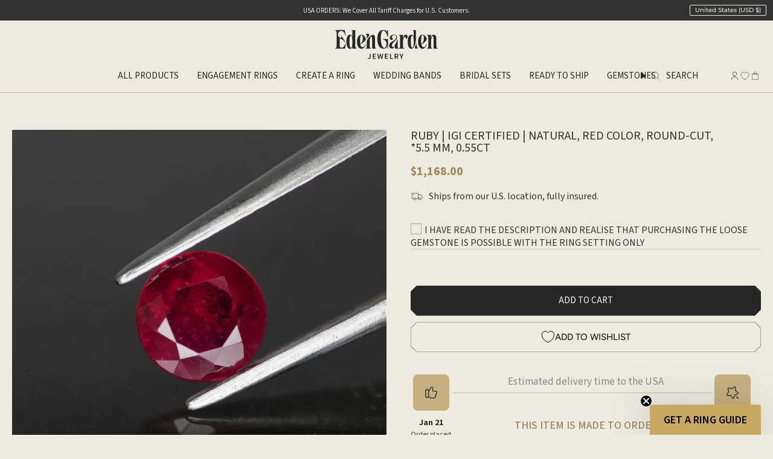

--- FILE ---
content_type: text/html; charset=utf-8
request_url: https://edengardenjewelry.com/en-us/products/ruby-natural-round-cut-5-5-mm-0-55-ct?section_id=api-product-grid-item
body_size: 565
content:
<div id="shopify-section-api-product-grid-item" class="shopify-section">

<div data-api-content>

<link href="//edengardenjewelry.com/cdn/shop/t/99/assets/product-grid-item.css?v=88032695998973713851766151393" rel="stylesheet" type="text/css" media="all" /><div class="grid-item product-item  product-item--centered product-item--outer-text product-item--has-quickbuy "
       id="product-item--api-product-grid-item-8640176423258"
       data-grid-item
          
  >
    <div class="product-item__image double__image" data-product-image>
      <a class="product-link" href="/en-us/products/ruby-natural-round-cut-5-5-mm-0-55-ct" aria-label="Ruby | IGI certified | natural, red color, round-cut, *5.5 mm, 0.55ct" data-product-link="/en-us/products/ruby-natural-round-cut-5-5-mm-0-55-ct"><div class="product-item__bg" data-product-image-default><figure class="image-wrapper image-wrapper--cover lazy-image lazy-image--backfill is-loading" style="--aspect-ratio: 0.9090909090909091;"><img src="//edengardenjewelry.com/cdn/shop/files/82.70.jpg?crop=center&amp;height=2754&amp;v=1747214772&amp;width=2504" alt="Ruby | IGI certified | natural, round cut 5.5 mm, *0.55 ct - Eden Garden Jewelry™" width="2504" height="2754" loading="eager" srcset="//edengardenjewelry.com/cdn/shop/files/82.70.jpg?v=1747214772&amp;width=136 136w, //edengardenjewelry.com/cdn/shop/files/82.70.jpg?v=1747214772&amp;width=160 160w, //edengardenjewelry.com/cdn/shop/files/82.70.jpg?v=1747214772&amp;width=180 180w, //edengardenjewelry.com/cdn/shop/files/82.70.jpg?v=1747214772&amp;width=220 220w, //edengardenjewelry.com/cdn/shop/files/82.70.jpg?v=1747214772&amp;width=254 254w, //edengardenjewelry.com/cdn/shop/files/82.70.jpg?v=1747214772&amp;width=284 284w, //edengardenjewelry.com/cdn/shop/files/82.70.jpg?v=1747214772&amp;width=292 292w, //edengardenjewelry.com/cdn/shop/files/82.70.jpg?v=1747214772&amp;width=320 320w, //edengardenjewelry.com/cdn/shop/files/82.70.jpg?v=1747214772&amp;width=480 480w, //edengardenjewelry.com/cdn/shop/files/82.70.jpg?v=1747214772&amp;width=528 528w, //edengardenjewelry.com/cdn/shop/files/82.70.jpg?v=1747214772&amp;width=640 640w, //edengardenjewelry.com/cdn/shop/files/82.70.jpg?v=1747214772&amp;width=720 720w, //edengardenjewelry.com/cdn/shop/files/82.70.jpg?v=1747214772&amp;width=960 960w, //edengardenjewelry.com/cdn/shop/files/82.70.jpg?v=1747214772&amp;width=1080 1080w, //edengardenjewelry.com/cdn/shop/files/82.70.jpg?v=1747214772&amp;width=1296 1296w, //edengardenjewelry.com/cdn/shop/files/82.70.jpg?v=1747214772&amp;width=1512 1512w, //edengardenjewelry.com/cdn/shop/files/82.70.jpg?v=1747214772&amp;width=1728 1728w, //edengardenjewelry.com/cdn/shop/files/82.70.jpg?v=1747214772&amp;width=1950 1950w, //edengardenjewelry.com/cdn/shop/files/82.70.jpg?v=1747214772&amp;width=2504 2504w" sizes="(min-width: 990px) calc(100vw / 4 - 32px), (min-width: 750px) calc(100vw / 3 - 22px), calc(100vw / 2 - 16px)" fetchpriority="high" class=" fit-cover is-loading ">
</figure>
&nbsp;</div><hover-images class="product-item__bg__under">
              <div class="product-item__bg__slider" data-hover-slider><div class="product-item__bg__slide"
                          
                       data-hover-slide-touch
                  ><figure class="image-wrapper image-wrapper--cover lazy-image lazy-image--backfill is-loading" style="--aspect-ratio: 0.9090909090909091;"><img src="//edengardenjewelry.com/cdn/shop/files/82.70.jpg?crop=center&amp;height=2754&amp;v=1747214772&amp;width=2504" alt="Ruby | IGI certified | natural, round cut 5.5 mm, *0.55 ct - Eden Garden Jewelry™" width="2504" height="2754" loading="lazy" srcset="//edengardenjewelry.com/cdn/shop/files/82.70.jpg?v=1747214772&amp;width=136 136w, //edengardenjewelry.com/cdn/shop/files/82.70.jpg?v=1747214772&amp;width=160 160w, //edengardenjewelry.com/cdn/shop/files/82.70.jpg?v=1747214772&amp;width=180 180w, //edengardenjewelry.com/cdn/shop/files/82.70.jpg?v=1747214772&amp;width=220 220w, //edengardenjewelry.com/cdn/shop/files/82.70.jpg?v=1747214772&amp;width=254 254w, //edengardenjewelry.com/cdn/shop/files/82.70.jpg?v=1747214772&amp;width=284 284w, //edengardenjewelry.com/cdn/shop/files/82.70.jpg?v=1747214772&amp;width=292 292w, //edengardenjewelry.com/cdn/shop/files/82.70.jpg?v=1747214772&amp;width=320 320w, //edengardenjewelry.com/cdn/shop/files/82.70.jpg?v=1747214772&amp;width=480 480w, //edengardenjewelry.com/cdn/shop/files/82.70.jpg?v=1747214772&amp;width=528 528w, //edengardenjewelry.com/cdn/shop/files/82.70.jpg?v=1747214772&amp;width=640 640w, //edengardenjewelry.com/cdn/shop/files/82.70.jpg?v=1747214772&amp;width=720 720w, //edengardenjewelry.com/cdn/shop/files/82.70.jpg?v=1747214772&amp;width=960 960w, //edengardenjewelry.com/cdn/shop/files/82.70.jpg?v=1747214772&amp;width=1080 1080w, //edengardenjewelry.com/cdn/shop/files/82.70.jpg?v=1747214772&amp;width=1296 1296w, //edengardenjewelry.com/cdn/shop/files/82.70.jpg?v=1747214772&amp;width=1512 1512w, //edengardenjewelry.com/cdn/shop/files/82.70.jpg?v=1747214772&amp;width=1728 1728w, //edengardenjewelry.com/cdn/shop/files/82.70.jpg?v=1747214772&amp;width=1950 1950w, //edengardenjewelry.com/cdn/shop/files/82.70.jpg?v=1747214772&amp;width=2504 2504w" sizes="(min-width: 990px) calc(100vw / 4 - 32px), (min-width: 750px) calc(100vw / 3 - 22px), calc(100vw / 2 - 16px)" class=" fit-cover is-loading ">
</figure>
</div><div class="product-item__bg__slide deferred-media"
                          
                            data-hover-slide
                          
                       data-hover-slide-touch
                  ><video playsinline="playsinline" class="media-video" autoplay="autoplay" loop="loop" preload="none" muted="muted" aria-label="Ruby | IGI certified | natural, red color, round-cut, *5.5 mm, 0.55ct" poster="//edengardenjewelry.com/cdn/shop/files/preview_images/3f7909825f8c47a8a3914bfaf3c990a2.thumbnail.0000000000_1024x1024.jpg?v=1766589695"><source src="//edengardenjewelry.com/cdn/shop/videos/c/vp/3f7909825f8c47a8a3914bfaf3c990a2/3f7909825f8c47a8a3914bfaf3c990a2.HD-1080p-7.2Mbps-65786479.mp4?v=0" type="video/mp4"><img src="//edengardenjewelry.com/cdn/shop/files/preview_images/3f7909825f8c47a8a3914bfaf3c990a2.thumbnail.0000000000_1024x1024.jpg?v=1766589695"></video></div></div>
            </hover-images></a>

      <quick-add-product>
      <div class="quick-add__holder" data-quick-add-holder="8640176423258"><form method="post" action="/en-us/cart/add" id="ProductForm--api-product-grid-item-8640176423258" accept-charset="UTF-8" class="shopify-product-form" enctype="multipart/form-data"><input type="hidden" name="form_type" value="product" /><input type="hidden" name="utf8" value="✓" /><input type="hidden" name="id" value="51204547838298"><button class="quick-add__button caps"
                    type="submit"
                    name="add"
                    aria-label="Quick add"
                    data-add-to-cart
            >
              <span class="btn__text">Quick add</span>
              <span class="btn__plus"></span>
              <span class="btn__added">&nbsp;</span>
              <span class="btn__loader">
                <svg height="18" width="18" class="svg-loader">
                  <circle r="7" cx="9" cy="9" />
                  <circle stroke-dasharray="87.96459430051421 87.96459430051421" r="7" cx="9" cy="9" />
                </svg>
              </span>
              <span class="btn__error" data-message-error>&nbsp;</span>
            </button><input type="hidden" name="product-id" value="8640176423258" /><input type="hidden" name="section-id" value="api-product-grid-item" /></form></div>
    </quick-add-product>
    </div>

    <div class="product-information"
         style="--swatch-size: var(--swatch-size-filters);"
         data-product-information>
      <div class="product-item__info">
        <a class="product-link" href="/en-us/products/ruby-natural-round-cut-5-5-mm-0-55-ct" data-product-link="/en-us/products/ruby-natural-round-cut-5-5-mm-0-55-ct">
          <p class="product-item__title">Ruby | IGI certified | natural, red color, round-cut, *5.5 mm, 0.55ct</p>

          <div class="product-item__price__holder"><div class="product-item__price" data-product-price>
              <span class="price">
  
    <span class="new-price">
      $1,168.00</span>
    
  
</span>
              
            </div>
          </div>
        </a></div>
    </div>
  </div></div></div>

--- FILE ---
content_type: text/css
request_url: https://edengardenjewelry.com/cdn/shop/t/99/assets/team.css?v=4346197168505527951766151424
body_size: 696
content:
/** Shopify CDN: Minification failed

Line 68:0 Unexpected "}"

**/
/* TEAM MAIN WRAPPER */
.team {
    background-image: url("/cdn/shop/files/about-main.png?v=1734421305");
    background-repeat: no-repeat;
    background-position: center center;
    background-size: cover;
    height: 150vh;
    position: relative;
}

/* TITLE */
.team__title {
    font-family: var(--second-ff);
    font-weight: 500;
    font-size: 90px;
    line-height: 97.2px;
    text-transform: uppercase;
    color: #f2ece0;
    padding: 70px 0 50px;
    text-align: center;
}

/* TEAM LIST */
.team__items {
    display: block;
    max-width: 40%;
    justify-content: space-between;
    margin: 0 auto;
    align-items: center;
}

@media only screen and (max-width: 1500px) {
    .team__items {
        max-width: 50%;
    }
}

@media only screen and (max-width: 1400px) {
    .team__items {
        max-width: 40%;
    }
}

@media only screen and (max-width: 1140px) {
    .team__items {
        max-width: 100%;
    }
    .team__item-info {
        width: 420px;
    }
}

@media only screen and (max-width: 980px) {
    .team__items {
        max-width: 100% !important;
    }
}

@media only screen and (max-width: 960px) {
    .team__items {
        max-width: 100% !important;
    }sssty
}

/* TEAM ITEM */
.team__item {
    display: flex;
    flex-direction: column-reverse;
    position: relative;
    align-items: center;
}

.team__item-img {
    cursor: pointer;
    padding-top: 60px;
    position: relative;
    z-index: 999;
}

/* INFO BLOCK */
.team__item-info {
    width: 642px;
    height: 216px;
    border: 1px solid #c6b081;
    padding: 20px;
    display: flex;
    margin-top: -452%;
    background: rgba(31, 31, 31, 0.5);
    position: absolute;
    top: 0;
    align-items: center;
    justify-content: flex-start;
    -webkit-backdrop-filter: blur(1px);
    backdrop-filter: blur(2px);
    gap: 20px;
}

.team__item-info-avatar {
    width: 176px;
    height: 176px;
}

.team__item-info-img {
    position: absolute;
    color: #f2ece0;
    top: 0;
    right: 0;
    padding: 20px 20px 0 0;
    cursor: pointer;
}

.team__item-info-desc {
    display: flex;
    flex-direction: column;
    gap: 20px;
}

.team__item-info-desc-top {
    font-family: var(--second-ff);
    font-weight: 500;
    font-size: 20px;
    line-height: 21.6px;
    color: #f2ece0;
}

.team__item-info-desc-text {
    max-width: 360px;
    font-family: var(--main-ff);
    font-weight: 400;
    font-size: 15px;
    line-height: 21px;
    color: #f2ece0;
}

@media only screen and (max-width: 714px) {
    .team__item-info-desc-text {
        max-width: 300px;
    }
}

/*COMMON BLOCK */
.team__item-common {
    display: flex;
    flex-direction: column-reverse;
    align-items: center;
}

/* HORIZONTAL LINES UNDER ICON */
.team__item-hr {
    rotate: 90deg;
    width: 47px;
    height: 1px;
    background-color: #c6b081;
    color: #c6b081;
    position: absolute;
    bottom: -5px;
    border: 0;
}

/* BTN POSITIONS */
.btn1 { margin-top: 25px; }
.btn2 { margin-top: 40px; }
.btn3 { margin-top: 30px; margin-left: 5px; }
.btn4 { margin-top: 45px; }
.btn5 { margin-top: 48px; margin-left: -3px; }
.btn6 { margin-top: 55px; margin-left: -10px; }
.btn7 { margin-top: 52px; margin-left: -15px; }

/* HR sizes for each button */
.btn1 .team__item-hr { width: 52px; bottom: 6px; z-index: -1; }
.btn2 .team__item-hr { width: 60px; bottom: -5px; z-index: -1; }
.btn3 .team__item-hr { width: 57px; margin-left: 10px; bottom: -5px; z-index: -1; }
.btn4 .team__item-hr { width: 75px; bottom: -8px; z-index: -1; }
.btn5 .team__item-hr { width: 70px; margin-left: -7px; bottom: -4px; z-index: -1; }
.btn6 .team__item-hr { width: 80px; left: -28px; bottom: -5px; z-index: -1; }
.btn7 .team__item-hr { width: 80px; left: -32px; bottom: -4px; z-index: -1; }

/* LONGER HR versions */
.team__item-hr-one { width: 36px; bottom: 0px; }
.team__item-hr-two { width: 130px; bottom: -22px; }
.team__item-hr-three { width: 130px; bottom: -43px; }
.team__item-hr-four { width: 125px; bottom: -40px; }
.team__item-hr-five { width: 130px; bottom: -74px; }
.team__item-hr-six { width: 130px; bottom: -73px; }
.team__item-hr-seven { width: 130px; bottom: -73px; }

/* POPUPS */
.popups {
    display: flex;
    position: absolute;
    margin-top: -420px;
}

.popup { visibility: hidden; display: none; }
.popup_opened { visibility: visible; display: flex; }

.popup1 { z-index: 99; }
.popup2, .popup3, .popup4, .popup5, .popup6, .popup7 {
    z-index: 999;
}

.popup3, .popup4 {
    margin-top: 20px;
}

/* SOCIAL ICON */
.social__icon {
    width: 100%;
    position: absolute;
    bottom: 0;
    left: 0;
}

/* BUTTON OPEN (MOBILE POPUP BUTTON) */
.button__open {
    background-position: center;
    background-repeat: no-repeat;
    width: 45px;
    height: 45px;
    position: relative;
    z-index: 9;
    cursor: pointer;
}

/* RESPONSIVE */
@media only screen and (max-width: 1165px) {
    .team__item-info {
        height: auto;
    }
    .team {
        background-image:
                url("/cdn/shop/files/main-mob-back.png?v=1734422399"),
                url("/cdn/shop/files/main-mob2.png?v=1734422398");
        background-repeat: no-repeat, no-repeat;
        background-size: 100%, 100%;
        position: relative;
        background-position: top, center;
        height: auto;
    }

    .team__items {
        background-image: url("/cdn/shop/files/12_9669d1ce-1fc5-4576-b711-0f0a82cd9fd3.png?v=1736536628");
        background-repeat: no-repeat;
        background-position: bottom;
        background-size: 100%;
        padding-bottom: 350px;
    }

    .team__items-btn { display: none; }

    .popups {
        display: flex;
        flex-direction: column;
        position: relative;
        margin: 0 auto;
        gap: 40px;
    }

    .popup { visibility: visible; }

    .popup1, .popup2, .popup3, .popup4, .popup5, .popup6, .popup7 {
        margin-left: 0;
        margin-top: 0;
    }

    .team__item-hr,
    .team__item-info-img,
    .social__img {
        display: none;
    }

    .team__item-info {
        margin-top: 0 !important;
        position: relative !important;
    }
}

/* MOBILE SPECIFIC */
@media only screen and (max-width: 600px) {
    .team__item-info {
        display: flex;
        flex-direction: column;
        width: calc(100% - (max(env(safe-area-inset-left, 1.4rem), var(--content-padding, 2rem)) * 2));
        height: auto;
    }

    .team__item-info-avatar {
        height: auto;
        width: 350px;
    }

    .team__item-info-desc-text {
        max-width: 350px;
    }

    .team__item-info-desc {
        text-align: center;
    }

    .team {
        background-size: cover;
    }
}


--- FILE ---
content_type: text/css
request_url: https://edengardenjewelry.com/cdn/shop/t/99/assets/recommended-by-gem.css?v=150895854541400488911766151403
body_size: -712
content:
.recommended-by-gem__heading{font-family:var(--second-ff);font-size:8.2rem;font-style:normal;font-weight:500;line-height:96%;text-transform:uppercase;margin-bottom:60px!important}@media only screen and (max-width: 960px){.recommended-by-gem__heading{font-size:6rem}}
/*# sourceMappingURL=/cdn/shop/t/99/assets/recommended-by-gem.css.map?v=150895854541400488911766151403 */


--- FILE ---
content_type: text/css
request_url: https://edengardenjewelry.com/cdn/shop/t/99/assets/fera-reviews.css?v=181371425591815509701766151348
body_size: -646
content:
.reviews-title {
    margin-bottom: 1.2rem;
}







--- FILE ---
content_type: application/javascript
request_url: https://cdn.appmate.io/themecode/edengardenjewelry/main/event-subscribers.js?generation=1750370243387380
body_size: 653
content:
export function setup({app:s}){function p(t,e){const c="edengardenjewelry.com",r="6bce241ec2984e64db06bd426786aa55",i=`
      query GetPriceInSpain @inContext(country: ES) {
        product(id: "gid://shopify/Product/${t}") {
          variants(first: 10) {
            edges {
              node {
                id
                price {
                  amount
                  currencyCode
                }
              }
            }
          }
        }
      }
    `;return fetch(`https://${c}/api/2023-01/graphql.json`,{method:"POST",headers:{"Content-Type":"application/json","X-Shopify-Storefront-Access-Token":r},body:JSON.stringify({query:i})}).then(o=>o.json()).then(o=>{const n=o?.data?.product;if(!n)return null;const h=n.variants.edges.find(f=>f.node.id===`gid://shopify/ProductVariant/${e}`);return h?h.node.price:null}).catch(o=>(console.error("Error to get price:",o),null))}const d=t=>{if(!t)return null;let e=new URL(t).pathname.toLowerCase();return e=e.replace(/^\/[a-z]{2}-[a-z]{2}(?=\/|$)/,""),e===""&&(e="/"),e==="/"||e===""?"main":/^\/cart(?:\/|$)/.test(e)?"cart":/^\/search(?:\/|$)/.test(e)?"search":/^\/collections\/[^\/]+\/products\/.+/.test(e)||/^\/products\/.+/.test(e)?"product":/^\/collections\/[^\/]+(?:\/|$)/.test(e)?"collection":/^\/pages\/eden-garden-jewelry-reviews(?:\/|$)/.test(e)?"reviews":/^\/pages\/wishlist(?:\/|$)/.test(e)?"wishlist":/^\/blogs\/[^\/]+/.test(e)?"blog":/^\/a\/faq(?:\/|$)/.test(e)?"faq":"other"},a=(t,e={})=>{console.log(`writePosthogEvent: ${t}`,e),window.posthog&&window.posthog.capture(t,e)};s.events.subscribe("wk:wishlist:login-required",t=>{window.location.href=s.routes.accountLoginUrl}),s.events.subscribe("wk:customer:login",t=>{t.data.pending?.action==="wishlist:add"&&s.addWishlistItem(t.data.pending)}),s.events.subscribe("wk:customer:logout",t=>{s.clearCustomerSession()}),s.events.subscribe("wk:wishlist:page-view",t=>{const e=t?.data?.wishlist?.numItems||0,c=d(document.referrer),r=localStorage.getItem("rid"),i=localStorage.getItem("pid");c!==null?a("WishlistOpened",{$set:{referred_by_id:r,person_ref_id:i},products_count:e,souce:c}):a("WishlistOpened",{$set:{referred_by_id:r,person_ref_id:i},products_count:e})});let u=null,l=!1;s.events.subscribe("wk:wishlist:add:success",t=>{const e=t.data.product.id,c=t.data?.variant?.id||t.data.product.variants[0].id;p(e,c).then(o=>{let n;o?n={source:d(window.location),price_eur:Number(o.amount),product_type:t.data.product.type,product_name:t.data.product.title}:n={source:d(window.location),product_type:t.data.product.type,product_name:t.data.product.title},a("ProductAddedToWishlist",n)});const r=document.querySelector(".header__wishlist_notice");if(!r)return;function i(o){return setTimeout(()=>{o.style.opacity="0";function n(){o.style.display="none",o.removeEventListener("transitionend",n),l=!1}o.addEventListener("transitionend",n)},3e3)}if(l){clearTimeout(u),u=i(r);return}r.style.display="block",requestAnimationFrame(()=>{r.style.opacity="1",l=!0,u=i(r)})}),s.events.subscribe("wk:wishlist:remove:success",t=>{const e=t.data.product.id,c=t.data?.variant?.id||t.data.product.variants[0].id;p(e,c).then(r=>{let i;r?i={source:d(window.location),price_eur:Number(r.amount),product_type:t.data.product.type,product_name:t.data.product.title}:i={source:d(window.location),product_type:t.data.product.type,product_name:t.data.product.title},a("ProductRemovedFromWishlist",i)})}),s.events.subscribe("wk:wishlist:clear:success",t=>{a("WishlistRemoveAllClicked")})}


--- FILE ---
content_type: image/svg+xml
request_url: https://edengardenjewelry.com/cdn/shop/files/youtube.svg?v=1732649032
body_size: -691
content:
<svg xmlns="http://www.w3.org/2000/svg" fill="none" viewBox="0 0 26 25" height="25" width="26">
<path stroke="#262626" d="M24.5605 12.5C24.5605 19.1274 19.188 24.5 12.5605 24.5C5.93313 24.5 0.560547 19.1274 0.560547 12.5C0.560547 5.87258 5.93313 0.5 12.5605 0.5C19.188 0.5 24.5605 5.87258 24.5605 12.5Z"></path>
<path fill="#262626" d="M16.2676 7.78949H8.85346C7.40959 7.78949 6.2334 8.96435 6.2334 10.4096V14.5919C6.2334 16.0358 7.40826 17.2107 8.85346 17.2107H16.2676C17.7115 17.2107 18.8877 16.0359 18.8877 14.5919V10.4081C18.8877 8.96424 17.7128 7.78949 16.2676 7.78949ZM13.927 12.931L11.7264 14.1451C11.4378 14.3048 11.0861 14.0946 11.0861 13.7667V11.0857C11.0861 10.7578 11.4392 10.5477 11.7264 10.7074L13.927 11.9215C14.3235 12.1408 14.3235 12.711 13.927 12.931Z"></path>
</svg>


--- FILE ---
content_type: text/javascript
request_url: https://edengardenjewelry.com/cdn/shop/t/99/assets/app.js?v=116920731243415680051766151330?v=1
body_size: 87344
content:
/*! For license information please see app.js.LICENSE.txt */
!function(){var e={732:function(e,t,r){var i,n,s;function a(){return(a=Object.assign||function(e){for(var t=1;t<arguments.length;t++){var r=arguments[t];for(var i in r)Object.prototype.hasOwnProperty.call(r,i)&&(e[i]=r[i])}return e}).apply(this,arguments)}function o(e){return(o="function"==typeof Symbol&&"symbol"==typeof Symbol.iterator?function(e){return typeof e}:function(e){return e&&"function"==typeof Symbol&&e.constructor===Symbol&&e!==Symbol.prototype?"symbol":typeof e})(e)}s=function(){"use strict";var e="undefined"!=typeof window,t=e&&!("onscroll"in window)||"undefined"!=typeof navigator&&/(gle|ing|ro)bot|crawl|spider/i.test(navigator.userAgent),r=e&&"IntersectionObserver"in window,i=e&&"classList"in document.createElement("p"),n={elements_selector:"img",container:t||e?document:null,threshold:300,thresholds:null,data_src:"src",data_srcset:"srcset",data_sizes:"sizes",data_bg:"bg",class_loading:"loading",class_loaded:"loaded",class_error:"error",load_delay:0,auto_unobserve:!0,callback_enter:null,callback_exit:null,callback_reveal:null,callback_loaded:null,callback_error:null,callback_finish:null,use_native:!1},s=function(e,t){var r,i=new e(t);try{r=new CustomEvent("LazyLoad::Initialized",{detail:{instance:i}})}catch(e){(r=document.createEvent("CustomEvent")).initCustomEvent("LazyLoad::Initialized",!1,!1,{instance:i})}window.dispatchEvent(r)},o=function(e,t){return e.getAttribute("data-"+t)},l=function(e,t,r){var i="data-"+t;null!==r?e.setAttribute(i,r):e.removeAttribute(i)},c=function(e){return"true"===o(e,"was-processed")},d=function(e,t){return l(e,"ll-timeout",t)},u=function(e){return o(e,"ll-timeout")},p=function(e,t){e&&e(t)},h=function(e,t){e._loadingCount+=t,0===e._elements.length&&0===e._loadingCount&&p(e._settings.callback_finish)},f=function(e){for(var t,r=[],i=0;t=e.children[i];i+=1)"SOURCE"===t.tagName&&r.push(t);return r},m=function(e,t,r){r&&e.setAttribute(t,r)},g=function(e,t){m(e,"sizes",o(e,t.data_sizes)),m(e,"srcset",o(e,t.data_srcset)),m(e,"src",o(e,t.data_src))},v={IMG:function(e,t){var r=e.parentNode;r&&"PICTURE"===r.tagName&&f(r).forEach((function(e){g(e,t)})),g(e,t)},IFRAME:function(e,t){m(e,"src",o(e,t.data_src))},VIDEO:function(e,t){f(e).forEach((function(e){m(e,"src",o(e,t.data_src))})),m(e,"src",o(e,t.data_src)),e.load()}},b=function(e,t){i?e.classList.add(t):e.className+=(e.className?" ":"")+t},w=function(e,t){i?e.classList.remove(t):e.className=e.className.replace(new RegExp("(^|\\s+)"+t+"(\\s+|$)")," ").replace(/^\s+/,"").replace(/\s+$/,"")},y=function(e,t,r){e.addEventListener(t,r)},x=function(e,t,r){e.removeEventListener(t,r)},_=function(e,t,r){x(e,"load",t),x(e,"loadeddata",t),x(e,"error",r)},E=function(e,t,r){var i=r._settings,n=t?i.class_loaded:i.class_error,s=t?i.callback_loaded:i.callback_error,a=e.target;w(a,i.class_loading),b(a,n),p(s,a),h(r,-1)},T=["IMG","IFRAME","VIDEO"],S=function(e,t){var r=t._observer;M(e,t),r&&t._settings.auto_unobserve&&r.unobserve(e)},C=function(e){var t=u(e);t&&(clearTimeout(t),d(e,null))},M=function(e,t,r){var i=t._settings;!r&&c(e)||(T.indexOf(e.tagName)>-1&&(function(e,t){var r=function r(n){E(n,!0,t),_(e,r,i)},i=function i(n){E(n,!1,t),_(e,r,i)};!function(e,t,r){y(e,"load",t),y(e,"loadeddata",t),y(e,"error",r)}(e,r,i)}(e,t),b(e,i.class_loading)),function(e,t){var r,i,n=t._settings,s=e.tagName,a=v[s];if(a)return a(e,n),h(t,1),void(t._elements=(r=t._elements,i=e,r.filter((function(e){return e!==i}))));!function(e,t){var r=o(e,t.data_src),i=o(e,t.data_bg);r&&(e.style.backgroundImage='url("'.concat(r,'")')),i&&(e.style.backgroundImage=i)}(e,n)}(e,t),function(e){l(e,"was-processed","true")}(e),p(i.callback_reveal,e),p(i.callback_set,e))},$=function(e){return!!r&&(e._observer=new IntersectionObserver((function(t){t.forEach((function(t){return function(e){return e.isIntersecting||e.intersectionRatio>0}(t)?function(e,t){var r=t._settings;p(r.callback_enter,e),r.load_delay?function(e,t){var r=t._settings.load_delay,i=u(e);i||(i=setTimeout((function(){S(e,t),C(e)}),r),d(e,i))}(e,t):S(e,t)}(t.target,e):function(e,t){var r=t._settings;p(r.callback_exit,e),r.load_delay&&C(e)}(t.target,e)}))}),{root:(t=e._settings).container===document?null:t.container,rootMargin:t.thresholds||t.threshold+"px"}),!0);var t},k=["IMG","IFRAME"],P=function(e,t){return function(e){return e.filter((function(e){return!c(e)}))}((r=e||function(e){return e.container.querySelectorAll(e.elements_selector)}(t),Array.prototype.slice.call(r)));var r},O=function(t,r){var i;this._settings=function(e){return a({},n,e)}(t),this._loadingCount=0,$(this),this.update(r),i=this,e&&window.addEventListener("online",(function(e){!function(e){var t=e._settings;(function(e){return function(e){if(Array.isArray(e)){for(var t=0,r=new Array(e.length);t<e.length;t++)r[t]=e[t];return r}}(e)||function(e){if(Symbol.iterator in Object(e)||"[object Arguments]"===Object.prototype.toString.call(e))return Array.from(e)}(e)||function(){throw new TypeError("Invalid attempt to spread non-iterable instance")}()})(t.container.querySelectorAll("."+t.class_error)).forEach((function(e){w(e,t.class_error),function(e){l(e,"was-processed",null)}(e)})),e.update()}(i)}))};return O.prototype={update:function(e){var r,i=this,n=this._settings;this._elements=P(e,n),!t&&this._observer?(function(e){return e.use_native&&"loading"in HTMLImageElement.prototype}(n)&&((r=this)._elements.forEach((function(e){-1!==k.indexOf(e.tagName)&&(e.setAttribute("loading","lazy"),M(e,r))})),this._elements=P(e,n)),this._elements.forEach((function(e){i._observer.observe(e)}))):this.loadAll()},destroy:function(){var e=this;this._observer&&(this._elements.forEach((function(t){e._observer.unobserve(t)})),this._observer=null),this._elements=null,this._settings=null},load:function(e,t){M(e,this,t)},loadAll:function(){var e=this;this._elements.forEach((function(t){S(t,e)}))}},e&&function(e,t){if(t)if(t.length)for(var r,i=0;r=t[i];i+=1)s(e,r);else s(e,t)}(O,window.lazyLoadOptions),O},"object"===o(t)?e.exports=s():void 0===(n="function"==typeof(i=s)?i.call(t,r,t,e):i)||(e.exports=n)}},t={};function r(i){var n=t[i];if(void 0!==n)return n.exports;var s=t[i]={exports:{}};return e[i].call(s.exports,s,s.exports,r),s.exports}!function(){"use strict";r(732);var e="undefined"!=typeof window?window:{screen:{},navigator:{}},t=(e.matchMedia||function(){return{matches:!1}}).bind(e),i={get passive(){return!0}},n=function(){};e.addEventListener&&e.addEventListener("p",n,i),e.removeEventListener&&e.removeEventListener("p",n,!1);var s="ontouchstart"in e,a=s||"TouchEvent"in e&&t("(any-pointer: coarse)").matches,o=(e.navigator.maxTouchPoints||0)>0||a,l=e.navigator.userAgent||"",c=t("(pointer: coarse)").matches&&/iPad|Macintosh/.test(l)&&Math.min(e.screen.width||0,e.screen.height||0)>=768,d=(t("(pointer: coarse)").matches||!t("(pointer: fine)").matches&&s)&&!/Windows.*Firefox/.test(l),u=t("(any-pointer: fine)").matches||t("(any-hover: hover)").matches||c||!s,p=!o||!u&&d?o?"touchOnly":"mouseOnly":"hybrid",h="mouseOnly"===p?"mouse":"touchOnly"===p||d?"touch":"mouse";function f(e){if(void 0===e)throw new ReferenceError("this hasn't been initialised - super() hasn't been called");return e}function m(e,t){e.prototype=Object.create(t.prototype),e.prototype.constructor=e,e.__proto__=t}var g,v,b,w,y,x,_,E,T,S={autoSleep:120,force3D:"auto",nullTargetWarn:1,units:{lineHeight:""}},C={duration:.5,overwrite:!1,delay:0},M=1e8,$=1e-8,k=2*Math.PI,P=k/4,O=0,A=Math.sqrt,z=Math.cos,L=Math.sin,D=function(e){return"string"==typeof e},I=function(e){return"function"==typeof e},N=function(e){return"number"==typeof e},R=function(e){return void 0===e},V=function(e){return"object"==typeof e},B=function(e){return!1!==e},F=function(){return"undefined"!=typeof window},H=function(e){return I(e)||D(e)},Y="function"==typeof ArrayBuffer&&ArrayBuffer.isView||function(){},X=Array.isArray,q=/(?:-?\.?\d|\.)+/gi,G=/[-+=.]*\d+[.e\-+]*\d*[e\-+]*\d*/g,W=/[-+=.]*\d+[.e-]*\d*[a-z%]*/g,j=/[-+=.]*\d+\.?\d*(?:e-|e\+)?\d*/gi,U=/[+-]=-?[.\d]+/,K=/[^,'"\[\]\s]+/gi,Z=/^[+\-=e\s\d]*\d+[.\d]*([a-z]*|%)\s*$/i,Q={},J={},ee=function(e){return(J=Ce(e,Q))&&mr},te=function(e,t){return console.warn("Invalid property",e,"set to",t,"Missing plugin? gsap.registerPlugin()")},re=function(e,t){return!t&&console.warn(e)},ie=function(e,t){return e&&(Q[e]=t)&&J&&(J[e]=t)||Q},ne=function(){return 0},se={},ae=[],oe={},le={},ce={},de=30,ue=[],pe="",he=function(e){var t,r,i=e[0];if(V(i)||I(i)||(e=[e]),!(t=(i._gsap||{}).harness)){for(r=ue.length;r--&&!ue[r].targetTest(i););t=ue[r]}for(r=e.length;r--;)e[r]&&(e[r]._gsap||(e[r]._gsap=new Rt(e[r],t)))||e.splice(r,1);return e},fe=function(e){return e._gsap||he(it(e))[0]._gsap},me=function(e,t,r){return(r=e[t])&&I(r)?e[t]():R(r)&&e.getAttribute&&e.getAttribute(t)||r},ge=function(e,t){return(e=e.split(",")).forEach(t)||e},ve=function(e){return Math.round(1e5*e)/1e5||0},be=function(e){return Math.round(1e7*e)/1e7||0},we=function(e,t){var r=t.charAt(0),i=parseFloat(t.substr(2));return e=parseFloat(e),"+"===r?e+i:"-"===r?e-i:"*"===r?e*i:e/i},ye=function(e,t){for(var r=t.length,i=0;e.indexOf(t[i])<0&&++i<r;);return i<r},xe=function(){var e,t,r=ae.length,i=ae.slice(0);for(oe={},ae.length=0,e=0;e<r;e++)(t=i[e])&&t._lazy&&(t.render(t._lazy[0],t._lazy[1],!0)._lazy=0)},_e=function(e,t,r,i){ae.length&&xe(),e.render(t,r,i),ae.length&&xe()},Ee=function(e){var t=parseFloat(e);return(t||0===t)&&(e+"").match(K).length<2?t:D(e)?e.trim():e},Te=function(e){return e},Se=function(e,t){for(var r in t)r in e||(e[r]=t[r]);return e},Ce=function(e,t){for(var r in t)e[r]=t[r];return e},Me=function e(t,r){for(var i in r)"__proto__"!==i&&"constructor"!==i&&"prototype"!==i&&(t[i]=V(r[i])?e(t[i]||(t[i]={}),r[i]):r[i]);return t},$e=function(e,t){var r,i={};for(r in e)r in t||(i[r]=e[r]);return i},ke=function(e){var t,r=e.parent||v,i=e.keyframes?(t=X(e.keyframes),function(e,r){for(var i in r)i in e||"duration"===i&&t||"ease"===i||(e[i]=r[i])}):Se;if(B(e.inherit))for(;r;)i(e,r.vars.defaults),r=r.parent||r._dp;return e},Pe=function(e,t,r,i,n){void 0===r&&(r="_first"),void 0===i&&(i="_last");var s,a=e[i];if(n)for(s=t[n];a&&a[n]>s;)a=a._prev;return a?(t._next=a._next,a._next=t):(t._next=e[r],e[r]=t),t._next?t._next._prev=t:e[i]=t,t._prev=a,t.parent=t._dp=e,t},Oe=function(e,t,r,i){void 0===r&&(r="_first"),void 0===i&&(i="_last");var n=t._prev,s=t._next;n?n._next=s:e[r]===t&&(e[r]=s),s?s._prev=n:e[i]===t&&(e[i]=n),t._next=t._prev=t.parent=null},Ae=function(e,t){e.parent&&(!t||e.parent.autoRemoveChildren)&&e.parent.remove(e),e._act=0},ze=function(e,t){if(e&&(!t||t._end>e._dur||t._start<0))for(var r=e;r;)r._dirty=1,r=r.parent;return e},Le=function(e){for(var t=e.parent;t&&t.parent;)t._dirty=1,t.totalDuration(),t=t.parent;return e},De=function e(t){return!t||t._ts&&e(t.parent)},Ie=function(e){return e._repeat?Ne(e._tTime,e=e.duration()+e._rDelay)*e:0},Ne=function(e,t){var r=Math.floor(e/=t);return e&&r===e?r-1:r},Re=function(e,t){return(e-t._start)*t._ts+(t._ts>=0?0:t._dirty?t.totalDuration():t._tDur)},Ve=function(e){return e._end=be(e._start+(e._tDur/Math.abs(e._ts||e._rts||$)||0))},Be=function(e,t){var r=e._dp;return r&&r.smoothChildTiming&&e._ts&&(e._start=be(r._time-(e._ts>0?t/e._ts:((e._dirty?e.totalDuration():e._tDur)-t)/-e._ts)),Ve(e),r._dirty||ze(r,e)),e},Fe=function(e,t){var r;if((t._time||t._initted&&!t._dur)&&(r=Re(e.rawTime(),t),(!t._dur||Je(0,t.totalDuration(),r)-t._tTime>$)&&t.render(r,!0)),ze(e,t)._dp&&e._initted&&e._time>=e._dur&&e._ts){if(e._dur<e.duration())for(r=e;r._dp;)r.rawTime()>=0&&r.totalTime(r._tTime),r=r._dp;e._zTime=-1e-8}},He=function(e,t,r,i){return t.parent&&Ae(t),t._start=be((N(r)?r:r||e!==v?Ke(e,r,t):e._time)+t._delay),t._end=be(t._start+(t.totalDuration()/Math.abs(t.timeScale())||0)),Pe(e,t,"_first","_last",e._sort?"_start":0),Ge(t)||(e._recent=t),i||Fe(e,t),e},Ye=function(e,t){return(Q.ScrollTrigger||te("scrollTrigger",t))&&Q.ScrollTrigger.create(t,e)},Xe=function(e,t,r,i){return Gt(e,t),e._initted?!r&&e._pt&&(e._dur&&!1!==e.vars.lazy||!e._dur&&e.vars.lazy)&&_!==St.frame?(ae.push(e),e._lazy=[t,i],1):void 0:1},qe=function e(t){var r=t.parent;return r&&r._ts&&r._initted&&!r._lock&&(r.rawTime()<0||e(r))},Ge=function(e){var t=e.data;return"isFromStart"===t||"isStart"===t},We=function(e,t,r,i){var n=e._repeat,s=be(t)||0,a=e._tTime/e._tDur;return a&&!i&&(e._time*=s/e._dur),e._dur=s,e._tDur=n?n<0?1e10:be(s*(n+1)+e._rDelay*n):s,a>0&&!i?Be(e,e._tTime=e._tDur*a):e.parent&&Ve(e),r||ze(e.parent,e),e},je=function(e){return e instanceof Bt?ze(e):We(e,e._dur)},Ue={_start:0,endTime:ne,totalDuration:ne},Ke=function e(t,r,i){var n,s,a,o=t.labels,l=t._recent||Ue,c=t.duration()>=M?l.endTime(!1):t._dur;return D(r)&&(isNaN(r)||r in o)?(s=r.charAt(0),a="%"===r.substr(-1),n=r.indexOf("="),"<"===s||">"===s?(n>=0&&(r=r.replace(/=/,"")),("<"===s?l._start:l.endTime(l._repeat>=0))+(parseFloat(r.substr(1))||0)*(a?(n<0?l:i).totalDuration()/100:1)):n<0?(r in o||(o[r]=c),o[r]):(s=parseFloat(r.charAt(n-1)+r.substr(n+1)),a&&i&&(s=s/100*(X(i)?i[0]:i).totalDuration()),n>1?e(t,r.substr(0,n-1),i)+s:c+s)):null==r?c:+r},Ze=function(e,t,r){var i,n,s=N(t[1]),a=(s?2:1)+(e<2?0:1),o=t[a];if(s&&(o.duration=t[1]),o.parent=r,e){for(i=o,n=r;n&&!("immediateRender"in i);)i=n.vars.defaults||{},n=B(n.vars.inherit)&&n.parent;o.immediateRender=B(i.immediateRender),e<2?o.runBackwards=1:o.startAt=t[a-1]}return new Zt(t[0],o,t[a+1])},Qe=function(e,t){return e||0===e?t(e):t},Je=function(e,t,r){return r<e?e:r>t?t:r},et=function(e,t){return D(e)&&(t=Z.exec(e))?t[1]:""},tt=[].slice,rt=function(e,t){return e&&V(e)&&"length"in e&&(!t&&!e.length||e.length-1 in e&&V(e[0]))&&!e.nodeType&&e!==b},it=function(e,t,r){return!D(e)||r||!w&&Ct()?X(e)?function(e,t,r){return void 0===r&&(r=[]),e.forEach((function(e){var i;return D(e)&&!t||rt(e,1)?(i=r).push.apply(i,it(e)):r.push(e)}))||r}(e,r):rt(e)?tt.call(e,0):e?[e]:[]:tt.call((t||y).querySelectorAll(e),0)},nt=function(e){return e.sort((function(){return.5-Math.random()}))},st=function(e){if(I(e))return e;var t=V(e)?e:{each:e},r=zt(t.ease),i=t.from||0,n=parseFloat(t.base)||0,s={},a=i>0&&i<1,o=isNaN(i)||a,l=t.axis,c=i,d=i;return D(i)?c=d={center:.5,edges:.5,end:1}[i]||0:!a&&o&&(c=i[0],d=i[1]),function(e,a,u){var p,h,f,m,g,v,b,w,y,x=(u||t).length,_=s[x];if(!_){if(!(y="auto"===t.grid?0:(t.grid||[1,M])[1])){for(b=-M;b<(b=u[y++].getBoundingClientRect().left)&&y<x;);y--}for(_=s[x]=[],p=o?Math.min(y,x)*c-.5:i%y,h=y===M?0:o?x*d/y-.5:i/y|0,b=0,w=M,v=0;v<x;v++)f=v%y-p,m=h-(v/y|0),_[v]=g=l?Math.abs("y"===l?m:f):A(f*f+m*m),g>b&&(b=g),g<w&&(w=g);"random"===i&&nt(_),_.max=b-w,_.min=w,_.v=x=(parseFloat(t.amount)||parseFloat(t.each)*(y>x?x-1:l?"y"===l?x/y:y:Math.max(y,x/y))||0)*("edges"===i?-1:1),_.b=x<0?n-x:n,_.u=et(t.amount||t.each)||0,r=r&&x<0?Ot(r):r}return x=(_[e]-_.min)/_.max||0,be(_.b+(r?r(x):x)*_.v)+_.u}},at=function(e){var t=Math.pow(10,((e+"").split(".")[1]||"").length);return function(r){var i=Math.round(parseFloat(r)/e)*e*t;return(i-i%1)/t+(N(r)?0:et(r))}},ot=function(e,t){var r,i,n=X(e);return!n&&V(e)&&(r=n=e.radius||M,e.values?(e=it(e.values),(i=!N(e[0]))&&(r*=r)):e=at(e.increment)),Qe(t,n?I(e)?function(t){return i=e(t),Math.abs(i-t)<=r?i:t}:function(t){for(var n,s,a=parseFloat(i?t.x:t),o=parseFloat(i?t.y:0),l=M,c=0,d=e.length;d--;)(n=i?(n=e[d].x-a)*n+(s=e[d].y-o)*s:Math.abs(e[d]-a))<l&&(l=n,c=d);return c=!r||l<=r?e[c]:t,i||c===t||N(t)?c:c+et(t)}:at(e))},lt=function(e,t,r,i){return Qe(X(e)?!t:!0===r?!!(r=0):!i,(function(){return X(e)?e[~~(Math.random()*e.length)]:(r=r||1e-5)&&(i=r<1?Math.pow(10,(r+"").length-2):1)&&Math.floor(Math.round((e-r/2+Math.random()*(t-e+.99*r))/r)*r*i)/i}))},ct=function(e,t,r){return Qe(r,(function(r){return e[~~t(r)]}))},dt=function(e){for(var t,r,i,n,s=0,a="";~(t=e.indexOf("random(",s));)i=e.indexOf(")",t),n="["===e.charAt(t+7),r=e.substr(t+7,i-t-7).match(n?K:q),a+=e.substr(s,t-s)+lt(n?r:+r[0],n?0:+r[1],+r[2]||1e-5),s=i+1;return a+e.substr(s,e.length-s)},ut=function(e,t,r,i,n){var s=t-e,a=i-r;return Qe(n,(function(t){return r+((t-e)/s*a||0)}))},pt=function(e,t,r){var i,n,s,a=e.labels,o=M;for(i in a)(n=a[i]-t)<0==!!r&&n&&o>(n=Math.abs(n))&&(s=i,o=n);return s},ht=function(e,t,r){var i,n,s=e.vars,a=s[t];if(a)return i=s[t+"Params"],n=s.callbackScope||e,r&&ae.length&&xe(),i?a.apply(n,i):a.call(n)},ft=function(e){return Ae(e),e.scrollTrigger&&e.scrollTrigger.kill(!1),e.progress()<1&&ht(e,"onInterrupt"),e},mt=function(e){var t=(e=!e.name&&e.default||e).name,r=I(e),i=t&&!r&&e.init?function(){this._props=[]}:e,n={init:ne,render:ar,add:Xt,kill:lr,modifier:or,rawVars:0},s={targetTest:0,get:0,getSetter:rr,aliases:{},register:0};if(Ct(),e!==i){if(le[t])return;Se(i,Se($e(e,n),s)),Ce(i.prototype,Ce(n,$e(e,s))),le[i.prop=t]=i,e.targetTest&&(ue.push(i),se[t]=1),t=("css"===t?"CSS":t.charAt(0).toUpperCase()+t.substr(1))+"Plugin"}ie(t,i),e.register&&e.register(mr,i,ur)},gt=255,vt={aqua:[0,gt,gt],lime:[0,gt,0],silver:[192,192,192],black:[0,0,0],maroon:[128,0,0],teal:[0,128,128],blue:[0,0,gt],navy:[0,0,128],white:[gt,gt,gt],olive:[128,128,0],yellow:[gt,gt,0],orange:[gt,165,0],gray:[128,128,128],purple:[128,0,128],green:[0,128,0],red:[gt,0,0],pink:[gt,192,203],cyan:[0,gt,gt],transparent:[gt,gt,gt,0]},bt=function(e,t,r){return(6*(e+=e<0?1:e>1?-1:0)<1?t+(r-t)*e*6:e<.5?r:3*e<2?t+(r-t)*(2/3-e)*6:t)*gt+.5|0},wt=function(e,t,r){var i,n,s,a,o,l,c,d,u,p,h=e?N(e)?[e>>16,e>>8&gt,e&gt]:0:vt.black;if(!h){if(","===e.substr(-1)&&(e=e.substr(0,e.length-1)),vt[e])h=vt[e];else if("#"===e.charAt(0)){if(e.length<6&&(i=e.charAt(1),n=e.charAt(2),s=e.charAt(3),e="#"+i+i+n+n+s+s+(5===e.length?e.charAt(4)+e.charAt(4):"")),9===e.length)return[(h=parseInt(e.substr(1,6),16))>>16,h>>8&gt,h&gt,parseInt(e.substr(7),16)/255];h=[(e=parseInt(e.substr(1),16))>>16,e>>8&gt,e&gt]}else if("hsl"===e.substr(0,3))if(h=p=e.match(q),t){if(~e.indexOf("="))return h=e.match(G),r&&h.length<4&&(h[3]=1),h}else a=+h[0]%360/360,o=+h[1]/100,i=2*(l=+h[2]/100)-(n=l<=.5?l*(o+1):l+o-l*o),h.length>3&&(h[3]*=1),h[0]=bt(a+1/3,i,n),h[1]=bt(a,i,n),h[2]=bt(a-1/3,i,n);else h=e.match(q)||vt.transparent;h=h.map(Number)}return t&&!p&&(i=h[0]/gt,n=h[1]/gt,s=h[2]/gt,l=((c=Math.max(i,n,s))+(d=Math.min(i,n,s)))/2,c===d?a=o=0:(u=c-d,o=l>.5?u/(2-c-d):u/(c+d),a=c===i?(n-s)/u+(n<s?6:0):c===n?(s-i)/u+2:(i-n)/u+4,a*=60),h[0]=~~(a+.5),h[1]=~~(100*o+.5),h[2]=~~(100*l+.5)),r&&h.length<4&&(h[3]=1),h},yt=function(e){var t=[],r=[],i=-1;return e.split(_t).forEach((function(e){var n=e.match(W)||[];t.push.apply(t,n),r.push(i+=n.length+1)})),t.c=r,t},xt=function(e,t,r){var i,n,s,a,o="",l=(e+o).match(_t),c=t?"hsla(":"rgba(",d=0;if(!l)return e;if(l=l.map((function(e){return(e=wt(e,t,1))&&c+(t?e[0]+","+e[1]+"%,"+e[2]+"%,"+e[3]:e.join(","))+")"})),r&&(s=yt(e),(i=r.c).join(o)!==s.c.join(o)))for(a=(n=e.replace(_t,"1").split(W)).length-1;d<a;d++)o+=n[d]+(~i.indexOf(d)?l.shift()||c+"0,0,0,0)":(s.length?s:l.length?l:r).shift());if(!n)for(a=(n=e.split(_t)).length-1;d<a;d++)o+=n[d]+l[d];return o+n[a]},_t=function(){var e,t="(?:\\b(?:(?:rgb|rgba|hsl|hsla)\\(.+?\\))|\\B#(?:[0-9a-f]{3,4}){1,2}\\b";for(e in vt)t+="|"+e+"\\b";return new RegExp(t+")","gi")}(),Et=/hsl[a]?\(/,Tt=function(e){var t,r=e.join(" ");if(_t.lastIndex=0,_t.test(r))return t=Et.test(r),e[1]=xt(e[1],t),e[0]=xt(e[0],t,yt(e[1])),!0},St=function(){var e,t,r,i,n,s,a=Date.now,o=500,l=33,c=a(),d=c,u=1e3/240,p=u,h=[],f=function r(f){var m,g,v,b,w=a()-d,y=!0===f;if(w>o&&(c+=w-l),((m=(v=(d+=w)-c)-p)>0||y)&&(b=++i.frame,n=v-1e3*i.time,i.time=v/=1e3,p+=m+(m>=u?4:u-m),g=1),y||(e=t(r)),g)for(s=0;s<h.length;s++)h[s](v,n,b,f)};return i={time:0,frame:0,tick:function(){f(!0)},deltaRatio:function(e){return n/(1e3/(e||60))},wake:function(){x&&(!w&&F()&&(b=w=window,y=b.document||{},Q.gsap=mr,(b.gsapVersions||(b.gsapVersions=[])).push(mr.version),ee(J||b.GreenSockGlobals||!b.gsap&&b||{}),r=b.requestAnimationFrame),e&&i.sleep(),t=r||function(e){return setTimeout(e,p-1e3*i.time+1|0)},T=1,f(2))},sleep:function(){(r?b.cancelAnimationFrame:clearTimeout)(e),T=0,t=ne},lagSmoothing:function(e,t){o=e||1e8,l=Math.min(t,o,0)},fps:function(e){u=1e3/(e||240),p=1e3*i.time+u},add:function(e,t,r){var n=t?function(t,r,s,a){e(t,r,s,a),i.remove(n)}:e;return i.remove(e),h[r?"unshift":"push"](n),Ct(),n},remove:function(e,t){~(t=h.indexOf(e))&&h.splice(t,1)&&s>=t&&s--},_listeners:h},i}(),Ct=function(){return!T&&St.wake()},Mt={},$t=/^[\d.\-M][\d.\-,\s]/,kt=/["']/g,Pt=function(e){for(var t,r,i,n={},s=e.substr(1,e.length-3).split(":"),a=s[0],o=1,l=s.length;o<l;o++)r=s[o],t=o!==l-1?r.lastIndexOf(","):r.length,i=r.substr(0,t),n[a]=isNaN(i)?i.replace(kt,"").trim():+i,a=r.substr(t+1).trim();return n},Ot=function(e){return function(t){return 1-e(1-t)}},At=function e(t,r){for(var i,n=t._first;n;)n instanceof Bt?e(n,r):!n.vars.yoyoEase||n._yoyo&&n._repeat||n._yoyo===r||(n.timeline?e(n.timeline,r):(i=n._ease,n._ease=n._yEase,n._yEase=i,n._yoyo=r)),n=n._next},zt=function(e,t){return e&&(I(e)?e:Mt[e]||function(e){var t,r,i,n,s=(e+"").split("("),a=Mt[s[0]];return a&&s.length>1&&a.config?a.config.apply(null,~e.indexOf("{")?[Pt(s[1])]:(t=e,r=t.indexOf("(")+1,i=t.indexOf(")"),n=t.indexOf("(",r),t.substring(r,~n&&n<i?t.indexOf(")",i+1):i)).split(",").map(Ee)):Mt._CE&&$t.test(e)?Mt._CE("",e):a}(e))||t},Lt=function(e,t,r,i){void 0===r&&(r=function(e){return 1-t(1-e)}),void 0===i&&(i=function(e){return e<.5?t(2*e)/2:1-t(2*(1-e))/2});var n,s={easeIn:t,easeOut:r,easeInOut:i};return ge(e,(function(e){for(var t in Mt[e]=Q[e]=s,Mt[n=e.toLowerCase()]=r,s)Mt[n+("easeIn"===t?".in":"easeOut"===t?".out":".inOut")]=Mt[e+"."+t]=s[t]})),s},Dt=function(e){return function(t){return t<.5?(1-e(1-2*t))/2:.5+e(2*(t-.5))/2}},It=function e(t,r,i){var n=r>=1?r:1,s=(i||(t?.3:.45))/(r<1?r:1),a=s/k*(Math.asin(1/n)||0),o=function(e){return 1===e?1:n*Math.pow(2,-10*e)*L((e-a)*s)+1},l="out"===t?o:"in"===t?function(e){return 1-o(1-e)}:Dt(o);return s=k/s,l.config=function(r,i){return e(t,r,i)},l},Nt=function e(t,r){void 0===r&&(r=1.70158);var i=function(e){return e?--e*e*((r+1)*e+r)+1:0},n="out"===t?i:"in"===t?function(e){return 1-i(1-e)}:Dt(i);return n.config=function(r){return e(t,r)},n};ge("Linear,Quad,Cubic,Quart,Quint,Strong",(function(e,t){var r=t<5?t+1:t;Lt(e+",Power"+(r-1),t?function(e){return Math.pow(e,r)}:function(e){return e},(function(e){return 1-Math.pow(1-e,r)}),(function(e){return e<.5?Math.pow(2*e,r)/2:1-Math.pow(2*(1-e),r)/2}))})),Mt.Linear.easeNone=Mt.none=Mt.Linear.easeIn,Lt("Elastic",It("in"),It("out"),It()),function(e,t){var r=function(r){return r<.36363636363636365?e*r*r:r<.7272727272727273?e*Math.pow(r-1.5/t,2)+.75:r<.9090909090909092?e*(r-=2.25/t)*r+.9375:e*Math.pow(r-2.625/t,2)+.984375};Lt("Bounce",(function(e){return 1-r(1-e)}),r)}(7.5625,2.75),Lt("Expo",(function(e){return e?Math.pow(2,10*(e-1)):0})),Lt("Circ",(function(e){return-(A(1-e*e)-1)})),Lt("Sine",(function(e){return 1===e?1:1-z(e*P)})),Lt("Back",Nt("in"),Nt("out"),Nt()),Mt.SteppedEase=Mt.steps=Q.SteppedEase={config:function(e,t){void 0===e&&(e=1);var r=1/e,i=e+(t?0:1),n=t?1:0;return function(e){return((i*Je(0,.99999999,e)|0)+n)*r}}},C.ease=Mt["quad.out"],ge("onComplete,onUpdate,onStart,onRepeat,onReverseComplete,onInterrupt",(function(e){return pe+=e+","+e+"Params,"}));var Rt=function(e,t){this.id=O++,e._gsap=this,this.target=e,this.harness=t,this.get=t?t.get:me,this.set=t?t.getSetter:rr},Vt=function(){function e(e){this.vars=e,this._delay=+e.delay||0,(this._repeat=e.repeat===1/0?-2:e.repeat||0)&&(this._rDelay=e.repeatDelay||0,this._yoyo=!!e.yoyo||!!e.yoyoEase),this._ts=1,We(this,+e.duration,1,1),this.data=e.data,T||St.wake()}var t=e.prototype;return t.delay=function(e){return e||0===e?(this.parent&&this.parent.smoothChildTiming&&this.startTime(this._start+e-this._delay),this._delay=e,this):this._delay},t.duration=function(e){return arguments.length?this.totalDuration(this._repeat>0?e+(e+this._rDelay)*this._repeat:e):this.totalDuration()&&this._dur},t.totalDuration=function(e){return arguments.length?(this._dirty=0,We(this,this._repeat<0?e:(e-this._repeat*this._rDelay)/(this._repeat+1))):this._tDur},t.totalTime=function(e,t){if(Ct(),!arguments.length)return this._tTime;var r=this._dp;if(r&&r.smoothChildTiming&&this._ts){for(Be(this,e),!r._dp||r.parent||Fe(r,this);r&&r.parent;)r.parent._time!==r._start+(r._ts>=0?r._tTime/r._ts:(r.totalDuration()-r._tTime)/-r._ts)&&r.totalTime(r._tTime,!0),r=r.parent;!this.parent&&this._dp.autoRemoveChildren&&(this._ts>0&&e<this._tDur||this._ts<0&&e>0||!this._tDur&&!e)&&He(this._dp,this,this._start-this._delay)}return(this._tTime!==e||!this._dur&&!t||this._initted&&Math.abs(this._zTime)===$||!e&&!this._initted&&(this.add||this._ptLookup))&&(this._ts||(this._pTime=e),_e(this,e,t)),this},t.time=function(e,t){return arguments.length?this.totalTime(Math.min(this.totalDuration(),e+Ie(this))%(this._dur+this._rDelay)||(e?this._dur:0),t):this._time},t.totalProgress=function(e,t){return arguments.length?this.totalTime(this.totalDuration()*e,t):this.totalDuration()?Math.min(1,this._tTime/this._tDur):this.ratio},t.progress=function(e,t){return arguments.length?this.totalTime(this.duration()*(!this._yoyo||1&this.iteration()?e:1-e)+Ie(this),t):this.duration()?Math.min(1,this._time/this._dur):this.ratio},t.iteration=function(e,t){var r=this.duration()+this._rDelay;return arguments.length?this.totalTime(this._time+(e-1)*r,t):this._repeat?Ne(this._tTime,r)+1:1},t.timeScale=function(e){if(!arguments.length)return-1e-8===this._rts?0:this._rts;if(this._rts===e)return this;var t=this.parent&&this._ts?Re(this.parent._time,this):this._tTime;return this._rts=+e||0,this._ts=this._ps||-1e-8===e?0:this._rts,this.totalTime(Je(-this._delay,this._tDur,t),!0),Ve(this),Le(this)},t.paused=function(e){return arguments.length?(this._ps!==e&&(this._ps=e,e?(this._pTime=this._tTime||Math.max(-this._delay,this.rawTime()),this._ts=this._act=0):(Ct(),this._ts=this._rts,this.totalTime(this.parent&&!this.parent.smoothChildTiming?this.rawTime():this._tTime||this._pTime,1===this.progress()&&Math.abs(this._zTime)!==$&&(this._tTime-=$)))),this):this._ps},t.startTime=function(e){if(arguments.length){this._start=e;var t=this.parent||this._dp;return t&&(t._sort||!this.parent)&&He(t,this,e-this._delay),this}return this._start},t.endTime=function(e){return this._start+(B(e)?this.totalDuration():this.duration())/Math.abs(this._ts||1)},t.rawTime=function(e){var t=this.parent||this._dp;return t?e&&(!this._ts||this._repeat&&this._time&&this.totalProgress()<1)?this._tTime%(this._dur+this._rDelay):this._ts?Re(t.rawTime(e),this):this._tTime:this._tTime},t.globalTime=function(e){for(var t=this,r=arguments.length?e:t.rawTime();t;)r=t._start+r/(t._ts||1),t=t._dp;return r},t.repeat=function(e){return arguments.length?(this._repeat=e===1/0?-2:e,je(this)):-2===this._repeat?1/0:this._repeat},t.repeatDelay=function(e){if(arguments.length){var t=this._time;return this._rDelay=e,je(this),t?this.time(t):this}return this._rDelay},t.yoyo=function(e){return arguments.length?(this._yoyo=e,this):this._yoyo},t.seek=function(e,t){return this.totalTime(Ke(this,e),B(t))},t.restart=function(e,t){return this.play().totalTime(e?-this._delay:0,B(t))},t.play=function(e,t){return null!=e&&this.seek(e,t),this.reversed(!1).paused(!1)},t.reverse=function(e,t){return null!=e&&this.seek(e||this.totalDuration(),t),this.reversed(!0).paused(!1)},t.pause=function(e,t){return null!=e&&this.seek(e,t),this.paused(!0)},t.resume=function(){return this.paused(!1)},t.reversed=function(e){return arguments.length?(!!e!==this.reversed()&&this.timeScale(-this._rts||(e?-1e-8:0)),this):this._rts<0},t.invalidate=function(){return this._initted=this._act=0,this._zTime=-1e-8,this},t.isActive=function(){var e,t=this.parent||this._dp,r=this._start;return!(t&&!(this._ts&&this._initted&&t.isActive()&&(e=t.rawTime(!0))>=r&&e<this.endTime(!0)-$))},t.eventCallback=function(e,t,r){var i=this.vars;return arguments.length>1?(t?(i[e]=t,r&&(i[e+"Params"]=r),"onUpdate"===e&&(this._onUpdate=t)):delete i[e],this):i[e]},t.then=function(e){var t=this;return new Promise((function(r){var i=I(e)?e:Te,n=function(){var e=t.then;t.then=null,I(i)&&(i=i(t))&&(i.then||i===t)&&(t.then=e),r(i),t.then=e};t._initted&&1===t.totalProgress()&&t._ts>=0||!t._tTime&&t._ts<0?n():t._prom=n}))},t.kill=function(){ft(this)},e}();Se(Vt.prototype,{_time:0,_start:0,_end:0,_tTime:0,_tDur:0,_dirty:0,_repeat:0,_yoyo:!1,parent:null,_initted:!1,_rDelay:0,_ts:1,_dp:0,ratio:0,_zTime:-1e-8,_prom:0,_ps:!1,_rts:1});var Bt=function(e){function t(t,r){var i;return void 0===t&&(t={}),(i=e.call(this,t)||this).labels={},i.smoothChildTiming=!!t.smoothChildTiming,i.autoRemoveChildren=!!t.autoRemoveChildren,i._sort=B(t.sortChildren),v&&He(t.parent||v,f(i),r),t.reversed&&i.reverse(),t.paused&&i.paused(!0),t.scrollTrigger&&Ye(f(i),t.scrollTrigger),i}m(t,e);var r=t.prototype;return r.to=function(e,t,r){return Ze(0,arguments,this),this},r.from=function(e,t,r){return Ze(1,arguments,this),this},r.fromTo=function(e,t,r,i){return Ze(2,arguments,this),this},r.set=function(e,t,r){return t.duration=0,t.parent=this,ke(t).repeatDelay||(t.repeat=0),t.immediateRender=!!t.immediateRender,new Zt(e,t,Ke(this,r),1),this},r.call=function(e,t,r){return He(this,Zt.delayedCall(0,e,t),r)},r.staggerTo=function(e,t,r,i,n,s,a){return r.duration=t,r.stagger=r.stagger||i,r.onComplete=s,r.onCompleteParams=a,r.parent=this,new Zt(e,r,Ke(this,n)),this},r.staggerFrom=function(e,t,r,i,n,s,a){return r.runBackwards=1,ke(r).immediateRender=B(r.immediateRender),this.staggerTo(e,t,r,i,n,s,a)},r.staggerFromTo=function(e,t,r,i,n,s,a,o){return i.startAt=r,ke(i).immediateRender=B(i.immediateRender),this.staggerTo(e,t,i,n,s,a,o)},r.render=function(e,t,r){var i,n,s,a,o,l,c,d,u,p,h,f,m=this._time,g=this._dirty?this.totalDuration():this._tDur,b=this._dur,w=e<=0?0:be(e),y=this._zTime<0!=e<0&&(this._initted||!b);if(this!==v&&w>g&&e>=0&&(w=g),w!==this._tTime||r||y){if(m!==this._time&&b&&(w+=this._time-m,e+=this._time-m),i=w,u=this._start,l=!(d=this._ts),y&&(b||(m=this._zTime),(e||!t)&&(this._zTime=e)),this._repeat){if(h=this._yoyo,o=b+this._rDelay,this._repeat<-1&&e<0)return this.totalTime(100*o+e,t,r);if(i=be(w%o),w===g?(a=this._repeat,i=b):((a=~~(w/o))&&a===w/o&&(i=b,a--),i>b&&(i=b)),p=Ne(this._tTime,o),!m&&this._tTime&&p!==a&&(p=a),h&&1&a&&(i=b-i,f=1),a!==p&&!this._lock){var x=h&&1&p,_=x===(h&&1&a);if(a<p&&(x=!x),m=x?0:b,this._lock=1,this.render(m||(f?0:be(a*o)),t,!b)._lock=0,this._tTime=w,!t&&this.parent&&ht(this,"onRepeat"),this.vars.repeatRefresh&&!f&&(this.invalidate()._lock=1),m&&m!==this._time||l!==!this._ts||this.vars.onRepeat&&!this.parent&&!this._act)return this;if(b=this._dur,g=this._tDur,_&&(this._lock=2,m=x?b:-1e-4,this.render(m,!0),this.vars.repeatRefresh&&!f&&this.invalidate()),this._lock=0,!this._ts&&!l)return this;At(this,f)}}if(this._hasPause&&!this._forcing&&this._lock<2&&(c=function(e,t,r){var i;if(r>t)for(i=e._first;i&&i._start<=r;){if("isPause"===i.data&&i._start>t)return i;i=i._next}else for(i=e._last;i&&i._start>=r;){if("isPause"===i.data&&i._start<t)return i;i=i._prev}}(this,be(m),be(i)),c&&(w-=i-(i=c._start))),this._tTime=w,this._time=i,this._act=!d,this._initted||(this._onUpdate=this.vars.onUpdate,this._initted=1,this._zTime=e,m=0),!m&&i&&!t&&(ht(this,"onStart"),this._tTime!==w))return this;if(i>=m&&e>=0)for(n=this._first;n;){if(s=n._next,(n._act||i>=n._start)&&n._ts&&c!==n){if(n.parent!==this)return this.render(e,t,r);if(n.render(n._ts>0?(i-n._start)*n._ts:(n._dirty?n.totalDuration():n._tDur)+(i-n._start)*n._ts,t,r),i!==this._time||!this._ts&&!l){c=0,s&&(w+=this._zTime=-1e-8);break}}n=s}else{n=this._last;for(var E=e<0?e:i;n;){if(s=n._prev,(n._act||E<=n._end)&&n._ts&&c!==n){if(n.parent!==this)return this.render(e,t,r);if(n.render(n._ts>0?(E-n._start)*n._ts:(n._dirty?n.totalDuration():n._tDur)+(E-n._start)*n._ts,t,r),i!==this._time||!this._ts&&!l){c=0,s&&(w+=this._zTime=E?-1e-8:$);break}}n=s}}if(c&&!t&&(this.pause(),c.render(i>=m?0:-1e-8)._zTime=i>=m?1:-1,this._ts))return this._start=u,Ve(this),this.render(e,t,r);this._onUpdate&&!t&&ht(this,"onUpdate",!0),(w===g&&this._tTime>=this.totalDuration()||!w&&m)&&(u!==this._start&&Math.abs(d)===Math.abs(this._ts)||this._lock||((e||!b)&&(w===g&&this._ts>0||!w&&this._ts<0)&&Ae(this,1),t||e<0&&!m||!w&&!m&&g||(ht(this,w===g&&e>=0?"onComplete":"onReverseComplete",!0),this._prom&&!(w<g&&this.timeScale()>0)&&this._prom())))}return this},r.add=function(e,t){var r=this;if(N(t)||(t=Ke(this,t,e)),!(e instanceof Vt)){if(X(e))return e.forEach((function(e){return r.add(e,t)})),this;if(D(e))return this.addLabel(e,t);if(!I(e))return this;e=Zt.delayedCall(0,e)}return this!==e?He(this,e,t):this},r.getChildren=function(e,t,r,i){void 0===e&&(e=!0),void 0===t&&(t=!0),void 0===r&&(r=!0),void 0===i&&(i=-M);for(var n=[],s=this._first;s;)s._start>=i&&(s instanceof Zt?t&&n.push(s):(r&&n.push(s),e&&n.push.apply(n,s.getChildren(!0,t,r)))),s=s._next;return n},r.getById=function(e){for(var t=this.getChildren(1,1,1),r=t.length;r--;)if(t[r].vars.id===e)return t[r]},r.remove=function(e){return D(e)?this.removeLabel(e):I(e)?this.killTweensOf(e):(Oe(this,e),e===this._recent&&(this._recent=this._last),ze(this))},r.totalTime=function(t,r){return arguments.length?(this._forcing=1,!this._dp&&this._ts&&(this._start=be(St.time-(this._ts>0?t/this._ts:(this.totalDuration()-t)/-this._ts))),e.prototype.totalTime.call(this,t,r),this._forcing=0,this):this._tTime},r.addLabel=function(e,t){return this.labels[e]=Ke(this,t),this},r.removeLabel=function(e){return delete this.labels[e],this},r.addPause=function(e,t,r){var i=Zt.delayedCall(0,t||ne,r);return i.data="isPause",this._hasPause=1,He(this,i,Ke(this,e))},r.removePause=function(e){var t=this._first;for(e=Ke(this,e);t;)t._start===e&&"isPause"===t.data&&Ae(t),t=t._next},r.killTweensOf=function(e,t,r){for(var i=this.getTweensOf(e,r),n=i.length;n--;)Ft!==i[n]&&i[n].kill(e,t);return this},r.getTweensOf=function(e,t){for(var r,i=[],n=it(e),s=this._first,a=N(t);s;)s instanceof Zt?ye(s._targets,n)&&(a?(!Ft||s._initted&&s._ts)&&s.globalTime(0)<=t&&s.globalTime(s.totalDuration())>t:!t||s.isActive())&&i.push(s):(r=s.getTweensOf(n,t)).length&&i.push.apply(i,r),s=s._next;return i},r.tweenTo=function(e,t){t=t||{};var r,i=this,n=Ke(i,e),s=t,a=s.startAt,o=s.onStart,l=s.onStartParams,c=s.immediateRender,d=Zt.to(i,Se({ease:t.ease||"none",lazy:!1,immediateRender:!1,time:n,overwrite:"auto",duration:t.duration||Math.abs((n-(a&&"time"in a?a.time:i._time))/i.timeScale())||$,onStart:function(){if(i.pause(),!r){var e=t.duration||Math.abs((n-(a&&"time"in a?a.time:i._time))/i.timeScale());d._dur!==e&&We(d,e,0,1).render(d._time,!0,!0),r=1}o&&o.apply(d,l||[])}},t));return c?d.render(0):d},r.tweenFromTo=function(e,t,r){return this.tweenTo(t,Se({startAt:{time:Ke(this,e)}},r))},r.recent=function(){return this._recent},r.nextLabel=function(e){return void 0===e&&(e=this._time),pt(this,Ke(this,e))},r.previousLabel=function(e){return void 0===e&&(e=this._time),pt(this,Ke(this,e),1)},r.currentLabel=function(e){return arguments.length?this.seek(e,!0):this.previousLabel(this._time+$)},r.shiftChildren=function(e,t,r){void 0===r&&(r=0);for(var i,n=this._first,s=this.labels;n;)n._start>=r&&(n._start+=e,n._end+=e),n=n._next;if(t)for(i in s)s[i]>=r&&(s[i]+=e);return ze(this)},r.invalidate=function(){var t=this._first;for(this._lock=0;t;)t.invalidate(),t=t._next;return e.prototype.invalidate.call(this)},r.clear=function(e){void 0===e&&(e=!0);for(var t,r=this._first;r;)t=r._next,this.remove(r),r=t;return this._dp&&(this._time=this._tTime=this._pTime=0),e&&(this.labels={}),ze(this)},r.totalDuration=function(e){var t,r,i,n=0,s=this,a=s._last,o=M;if(arguments.length)return s.timeScale((s._repeat<0?s.duration():s.totalDuration())/(s.reversed()?-e:e));if(s._dirty){for(i=s.parent;a;)t=a._prev,a._dirty&&a.totalDuration(),(r=a._start)>o&&s._sort&&a._ts&&!s._lock?(s._lock=1,He(s,a,r-a._delay,1)._lock=0):o=r,r<0&&a._ts&&(n-=r,(!i&&!s._dp||i&&i.smoothChildTiming)&&(s._start+=r/s._ts,s._time-=r,s._tTime-=r),s.shiftChildren(-r,!1,-Infinity),o=0),a._end>n&&a._ts&&(n=a._end),a=t;We(s,s===v&&s._time>n?s._time:n,1,1),s._dirty=0}return s._tDur},t.updateRoot=function(e){if(v._ts&&(_e(v,Re(e,v)),_=St.frame),St.frame>=de){de+=S.autoSleep||120;var t=v._first;if((!t||!t._ts)&&S.autoSleep&&St._listeners.length<2){for(;t&&!t._ts;)t=t._next;t||St.sleep()}}},t}(Vt);Se(Bt.prototype,{_lock:0,_hasPause:0,_forcing:0});var Ft,Ht,Yt=function(e,t,r,i,n,s,a){var o,l,c,d,u,p,h,f,m=new ur(this._pt,e,t,0,1,sr,null,n),g=0,v=0;for(m.b=r,m.e=i,r+="",(h=~(i+="").indexOf("random("))&&(i=dt(i)),s&&(s(f=[r,i],e,t),r=f[0],i=f[1]),l=r.match(j)||[];o=j.exec(i);)d=o[0],u=i.substring(g,o.index),c?c=(c+1)%5:"rgba("===u.substr(-5)&&(c=1),d!==l[v++]&&(p=parseFloat(l[v-1])||0,m._pt={_next:m._pt,p:u||1===v?u:",",s:p,c:"="===d.charAt(1)?we(p,d)-p:parseFloat(d)-p,m:c&&c<4?Math.round:0},g=j.lastIndex);return m.c=g<i.length?i.substring(g,i.length):"",m.fp=a,(U.test(i)||h)&&(m.e=0),this._pt=m,m},Xt=function(e,t,r,i,n,s,a,o,l){I(i)&&(i=i(n||0,e,s));var c,d=e[t],u="get"!==r?r:I(d)?l?e[t.indexOf("set")||!I(e["get"+t.substr(3)])?t:"get"+t.substr(3)](l):e[t]():d,p=I(d)?l?er:Jt:Qt;if(D(i)&&(~i.indexOf("random(")&&(i=dt(i)),"="===i.charAt(1)&&((c=we(u,i)+(et(u)||0))||0===c)&&(i=c)),u!==i||Ht)return isNaN(u*i)||""===i?(!d&&!(t in e)&&te(t,i),Yt.call(this,e,t,u,i,p,o||S.stringFilter,l)):(c=new ur(this._pt,e,t,+u||0,i-(u||0),"boolean"==typeof d?nr:ir,0,p),l&&(c.fp=l),a&&c.modifier(a,this,e),this._pt=c)},qt=function(e,t,r,i,n,s){var a,o,l,c;if(le[e]&&!1!==(a=new le[e]).init(n,a.rawVars?t[e]:function(e,t,r,i,n){if(I(e)&&(e=jt(e,n,t,r,i)),!V(e)||e.style&&e.nodeType||X(e)||Y(e))return D(e)?jt(e,n,t,r,i):e;var s,a={};for(s in e)a[s]=jt(e[s],n,t,r,i);return a}(t[e],i,n,s,r),r,i,s)&&(r._pt=o=new ur(r._pt,n,e,0,1,a.render,a,0,a.priority),r!==E))for(l=r._ptLookup[r._targets.indexOf(n)],c=a._props.length;c--;)l[a._props[c]]=o;return a},Gt=function e(t,r){var i,n,s,a,o,l,c,d,u,p,h,f,m,b=t.vars,w=b.ease,y=b.startAt,x=b.immediateRender,_=b.lazy,E=b.onUpdate,T=b.onUpdateParams,S=b.callbackScope,k=b.runBackwards,P=b.yoyoEase,O=b.keyframes,A=b.autoRevert,z=t._dur,L=t._startAt,D=t._targets,I=t.parent,N=I&&"nested"===I.data?I.parent._targets:D,R="auto"===t._overwrite&&!g,V=t.timeline;if(V&&(!O||!w)&&(w="none"),t._ease=zt(w,C.ease),t._yEase=P?Ot(zt(!0===P?w:P,C.ease)):0,P&&t._yoyo&&!t._repeat&&(P=t._yEase,t._yEase=t._ease,t._ease=P),t._from=!V&&!!b.runBackwards,!V||O&&!b.stagger){if(f=(d=D[0]?fe(D[0]).harness:0)&&b[d.prop],i=$e(b,se),L&&(Ae(L.render(-1,!0)),L._lazy=0),y)if(Ae(t._startAt=Zt.set(D,Se({data:"isStart",overwrite:!1,parent:I,immediateRender:!0,lazy:B(_),startAt:null,delay:0,onUpdate:E,onUpdateParams:T,callbackScope:S,stagger:0},y))),r<0&&!x&&!A&&t._startAt.render(-1,!0),x){if(r>0&&!A&&(t._startAt=0),z&&r<=0)return void(r&&(t._zTime=r))}else!1===A&&(t._startAt=0);else if(k&&z)if(L)!A&&(t._startAt=0);else if(r&&(x=!1),s=Se({overwrite:!1,data:"isFromStart",lazy:x&&B(_),immediateRender:x,stagger:0,parent:I},i),f&&(s[d.prop]=f),Ae(t._startAt=Zt.set(D,s)),r<0&&t._startAt.render(-1,!0),t._zTime=r,x){if(!r)return}else e(t._startAt,$);for(t._pt=t._ptCache=0,_=z&&B(_)||_&&!z,n=0;n<D.length;n++){if(c=(o=D[n])._gsap||he(D)[n]._gsap,t._ptLookup[n]=p={},oe[c.id]&&ae.length&&xe(),h=N===D?n:N.indexOf(o),d&&!1!==(u=new d).init(o,f||i,t,h,N)&&(t._pt=a=new ur(t._pt,o,u.name,0,1,u.render,u,0,u.priority),u._props.forEach((function(e){p[e]=a})),u.priority&&(l=1)),!d||f)for(s in i)le[s]&&(u=qt(s,i,t,h,o,N))?u.priority&&(l=1):p[s]=a=Xt.call(t,o,s,"get",i[s],h,N,0,b.stringFilter);t._op&&t._op[n]&&t.kill(o,t._op[n]),R&&t._pt&&(Ft=t,v.killTweensOf(o,p,t.globalTime(r)),m=!t.parent,Ft=0),t._pt&&_&&(oe[c.id]=1)}l&&dr(t),t._onInit&&t._onInit(t)}t._onUpdate=E,t._initted=(!t._op||t._pt)&&!m,O&&r<=0&&V.render(M,!0,!0)},Wt=function(e,t,r,i){var n,s,a=t.ease||i||"power1.inOut";if(X(t))s=r[e]||(r[e]=[]),t.forEach((function(e,r){return s.push({t:r/(t.length-1)*100,v:e,e:a})}));else for(n in t)s=r[n]||(r[n]=[]),"ease"===n||s.push({t:parseFloat(e),v:t[n],e:a})},jt=function(e,t,r,i,n){return I(e)?e.call(t,r,i,n):D(e)&&~e.indexOf("random(")?dt(e):e},Ut=pe+"repeat,repeatDelay,yoyo,repeatRefresh,yoyoEase,autoRevert",Kt={};ge(Ut+",id,stagger,delay,duration,paused,scrollTrigger",(function(e){return Kt[e]=1}));var Zt=function(e){function t(t,r,i,n){var s;"number"==typeof r&&(i.duration=r,r=i,i=null);var a,o,l,c,d,u,p,h,m=(s=e.call(this,n?r:ke(r))||this).vars,b=m.duration,w=m.delay,y=m.immediateRender,x=m.stagger,_=m.overwrite,E=m.keyframes,T=m.defaults,C=m.scrollTrigger,M=m.yoyoEase,$=r.parent||v,k=(X(t)||Y(t)?N(t[0]):"length"in r)?[t]:it(t);if(s._targets=k.length?he(k):re("GSAP target "+t+" not found. https://greensock.com",!S.nullTargetWarn)||[],s._ptLookup=[],s._overwrite=_,E||x||H(b)||H(w)){if(r=s.vars,(a=s.timeline=new Bt({data:"nested",defaults:T||{}})).kill(),a.parent=a._dp=f(s),a._start=0,x||H(b)||H(w)){if(c=k.length,p=x&&st(x),V(x))for(d in x)~Ut.indexOf(d)&&(h||(h={}),h[d]=x[d]);for(o=0;o<c;o++)(l=$e(r,Kt)).stagger=0,M&&(l.yoyoEase=M),h&&Ce(l,h),u=k[o],l.duration=+jt(b,f(s),o,u,k),l.delay=(+jt(w,f(s),o,u,k)||0)-s._delay,!x&&1===c&&l.delay&&(s._delay=w=l.delay,s._start+=w,l.delay=0),a.to(u,l,p?p(o,u,k):0),a._ease=Mt.none;a.duration()?b=w=0:s.timeline=0}else if(E){ke(Se(a.vars.defaults,{ease:"none"})),a._ease=zt(E.ease||r.ease||"none");var P,O,A,z=0;if(X(E))E.forEach((function(e){return a.to(k,e,">")}));else{for(d in l={},E)"ease"===d||"easeEach"===d||Wt(d,E[d],l,E.easeEach);for(d in l)for(P=l[d].sort((function(e,t){return e.t-t.t})),z=0,o=0;o<P.length;o++)(A={ease:(O=P[o]).e,duration:(O.t-(o?P[o-1].t:0))/100*b})[d]=O.v,a.to(k,A,z),z+=A.duration;a.duration()<b&&a.to({},{duration:b-a.duration()})}}b||s.duration(b=a.duration())}else s.timeline=0;return!0!==_||g||(Ft=f(s),v.killTweensOf(k),Ft=0),He($,f(s),i),r.reversed&&s.reverse(),r.paused&&s.paused(!0),(y||!b&&!E&&s._start===be($._time)&&B(y)&&De(f(s))&&"nested"!==$.data)&&(s._tTime=-1e-8,s.render(Math.max(0,-w))),C&&Ye(f(s),C),s}m(t,e);var r=t.prototype;return r.render=function(e,t,r){var i,n,s,a,o,l,c,d,u,p=this._time,h=this._tDur,f=this._dur,m=e>h-$&&e>=0?h:e<$?0:e;if(f){if(m!==this._tTime||!e||r||!this._initted&&this._tTime||this._startAt&&this._zTime<0!=e<0){if(i=m,d=this.timeline,this._repeat){if(a=f+this._rDelay,this._repeat<-1&&e<0)return this.totalTime(100*a+e,t,r);if(i=be(m%a),m===h?(s=this._repeat,i=f):((s=~~(m/a))&&s===m/a&&(i=f,s--),i>f&&(i=f)),(l=this._yoyo&&1&s)&&(u=this._yEase,i=f-i),o=Ne(this._tTime,a),i===p&&!r&&this._initted)return this._tTime=m,this;s!==o&&(d&&this._yEase&&At(d,l),!this.vars.repeatRefresh||l||this._lock||(this._lock=r=1,this.render(be(a*s),!0).invalidate()._lock=0))}if(!this._initted){if(Xe(this,e<0?e:i,r,t))return this._tTime=0,this;if(p!==this._time)return this;if(f!==this._dur)return this.render(e,t,r)}if(this._tTime=m,this._time=i,!this._act&&this._ts&&(this._act=1,this._lazy=0),this.ratio=c=(u||this._ease)(i/f),this._from&&(this.ratio=c=1-c),i&&!p&&!t&&(ht(this,"onStart"),this._tTime!==m))return this;for(n=this._pt;n;)n.r(c,n.d),n=n._next;d&&d.render(e<0?e:!i&&l?-1e-8:d._dur*d._ease(i/this._dur),t,r)||this._startAt&&(this._zTime=e),this._onUpdate&&!t&&(e<0&&this._startAt&&this._startAt.render(e,!0,r),ht(this,"onUpdate")),this._repeat&&s!==o&&this.vars.onRepeat&&!t&&this.parent&&ht(this,"onRepeat"),m!==this._tDur&&m||this._tTime!==m||(e<0&&this._startAt&&!this._onUpdate&&this._startAt.render(e,!0,!0),(e||!f)&&(m===this._tDur&&this._ts>0||!m&&this._ts<0)&&Ae(this,1),t||e<0&&!p||!m&&!p||(ht(this,m===h?"onComplete":"onReverseComplete",!0),this._prom&&!(m<h&&this.timeScale()>0)&&this._prom()))}}else!function(e,t,r,i){var n,s,a,o=e.ratio,l=t<0||!t&&(!e._start&&qe(e)&&(e._initted||!Ge(e))||(e._ts<0||e._dp._ts<0)&&!Ge(e))?0:1,c=e._rDelay,d=0;if(c&&e._repeat&&(d=Je(0,e._tDur,t),s=Ne(d,c),e._yoyo&&1&s&&(l=1-l),s!==Ne(e._tTime,c)&&(o=1-l,e.vars.repeatRefresh&&e._initted&&e.invalidate())),l!==o||i||e._zTime===$||!t&&e._zTime){if(!e._initted&&Xe(e,t,i,r))return;for(a=e._zTime,e._zTime=t||(r?$:0),r||(r=t&&!a),e.ratio=l,e._from&&(l=1-l),e._time=0,e._tTime=d,n=e._pt;n;)n.r(l,n.d),n=n._next;e._startAt&&t<0&&e._startAt.render(t,!0,!0),e._onUpdate&&!r&&ht(e,"onUpdate"),d&&e._repeat&&!r&&e.parent&&ht(e,"onRepeat"),(t>=e._tDur||t<0)&&e.ratio===l&&(l&&Ae(e,1),r||(ht(e,l?"onComplete":"onReverseComplete",!0),e._prom&&e._prom()))}else e._zTime||(e._zTime=t)}(this,e,t,r);return this},r.targets=function(){return this._targets},r.invalidate=function(){return this._pt=this._op=this._startAt=this._onUpdate=this._lazy=this.ratio=0,this._ptLookup=[],this.timeline&&this.timeline.invalidate(),e.prototype.invalidate.call(this)},r.resetTo=function(e,t,r,i){T||St.wake(),this._ts||this.play();var n=Math.min(this._dur,(this._dp._time-this._start)*this._ts);return this._initted||Gt(this,n),function(e,t,r,i,n,s,a){var o,l,c,d=(e._pt&&e._ptCache||(e._ptCache={}))[t];if(!d)for(d=e._ptCache[t]=[],l=e._ptLookup,c=e._targets.length;c--;){if((o=l[c][t])&&o.d&&o.d._pt)for(o=o.d._pt;o&&o.p!==t;)o=o._next;if(!o)return Ht=1,e.vars[t]="+=0",Gt(e,a),Ht=0,1;d.push(o)}for(c=d.length;c--;)(o=d[c]).s=!i&&0!==i||n?o.s+(i||0)+s*o.c:i,o.c=r-o.s,o.e&&(o.e=ve(r)+et(o.e)),o.b&&(o.b=o.s+et(o.b))}(this,e,t,r,i,this._ease(n/this._dur),n)?this.resetTo(e,t,r,i):(Be(this,0),this.parent||Pe(this._dp,this,"_first","_last",this._dp._sort?"_start":0),this.render(0))},r.kill=function(e,t){if(void 0===t&&(t="all"),!(e||t&&"all"!==t))return this._lazy=this._pt=0,this.parent?ft(this):this;if(this.timeline){var r=this.timeline.totalDuration();return this.timeline.killTweensOf(e,t,Ft&&!0!==Ft.vars.overwrite)._first||ft(this),this.parent&&r!==this.timeline.totalDuration()&&We(this,this._dur*this.timeline._tDur/r,0,1),this}var i,n,s,a,o,l,c,d=this._targets,u=e?it(e):d,p=this._ptLookup,h=this._pt;if((!t||"all"===t)&&function(e,t){for(var r=e.length,i=r===t.length;i&&r--&&e[r]===t[r];);return r<0}(d,u))return"all"===t&&(this._pt=0),ft(this);for(i=this._op=this._op||[],"all"!==t&&(D(t)&&(o={},ge(t,(function(e){return o[e]=1})),t=o),t=function(e,t){var r,i,n,s,a=e[0]?fe(e[0]).harness:0,o=a&&a.aliases;if(!o)return t;for(i in r=Ce({},t),o)if(i in r)for(n=(s=o[i].split(",")).length;n--;)r[s[n]]=r[i];return r}(d,t)),c=d.length;c--;)if(~u.indexOf(d[c]))for(o in n=p[c],"all"===t?(i[c]=t,a=n,s={}):(s=i[c]=i[c]||{},a=t),a)(l=n&&n[o])&&("kill"in l.d&&!0!==l.d.kill(o)||Oe(this,l,"_pt"),delete n[o]),"all"!==s&&(s[o]=1);return this._initted&&!this._pt&&h&&ft(this),this},t.to=function(e,r){return new t(e,r,arguments[2])},t.from=function(e,t){return Ze(1,arguments)},t.delayedCall=function(e,r,i,n){return new t(r,0,{immediateRender:!1,lazy:!1,overwrite:!1,delay:e,onComplete:r,onReverseComplete:r,onCompleteParams:i,onReverseCompleteParams:i,callbackScope:n})},t.fromTo=function(e,t,r){return Ze(2,arguments)},t.set=function(e,r){return r.duration=0,r.repeatDelay||(r.repeat=0),new t(e,r)},t.killTweensOf=function(e,t,r){return v.killTweensOf(e,t,r)},t}(Vt);Se(Zt.prototype,{_targets:[],_lazy:0,_startAt:0,_op:0,_onInit:0}),ge("staggerTo,staggerFrom,staggerFromTo",(function(e){Zt[e]=function(){var t=new Bt,r=tt.call(arguments,0);return r.splice("staggerFromTo"===e?5:4,0,0),t[e].apply(t,r)}}));var Qt=function(e,t,r){return e[t]=r},Jt=function(e,t,r){return e[t](r)},er=function(e,t,r,i){return e[t](i.fp,r)},tr=function(e,t,r){return e.setAttribute(t,r)},rr=function(e,t){return I(e[t])?Jt:R(e[t])&&e.setAttribute?tr:Qt},ir=function(e,t){return t.set(t.t,t.p,Math.round(1e6*(t.s+t.c*e))/1e6,t)},nr=function(e,t){return t.set(t.t,t.p,!!(t.s+t.c*e),t)},sr=function(e,t){var r=t._pt,i="";if(!e&&t.b)i=t.b;else if(1===e&&t.e)i=t.e;else{for(;r;)i=r.p+(r.m?r.m(r.s+r.c*e):Math.round(1e4*(r.s+r.c*e))/1e4)+i,r=r._next;i+=t.c}t.set(t.t,t.p,i,t)},ar=function(e,t){for(var r=t._pt;r;)r.r(e,r.d),r=r._next},or=function(e,t,r,i){for(var n,s=this._pt;s;)n=s._next,s.p===i&&s.modifier(e,t,r),s=n},lr=function(e){for(var t,r,i=this._pt;i;)r=i._next,i.p===e&&!i.op||i.op===e?Oe(this,i,"_pt"):i.dep||(t=1),i=r;return!t},cr=function(e,t,r,i){i.mSet(e,t,i.m.call(i.tween,r,i.mt),i)},dr=function(e){for(var t,r,i,n,s=e._pt;s;){for(t=s._next,r=i;r&&r.pr>s.pr;)r=r._next;(s._prev=r?r._prev:n)?s._prev._next=s:i=s,(s._next=r)?r._prev=s:n=s,s=t}e._pt=i},ur=function(){function e(e,t,r,i,n,s,a,o,l){this.t=t,this.s=i,this.c=n,this.p=r,this.r=s||ir,this.d=a||this,this.set=o||Qt,this.pr=l||0,this._next=e,e&&(e._prev=this)}return e.prototype.modifier=function(e,t,r){this.mSet=this.mSet||this.set,this.set=cr,this.m=e,this.mt=r,this.tween=t},e}();ge(pe+"parent,duration,ease,delay,overwrite,runBackwards,startAt,yoyo,immediateRender,repeat,repeatDelay,data,paused,reversed,lazy,callbackScope,stringFilter,id,yoyoEase,stagger,inherit,repeatRefresh,keyframes,autoRevert,scrollTrigger",(function(e){return se[e]=1})),Q.TweenMax=Q.TweenLite=Zt,Q.TimelineLite=Q.TimelineMax=Bt,v=new Bt({sortChildren:!1,defaults:C,autoRemoveChildren:!0,id:"root",smoothChildTiming:!0}),S.stringFilter=Tt;var pr={registerPlugin:function(){for(var e=arguments.length,t=new Array(e),r=0;r<e;r++)t[r]=arguments[r];t.forEach((function(e){return mt(e)}))},timeline:function(e){return new Bt(e)},getTweensOf:function(e,t){return v.getTweensOf(e,t)},getProperty:function(e,t,r,i){D(e)&&(e=it(e)[0]);var n=fe(e||{}).get,s=r?Te:Ee;return"native"===r&&(r=""),e?t?s((le[t]&&le[t].get||n)(e,t,r,i)):function(t,r,i){return s((le[t]&&le[t].get||n)(e,t,r,i))}:e},quickSetter:function(e,t,r){if((e=it(e)).length>1){var i=e.map((function(e){return mr.quickSetter(e,t,r)})),n=i.length;return function(e){for(var t=n;t--;)i[t](e)}}e=e[0]||{};var s=le[t],a=fe(e),o=a.harness&&(a.harness.aliases||{})[t]||t,l=s?function(t){var i=new s;E._pt=0,i.init(e,r?t+r:t,E,0,[e]),i.render(1,i),E._pt&&ar(1,E)}:a.set(e,o);return s?l:function(t){return l(e,o,r?t+r:t,a,1)}},quickTo:function(e,t,r){var i,n=mr.to(e,Ce(((i={})[t]="+=0.1",i.paused=!0,i),r||{})),s=function(e,r,i){return n.resetTo(t,e,r,i)};return s.tween=n,s},isTweening:function(e){return v.getTweensOf(e,!0).length>0},defaults:function(e){return e&&e.ease&&(e.ease=zt(e.ease,C.ease)),Me(C,e||{})},config:function(e){return Me(S,e||{})},registerEffect:function(e){var t=e.name,r=e.effect,i=e.plugins,n=e.defaults,s=e.extendTimeline;(i||"").split(",").forEach((function(e){return e&&!le[e]&&!Q[e]&&re(t+" effect requires "+e+" plugin.")})),ce[t]=function(e,t,i){return r(it(e),Se(t||{},n),i)},s&&(Bt.prototype[t]=function(e,r,i){return this.add(ce[t](e,V(r)?r:(i=r)&&{},this),i)})},registerEase:function(e,t){Mt[e]=zt(t)},parseEase:function(e,t){return arguments.length?zt(e,t):Mt},getById:function(e){return v.getById(e)},exportRoot:function(e,t){void 0===e&&(e={});var r,i,n=new Bt(e);for(n.smoothChildTiming=B(e.smoothChildTiming),v.remove(n),n._dp=0,n._time=n._tTime=v._time,r=v._first;r;)i=r._next,!t&&!r._dur&&r instanceof Zt&&r.vars.onComplete===r._targets[0]||He(n,r,r._start-r._delay),r=i;return He(v,n,0),n},utils:{wrap:function e(t,r,i){var n=r-t;return X(t)?ct(t,e(0,t.length),r):Qe(i,(function(e){return(n+(e-t)%n)%n+t}))},wrapYoyo:function e(t,r,i){var n=r-t,s=2*n;return X(t)?ct(t,e(0,t.length-1),r):Qe(i,(function(e){return t+((e=(s+(e-t)%s)%s||0)>n?s-e:e)}))},distribute:st,random:lt,snap:ot,normalize:function(e,t,r){return ut(e,t,0,1,r)},getUnit:et,clamp:function(e,t,r){return Qe(r,(function(r){return Je(e,t,r)}))},splitColor:wt,toArray:it,selector:function(e){return e=it(e)[0]||re("Invalid scope")||{},function(t){var r=e.current||e.nativeElement||e;return it(t,r.querySelectorAll?r:r===e?re("Invalid scope")||y.createElement("div"):e)}},mapRange:ut,pipe:function(){for(var e=arguments.length,t=new Array(e),r=0;r<e;r++)t[r]=arguments[r];return function(e){return t.reduce((function(e,t){return t(e)}),e)}},unitize:function(e,t){return function(r){return e(parseFloat(r))+(t||et(r))}},interpolate:function e(t,r,i,n){var s=isNaN(t+r)?0:function(e){return(1-e)*t+e*r};if(!s){var a,o,l,c,d,u=D(t),p={};if(!0===i&&(n=1)&&(i=null),u)t={p:t},r={p:r};else if(X(t)&&!X(r)){for(l=[],c=t.length,d=c-2,o=1;o<c;o++)l.push(e(t[o-1],t[o]));c--,s=function(e){e*=c;var t=Math.min(d,~~e);return l[t](e-t)},i=r}else n||(t=Ce(X(t)?[]:{},t));if(!l){for(a in r)Xt.call(p,t,a,"get",r[a]);s=function(e){return ar(e,p)||(u?t.p:t)}}}return Qe(i,s)},shuffle:nt},install:ee,effects:ce,ticker:St,updateRoot:Bt.updateRoot,plugins:le,globalTimeline:v,core:{PropTween:ur,globals:ie,Tween:Zt,Timeline:Bt,Animation:Vt,getCache:fe,_removeLinkedListItem:Oe,suppressOverwrites:function(e){return g=e}}};ge("to,from,fromTo,delayedCall,set,killTweensOf",(function(e){return pr[e]=Zt[e]})),St.add(Bt.updateRoot),E=pr.to({},{duration:0});var hr=function(e,t){for(var r=e._pt;r&&r.p!==t&&r.op!==t&&r.fp!==t;)r=r._next;return r},fr=function(e,t){return{name:e,rawVars:1,init:function(e,r,i){i._onInit=function(e){var i,n;if(D(r)&&(i={},ge(r,(function(e){return i[e]=1})),r=i),t){for(n in i={},r)i[n]=t(r[n]);r=i}!function(e,t){var r,i,n,s=e._targets;for(r in t)for(i=s.length;i--;)(n=e._ptLookup[i][r])&&(n=n.d)&&(n._pt&&(n=hr(n,r)),n&&n.modifier&&n.modifier(t[r],e,s[i],r))}(e,r)}}}},mr=pr.registerPlugin({name:"attr",init:function(e,t,r,i,n){var s,a;for(s in t)(a=this.add(e,"setAttribute",(e.getAttribute(s)||0)+"",t[s],i,n,0,0,s))&&(a.op=s),this._props.push(s)}},{name:"endArray",init:function(e,t){for(var r=t.length;r--;)this.add(e,r,e[r]||0,t[r])}},fr("roundProps",at),fr("modifiers"),fr("snap",ot))||pr;Zt.version=Bt.version=mr.version="3.10.4",x=1,F()&&Ct(),Mt.Power0,Mt.Power1,Mt.Power2,Mt.Power3,Mt.Power4,Mt.Linear,Mt.Quad,Mt.Cubic,Mt.Quart,Mt.Quint,Mt.Strong,Mt.Elastic,Mt.Back,Mt.SteppedEase,Mt.Bounce,Mt.Sine,Mt.Expo,Mt.Circ;var gr,vr,br,wr,yr,xr,_r,Er={},Tr=180/Math.PI,Sr=Math.PI/180,Cr=Math.atan2,Mr=/([A-Z])/g,$r=/(left|right|width|margin|padding|x)/i,kr=/[\s,\(]\S/,Pr={autoAlpha:"opacity,visibility",scale:"scaleX,scaleY",alpha:"opacity"},Or=function(e,t){return t.set(t.t,t.p,Math.round(1e4*(t.s+t.c*e))/1e4+t.u,t)},Ar=function(e,t){return t.set(t.t,t.p,1===e?t.e:Math.round(1e4*(t.s+t.c*e))/1e4+t.u,t)},zr=function(e,t){return t.set(t.t,t.p,e?Math.round(1e4*(t.s+t.c*e))/1e4+t.u:t.b,t)},Lr=function(e,t){var r=t.s+t.c*e;t.set(t.t,t.p,~~(r+(r<0?-.5:.5))+t.u,t)},Dr=function(e,t){return t.set(t.t,t.p,e?t.e:t.b,t)},Ir=function(e,t){return t.set(t.t,t.p,1!==e?t.b:t.e,t)},Nr=function(e,t,r){return e.style[t]=r},Rr=function(e,t,r){return e.style.setProperty(t,r)},Vr=function(e,t,r){return e._gsap[t]=r},Br=function(e,t,r){return e._gsap.scaleX=e._gsap.scaleY=r},Fr=function(e,t,r,i,n){var s=e._gsap;s.scaleX=s.scaleY=r,s.renderTransform(n,s)},Hr=function(e,t,r,i,n){var s=e._gsap;s[t]=r,s.renderTransform(n,s)},Yr="transform",Xr=Yr+"Origin",qr=function(e,t){var r=vr.createElementNS?vr.createElementNS((t||"http://www.w3.org/1999/xhtml").replace(/^https/,"http"),e):vr.createElement(e);return r.style?r:vr.createElement(e)},Gr=function e(t,r,i){var n=getComputedStyle(t);return n[r]||n.getPropertyValue(r.replace(Mr,"-$1").toLowerCase())||n.getPropertyValue(r)||!i&&e(t,jr(r)||r,1)||""},Wr="O,Moz,ms,Ms,Webkit".split(","),jr=function(e,t,r){var i=(t||yr).style,n=5;if(e in i&&!r)return e;for(e=e.charAt(0).toUpperCase()+e.substr(1);n--&&!(Wr[n]+e in i););return n<0?null:(3===n?"ms":n>=0?Wr[n]:"")+e},Ur=function(){"undefined"!=typeof window&&window.document&&(gr=window,vr=gr.document,br=vr.documentElement,yr=qr("div")||{style:{}},qr("div"),Yr=jr(Yr),Xr=Yr+"Origin",yr.style.cssText="border-width:0;line-height:0;position:absolute;padding:0",_r=!!jr("perspective"),wr=1)},Kr=function e(t){var r,i=qr("svg",this.ownerSVGElement&&this.ownerSVGElement.getAttribute("xmlns")||"http://www.w3.org/2000/svg"),n=this.parentNode,s=this.nextSibling,a=this.style.cssText;if(br.appendChild(i),i.appendChild(this),this.style.display="block",t)try{r=this.getBBox(),this._gsapBBox=this.getBBox,this.getBBox=e}catch(e){}else this._gsapBBox&&(r=this._gsapBBox());return n&&(s?n.insertBefore(this,s):n.appendChild(this)),br.removeChild(i),this.style.cssText=a,r},Zr=function(e,t){for(var r=t.length;r--;)if(e.hasAttribute(t[r]))return e.getAttribute(t[r])},Qr=function(e){var t;try{t=e.getBBox()}catch(r){t=Kr.call(e,!0)}return t&&(t.width||t.height)||e.getBBox===Kr||(t=Kr.call(e,!0)),!t||t.width||t.x||t.y?t:{x:+Zr(e,["x","cx","x1"])||0,y:+Zr(e,["y","cy","y1"])||0,width:0,height:0}},Jr=function(e){return!(!e.getCTM||e.parentNode&&!e.ownerSVGElement||!Qr(e))},ei=function(e,t){if(t){var r=e.style;t in Er&&t!==Xr&&(t=Yr),r.removeProperty?("ms"!==t.substr(0,2)&&"webkit"!==t.substr(0,6)||(t="-"+t),r.removeProperty(t.replace(Mr,"-$1").toLowerCase())):r.removeAttribute(t)}},ti=function(e,t,r,i,n,s){var a=new ur(e._pt,t,r,0,1,s?Ir:Dr);return e._pt=a,a.b=i,a.e=n,e._props.push(r),a},ri={deg:1,rad:1,turn:1},ii=function e(t,r,i,n){var s,a,o,l,c=parseFloat(i)||0,d=(i+"").trim().substr((c+"").length)||"px",u=yr.style,p=$r.test(r),h="svg"===t.tagName.toLowerCase(),f=(h?"client":"offset")+(p?"Width":"Height"),m=100,g="px"===n,v="%"===n;return n===d||!c||ri[n]||ri[d]?c:("px"!==d&&!g&&(c=e(t,r,i,"px")),l=t.getCTM&&Jr(t),!v&&"%"!==d||!Er[r]&&!~r.indexOf("adius")?(u[p?"width":"height"]=m+(g?d:n),a=~r.indexOf("adius")||"em"===n&&t.appendChild&&!h?t:t.parentNode,l&&(a=(t.ownerSVGElement||{}).parentNode),a&&a!==vr&&a.appendChild||(a=vr.body),(o=a._gsap)&&v&&o.width&&p&&o.time===St.time?ve(c/o.width*m):((v||"%"===d)&&(u.position=Gr(t,"position")),a===t&&(u.position="static"),a.appendChild(yr),s=yr[f],a.removeChild(yr),u.position="absolute",p&&v&&((o=fe(a)).time=St.time,o.width=a[f]),ve(g?s*c/m:s&&c?m/s*c:0))):(s=l?t.getBBox()[p?"width":"height"]:t[f],ve(v?c/s*m:c/100*s)))},ni=function(e,t,r,i){var n;return wr||Ur(),t in Pr&&"transform"!==t&&~(t=Pr[t]).indexOf(",")&&(t=t.split(",")[0]),Er[t]&&"transform"!==t?(n=mi(e,i),n="transformOrigin"!==t?n[t]:n.svg?n.origin:gi(Gr(e,Xr))+" "+n.zOrigin+"px"):(!(n=e.style[t])||"auto"===n||i||~(n+"").indexOf("calc("))&&(n=li[t]&&li[t](e,t,r)||Gr(e,t)||me(e,t)||("opacity"===t?1:0)),r&&!~(n+"").trim().indexOf(" ")?ii(e,t,n,r)+r:n},si=function(e,t,r,i){if(!r||"none"===r){var n=jr(t,e,1),s=n&&Gr(e,n,1);s&&s!==r?(t=n,r=s):"borderColor"===t&&(r=Gr(e,"borderTopColor"))}var a,o,l,c,d,u,p,h,f,m,g,v=new ur(this._pt,e.style,t,0,1,sr),b=0,w=0;if(v.b=r,v.e=i,r+="","auto"==(i+="")&&(e.style[t]=i,i=Gr(e,t)||i,e.style[t]=r),Tt(a=[r,i]),i=a[1],l=(r=a[0]).match(W)||[],(i.match(W)||[]).length){for(;o=W.exec(i);)p=o[0],f=i.substring(b,o.index),d?d=(d+1)%5:"rgba("!==f.substr(-5)&&"hsla("!==f.substr(-5)||(d=1),p!==(u=l[w++]||"")&&(c=parseFloat(u)||0,g=u.substr((c+"").length),"="===p.charAt(1)&&(p=we(c,p)+g),h=parseFloat(p),m=p.substr((h+"").length),b=W.lastIndex-m.length,m||(m=m||S.units[t]||g,b===i.length&&(i+=m,v.e+=m)),g!==m&&(c=ii(e,t,u,m)||0),v._pt={_next:v._pt,p:f||1===w?f:",",s:c,c:h-c,m:d&&d<4||"zIndex"===t?Math.round:0});v.c=b<i.length?i.substring(b,i.length):""}else v.r="display"===t&&"none"===i?Ir:Dr;return U.test(i)&&(v.e=0),this._pt=v,v},ai={top:"0%",bottom:"100%",left:"0%",right:"100%",center:"50%"},oi=function(e,t){if(t.tween&&t.tween._time===t.tween._dur){var r,i,n,s=t.t,a=s.style,o=t.u,l=s._gsap;if("all"===o||!0===o)a.cssText="",i=1;else for(n=(o=o.split(",")).length;--n>-1;)r=o[n],Er[r]&&(i=1,r="transformOrigin"===r?Xr:Yr),ei(s,r);i&&(ei(s,Yr),l&&(l.svg&&s.removeAttribute("transform"),mi(s,1),l.uncache=1))}},li={clearProps:function(e,t,r,i,n){if("isFromStart"!==n.data){var s=e._pt=new ur(e._pt,t,r,0,0,oi);return s.u=i,s.pr=-10,s.tween=n,e._props.push(r),1}}},ci=[1,0,0,1,0,0],di={},ui=function(e){return"matrix(1, 0, 0, 1, 0, 0)"===e||"none"===e||!e},pi=function(e){var t=Gr(e,Yr);return ui(t)?ci:t.substr(7).match(G).map(ve)},hi=function(e,t){var r,i,n,s,a=e._gsap||fe(e),o=e.style,l=pi(e);return a.svg&&e.getAttribute("transform")?"1,0,0,1,0,0"===(l=[(n=e.transform.baseVal.consolidate().matrix).a,n.b,n.c,n.d,n.e,n.f]).join(",")?ci:l:(l!==ci||e.offsetParent||e===br||a.svg||(n=o.display,o.display="block",(r=e.parentNode)&&e.offsetParent||(s=1,i=e.nextSibling,br.appendChild(e)),l=pi(e),n?o.display=n:ei(e,"display"),s&&(i?r.insertBefore(e,i):r?r.appendChild(e):br.removeChild(e))),t&&l.length>6?[l[0],l[1],l[4],l[5],l[12],l[13]]:l)},fi=function(e,t,r,i,n,s){var a,o,l,c=e._gsap,d=n||hi(e,!0),u=c.xOrigin||0,p=c.yOrigin||0,h=c.xOffset||0,f=c.yOffset||0,m=d[0],g=d[1],v=d[2],b=d[3],w=d[4],y=d[5],x=t.split(" "),_=parseFloat(x[0])||0,E=parseFloat(x[1])||0;r?d!==ci&&(o=m*b-g*v)&&(l=_*(-g/o)+E*(m/o)-(m*y-g*w)/o,_=_*(b/o)+E*(-v/o)+(v*y-b*w)/o,E=l):(_=(a=Qr(e)).x+(~x[0].indexOf("%")?_/100*a.width:_),E=a.y+(~(x[1]||x[0]).indexOf("%")?E/100*a.height:E)),i||!1!==i&&c.smooth?(w=_-u,y=E-p,c.xOffset=h+(w*m+y*v)-w,c.yOffset=f+(w*g+y*b)-y):c.xOffset=c.yOffset=0,c.xOrigin=_,c.yOrigin=E,c.smooth=!!i,c.origin=t,c.originIsAbsolute=!!r,e.style[Xr]="0px 0px",s&&(ti(s,c,"xOrigin",u,_),ti(s,c,"yOrigin",p,E),ti(s,c,"xOffset",h,c.xOffset),ti(s,c,"yOffset",f,c.yOffset)),e.setAttribute("data-svg-origin",_+" "+E)},mi=function(e,t){var r=e._gsap||new Rt(e);if("x"in r&&!t&&!r.uncache)return r;var i,n,s,a,o,l,c,d,u,p,h,f,m,g,v,b,w,y,x,_,E,T,C,M,$,k,P,O,A,z,L,D,I=e.style,N=r.scaleX<0,R="px",V="deg",B=Gr(e,Xr)||"0";return i=n=s=l=c=d=u=p=h=0,a=o=1,r.svg=!(!e.getCTM||!Jr(e)),g=hi(e,r.svg),r.svg&&(M=(!r.uncache||"0px 0px"===B)&&!t&&e.getAttribute("data-svg-origin"),fi(e,M||B,!!M||r.originIsAbsolute,!1!==r.smooth,g)),f=r.xOrigin||0,m=r.yOrigin||0,g!==ci&&(y=g[0],x=g[1],_=g[2],E=g[3],i=T=g[4],n=C=g[5],6===g.length?(a=Math.sqrt(y*y+x*x),o=Math.sqrt(E*E+_*_),l=y||x?Cr(x,y)*Tr:0,(u=_||E?Cr(_,E)*Tr+l:0)&&(o*=Math.abs(Math.cos(u*Sr))),r.svg&&(i-=f-(f*y+m*_),n-=m-(f*x+m*E))):(D=g[6],z=g[7],P=g[8],O=g[9],A=g[10],L=g[11],i=g[12],n=g[13],s=g[14],c=(v=Cr(D,A))*Tr,v&&(M=T*(b=Math.cos(-v))+P*(w=Math.sin(-v)),$=C*b+O*w,k=D*b+A*w,P=T*-w+P*b,O=C*-w+O*b,A=D*-w+A*b,L=z*-w+L*b,T=M,C=$,D=k),d=(v=Cr(-_,A))*Tr,v&&(b=Math.cos(-v),L=E*(w=Math.sin(-v))+L*b,y=M=y*b-P*w,x=$=x*b-O*w,_=k=_*b-A*w),l=(v=Cr(x,y))*Tr,v&&(M=y*(b=Math.cos(v))+x*(w=Math.sin(v)),$=T*b+C*w,x=x*b-y*w,C=C*b-T*w,y=M,T=$),c&&Math.abs(c)+Math.abs(l)>359.9&&(c=l=0,d=180-d),a=ve(Math.sqrt(y*y+x*x+_*_)),o=ve(Math.sqrt(C*C+D*D)),v=Cr(T,C),u=Math.abs(v)>2e-4?v*Tr:0,h=L?1/(L<0?-L:L):0),r.svg&&(M=e.getAttribute("transform"),r.forceCSS=e.setAttribute("transform","")||!ui(Gr(e,Yr)),M&&e.setAttribute("transform",M))),Math.abs(u)>90&&Math.abs(u)<270&&(N?(a*=-1,u+=l<=0?180:-180,l+=l<=0?180:-180):(o*=-1,u+=u<=0?180:-180)),t=t||r.uncache,r.x=i-((r.xPercent=i&&(!t&&r.xPercent||(Math.round(e.offsetWidth/2)===Math.round(-i)?-50:0)))?e.offsetWidth*r.xPercent/100:0)+R,r.y=n-((r.yPercent=n&&(!t&&r.yPercent||(Math.round(e.offsetHeight/2)===Math.round(-n)?-50:0)))?e.offsetHeight*r.yPercent/100:0)+R,r.z=s+R,r.scaleX=ve(a),r.scaleY=ve(o),r.rotation=ve(l)+V,r.rotationX=ve(c)+V,r.rotationY=ve(d)+V,r.skewX=u+V,r.skewY=p+V,r.transformPerspective=h+R,(r.zOrigin=parseFloat(B.split(" ")[2])||0)&&(I[Xr]=gi(B)),r.xOffset=r.yOffset=0,r.force3D=S.force3D,r.renderTransform=r.svg?Ei:_r?_i:bi,r.uncache=0,r},gi=function(e){return(e=e.split(" "))[0]+" "+e[1]},vi=function(e,t,r){var i=et(t);return ve(parseFloat(t)+parseFloat(ii(e,"x",r+"px",i)))+i},bi=function(e,t){t.z="0px",t.rotationY=t.rotationX="0deg",t.force3D=0,_i(e,t)},wi="0deg",yi="0px",xi=") ",_i=function(e,t){var r=t||this,i=r.xPercent,n=r.yPercent,s=r.x,a=r.y,o=r.z,l=r.rotation,c=r.rotationY,d=r.rotationX,u=r.skewX,p=r.skewY,h=r.scaleX,f=r.scaleY,m=r.transformPerspective,g=r.force3D,v=r.target,b=r.zOrigin,w="",y="auto"===g&&e&&1!==e||!0===g;if(b&&(d!==wi||c!==wi)){var x,_=parseFloat(c)*Sr,E=Math.sin(_),T=Math.cos(_);_=parseFloat(d)*Sr,x=Math.cos(_),s=vi(v,s,E*x*-b),a=vi(v,a,-Math.sin(_)*-b),o=vi(v,o,T*x*-b+b)}m!==yi&&(w+="perspective("+m+xi),(i||n)&&(w+="translate("+i+"%, "+n+"%) "),(y||s!==yi||a!==yi||o!==yi)&&(w+=o!==yi||y?"translate3d("+s+", "+a+", "+o+") ":"translate("+s+", "+a+xi),l!==wi&&(w+="rotate("+l+xi),c!==wi&&(w+="rotateY("+c+xi),d!==wi&&(w+="rotateX("+d+xi),u===wi&&p===wi||(w+="skew("+u+", "+p+xi),1===h&&1===f||(w+="scale("+h+", "+f+xi),v.style[Yr]=w||"translate(0, 0)"},Ei=function(e,t){var r,i,n,s,a,o=t||this,l=o.xPercent,c=o.yPercent,d=o.x,u=o.y,p=o.rotation,h=o.skewX,f=o.skewY,m=o.scaleX,g=o.scaleY,v=o.target,b=o.xOrigin,w=o.yOrigin,y=o.xOffset,x=o.yOffset,_=o.forceCSS,E=parseFloat(d),T=parseFloat(u);p=parseFloat(p),h=parseFloat(h),(f=parseFloat(f))&&(h+=f=parseFloat(f),p+=f),p||h?(p*=Sr,h*=Sr,r=Math.cos(p)*m,i=Math.sin(p)*m,n=Math.sin(p-h)*-g,s=Math.cos(p-h)*g,h&&(f*=Sr,a=Math.tan(h-f),n*=a=Math.sqrt(1+a*a),s*=a,f&&(a=Math.tan(f),r*=a=Math.sqrt(1+a*a),i*=a)),r=ve(r),i=ve(i),n=ve(n),s=ve(s)):(r=m,s=g,i=n=0),(E&&!~(d+"").indexOf("px")||T&&!~(u+"").indexOf("px"))&&(E=ii(v,"x",d,"px"),T=ii(v,"y",u,"px")),(b||w||y||x)&&(E=ve(E+b-(b*r+w*n)+y),T=ve(T+w-(b*i+w*s)+x)),(l||c)&&(a=v.getBBox(),E=ve(E+l/100*a.width),T=ve(T+c/100*a.height)),a="matrix("+r+","+i+","+n+","+s+","+E+","+T+")",v.setAttribute("transform",a),_&&(v.style[Yr]=a)},Ti=function(e,t,r,i,n){var s,a,o=360,l=D(n),c=parseFloat(n)*(l&&~n.indexOf("rad")?Tr:1)-i,d=i+c+"deg";return l&&("short"===(s=n.split("_")[1])&&(c%=o)!=c%180&&(c+=c<0?o:-360),"cw"===s&&c<0?c=(c+36e9)%o-~~(c/o)*o:"ccw"===s&&c>0&&(c=(c-36e9)%o-~~(c/o)*o)),e._pt=a=new ur(e._pt,t,r,i,c,Ar),a.e=d,a.u="deg",e._props.push(r),a},Si=function(e,t){for(var r in t)e[r]=t[r];return e},Ci=function(e,t,r){var i,n,s,a,o,l,c,d=Si({},r._gsap),u=r.style;for(n in d.svg?(s=r.getAttribute("transform"),r.setAttribute("transform",""),u[Yr]=t,i=mi(r,1),ei(r,Yr),r.setAttribute("transform",s)):(s=getComputedStyle(r)[Yr],u[Yr]=t,i=mi(r,1),u[Yr]=s),Er)(s=d[n])!==(a=i[n])&&"perspective,force3D,transformOrigin,svgOrigin".indexOf(n)<0&&(o=et(s)!==(c=et(a))?ii(r,n,s,c):parseFloat(s),l=parseFloat(a),e._pt=new ur(e._pt,i,n,o,l-o,Or),e._pt.u=c||0,e._props.push(n));Si(i,d)};ge("padding,margin,Width,Radius",(function(e,t){var r="Top",i="Right",n="Bottom",s="Left",a=(t<3?[r,i,n,s]:[r+s,r+i,n+i,n+s]).map((function(r){return t<2?e+r:"border"+r+e}));li[t>1?"border"+e:e]=function(e,t,r,i,n){var s,o;if(arguments.length<4)return s=a.map((function(t){return ni(e,t,r)})),5===(o=s.join(" ")).split(s[0]).length?s[0]:o;s=(i+"").split(" "),o={},a.forEach((function(e,t){return o[e]=s[t]=s[t]||s[(t-1)/2|0]})),e.init(t,o,n)}}));var Mi,$i,ki={name:"css",register:Ur,targetTest:function(e){return e.style&&e.nodeType},init:function(e,t,r,i,n){var s,a,o,l,c,d,u,p,h,f,m,g,v,b,w,y,x,_,E,T=this._props,C=e.style,M=r.vars.startAt;for(u in wr||Ur(),t)if("autoRound"!==u&&(a=t[u],!le[u]||!qt(u,t,r,i,e,n)))if(c=typeof a,d=li[u],"function"===c&&(c=typeof(a=a.call(r,i,e,n))),"string"===c&&~a.indexOf("random(")&&(a=dt(a)),d)d(this,e,u,a,r)&&(w=1);else if("--"===u.substr(0,2))s=(getComputedStyle(e).getPropertyValue(u)+"").trim(),a+="",_t.lastIndex=0,_t.test(s)||(p=et(s),h=et(a)),h?p!==h&&(s=ii(e,u,s,h)+h):p&&(a+=p),this.add(C,"setProperty",s,a,i,n,0,0,u),T.push(u);else if("undefined"!==c){if(M&&u in M?(s="function"==typeof M[u]?M[u].call(r,i,e,n):M[u],D(s)&&~s.indexOf("random(")&&(s=dt(s)),et(s+"")||(s+=S.units[u]||et(ni(e,u))||""),"="===(s+"").charAt(1)&&(s=ni(e,u))):s=ni(e,u),l=parseFloat(s),(f="string"===c&&"="===a.charAt(1)&&a.substr(0,2))&&(a=a.substr(2)),o=parseFloat(a),u in Pr&&("autoAlpha"===u&&(1===l&&"hidden"===ni(e,"visibility")&&o&&(l=0),ti(this,C,"visibility",l?"inherit":"hidden",o?"inherit":"hidden",!o)),"scale"!==u&&"transform"!==u&&~(u=Pr[u]).indexOf(",")&&(u=u.split(",")[0])),m=u in Er)if(g||((v=e._gsap).renderTransform&&!t.parseTransform||mi(e,t.parseTransform),b=!1!==t.smoothOrigin&&v.smooth,(g=this._pt=new ur(this._pt,C,Yr,0,1,v.renderTransform,v,0,-1)).dep=1),"scale"===u)this._pt=new ur(this._pt,v,"scaleY",v.scaleY,(f?we(v.scaleY,f+o):o)-v.scaleY||0),T.push("scaleY",u),u+="X";else{if("transformOrigin"===u){x=void 0,_=void 0,E=void 0,x=(y=a).split(" "),_=x[0],E=x[1]||"50%","top"!==_&&"bottom"!==_&&"left"!==E&&"right"!==E||(y=_,_=E,E=y),x[0]=ai[_]||_,x[1]=ai[E]||E,a=x.join(" "),v.svg?fi(e,a,0,b,0,this):((h=parseFloat(a.split(" ")[2])||0)!==v.zOrigin&&ti(this,v,"zOrigin",v.zOrigin,h),ti(this,C,u,gi(s),gi(a)));continue}if("svgOrigin"===u){fi(e,a,1,b,0,this);continue}if(u in di){Ti(this,v,u,l,f?we(l,f+a):a);continue}if("smoothOrigin"===u){ti(this,v,"smooth",v.smooth,a);continue}if("force3D"===u){v[u]=a;continue}if("transform"===u){Ci(this,a,e);continue}}else u in C||(u=jr(u)||u);if(m||(o||0===o)&&(l||0===l)&&!kr.test(a)&&u in C)o||(o=0),(p=(s+"").substr((l+"").length))!==(h=et(a)||(u in S.units?S.units[u]:p))&&(l=ii(e,u,s,h)),this._pt=new ur(this._pt,m?v:C,u,l,(f?we(l,f+o):o)-l,m||"px"!==h&&"zIndex"!==u||!1===t.autoRound?Or:Lr),this._pt.u=h||0,p!==h&&"%"!==h&&(this._pt.b=s,this._pt.r=zr);else if(u in C)si.call(this,e,u,s,f?f+a:a);else{if(!(u in e)){te(u,a);continue}this.add(e,u,s||e[u],f?f+a:a,i,n)}T.push(u)}w&&dr(this)},get:ni,aliases:Pr,getSetter:function(e,t,r){var i=Pr[t];return i&&i.indexOf(",")<0&&(t=i),t in Er&&t!==Xr&&(e._gsap.x||ni(e,"x"))?r&&xr===r?"scale"===t?Br:Vr:(xr=r||{})&&("scale"===t?Fr:Hr):e.style&&!R(e.style[t])?Nr:~t.indexOf("-")?Rr:rr(e,t)},core:{_removeProperty:ei,_getMatrix:hi}};mr.utils.checkPrefix=jr,$i=ge("x,y,z,scale,scaleX,scaleY,xPercent,yPercent"+","+(Mi="rotation,rotationX,rotationY,skewX,skewY")+",transform,transformOrigin,svgOrigin,force3D,smoothOrigin,transformPerspective",(function(e){Er[e]=1})),ge(Mi,(function(e){S.units[e]="deg",di[e]=1})),Pr[$i[13]]="x,y,z,scale,scaleX,scaleY,xPercent,yPercent,"+Mi,ge("0:translateX,1:translateY,2:translateZ,8:rotate,8:rotationZ,8:rotateZ,9:rotateX,10:rotateY",(function(e){var t=e.split(":");Pr[t[1]]=$i[t[0]]})),ge("x,y,z,top,right,bottom,left,width,height,fontSize,padding,margin,perspective",(function(e){S.units[e]="px"})),mr.registerPlugin(ki);var Pi=mr.registerPlugin(ki)||mr;function Oi(e,t){for(var r=0;r<t.length;r++){var i=t[r];i.enumerable=i.enumerable||!1,i.configurable=!0,"value"in i&&(i.writable=!0),Object.defineProperty(e,i.key,i)}}Pi.core.Tween;var Ai,zi,Li,Di,Ii,Ni,Ri,Vi,Bi,Fi,Hi,Yi,Xi=function(){return Ai||"undefined"!=typeof window&&(Ai=window.gsap)&&Ai.registerPlugin&&Ai},qi=1,Gi=[],Wi=[],ji=[],Ui=Date.now,Ki=function(e,t){return t},Zi=function(e,t){return~ji.indexOf(e)&&ji[ji.indexOf(e)+1][t]},Qi=function(e){return!!~Fi.indexOf(e)},Ji=function(e,t,r,i,n){return e.addEventListener(t,r,{passive:!i,capture:!!n})},en=function(e,t,r,i){return e.removeEventListener(t,r,!!i)},tn=function(){return Hi&&Hi.isPressed||Wi.cache++},rn=function(e,t){var r=function r(i){if(i||0===i){qi&&(Li.history.scrollRestoration="manual");var n=Hi&&Hi.isPressed;i=r.v=Math.round(i)||(Hi&&Hi.iOS?1:0),e(i),r.cacheID=Wi.cache,n&&Ki("ss",i)}else(t||Wi.cache!==r.cacheID||Ki("ref"))&&(r.cacheID=Wi.cache,r.v=e());return r.v+r.offset};return r.offset=0,e&&r},nn={s:"scrollLeft",p:"left",p2:"Left",os:"right",os2:"Right",d:"width",d2:"Width",a:"x",sc:rn((function(e){return arguments.length?Li.scrollTo(e,sn.sc()):Li.pageXOffset||Di.scrollLeft||Ii.scrollLeft||Ni.scrollLeft||0}))},sn={s:"scrollTop",p:"top",p2:"Top",os:"bottom",os2:"Bottom",d:"height",d2:"Height",a:"y",op:nn,sc:rn((function(e){return arguments.length?Li.scrollTo(nn.sc(),e):Li.pageYOffset||Di.scrollTop||Ii.scrollTop||Ni.scrollTop||0}))},an=function(e){return Ai.utils.toArray(e)[0]||("string"==typeof e&&!1!==Ai.config().nullTargetWarn?console.warn("Element not found:",e):null)},on=function(e,t){var r=t.s,i=t.sc,n=Wi.indexOf(e),s=i===sn.sc?1:2;return!~n&&(n=Wi.push(e)-1),Wi[n+s]||(Wi[n+s]=rn(Zi(e,r),!0)||(Qi(e)?i:rn((function(t){return arguments.length?e[r]=t:e[r]}))))},ln=function(e,t,r){var i=e,n=e,s=Ui(),a=s,o=t||50,l=Math.max(500,3*o),c=function(e,t){var l=Ui();t||l-s>o?(n=i,i=e,a=s,s=l):r?i+=e:i=n+(e-n)/(l-a)*(s-a)};return{update:c,reset:function(){n=i=r?0:i,a=s=0},getVelocity:function(e){var t=a,o=n,d=Ui();return(e||0===e)&&e!==i&&c(e),s===a||d-a>l?0:(i+(r?o:-o))/((r?d:s)-t)*1e3}}},cn=function(e,t){return t&&!e._gsapAllow&&e.preventDefault(),e.changedTouches?e.changedTouches[0]:e},dn=function(e){var t=Math.max.apply(Math,e),r=Math.min.apply(Math,e);return Math.abs(t)>=Math.abs(r)?t:r},un=function(){(Bi=Ai.core.globals().ScrollTrigger)&&Bi.core&&function(){var e=Bi.core,t=e.bridge||{},r=e._scrollers,i=e._proxies;r.push.apply(r,Wi),i.push.apply(i,ji),Wi=r,ji=i,Ki=function(e,r){return t[e](r)}}()},pn=function(e){return(Ai=e||Xi())&&"undefined"!=typeof document&&document.body&&(Li=window,Di=document,Ii=Di.documentElement,Ni=Di.body,Fi=[Li,Di,Ii,Ni],Ai.utils.clamp,Vi="onpointerenter"in Ni?"pointer":"mouse",Ri=hn.isTouch=Li.matchMedia&&Li.matchMedia("(hover: none), (pointer: coarse)").matches?1:"ontouchstart"in Li||navigator.maxTouchPoints>0||navigator.msMaxTouchPoints>0?2:0,Yi=hn.eventTypes=("ontouchstart"in Ii?"touchstart,touchmove,touchcancel,touchend":"onpointerdown"in Ii?"pointerdown,pointermove,pointercancel,pointerup":"mousedown,mousemove,mouseup,mouseup").split(","),setTimeout((function(){return qi=0}),500),un(),zi=1),zi};nn.op=sn,Wi.cache=0;var hn=function(){function e(e){this.init(e)}var t,r;return e.prototype.init=function(e){zi||pn(Ai)||console.warn("Please gsap.registerPlugin(Observer)"),Bi||un();var t=e.tolerance,r=e.dragMinimum,i=e.type,n=e.target,s=e.lineHeight,a=e.debounce,o=e.preventDefault,l=e.onStop,c=e.onStopDelay,d=e.ignore,u=e.wheelSpeed,p=e.event,h=e.onDragStart,f=e.onDragEnd,m=e.onDrag,g=e.onPress,v=e.onRelease,b=e.onRight,w=e.onLeft,y=e.onUp,x=e.onDown,_=e.onChangeX,E=e.onChangeY,T=e.onChange,S=e.onToggleX,C=e.onToggleY,M=e.onHover,$=e.onHoverEnd,k=e.onMove,P=e.ignoreCheck,O=e.isNormalizer,A=e.onGestureStart,z=e.onGestureEnd,L=e.onWheel,D=e.onEnable,I=e.onDisable,N=e.onClick,R=e.scrollSpeed,V=e.capture,B=e.allowClicks,F=e.lockAxis,H=e.onLockAxis;this.target=n=an(n)||Ii,this.vars=e,d&&(d=Ai.utils.toArray(d)),t=t||0,r=r||0,u=u||1,R=R||1,i=i||"wheel,touch,pointer",a=!1!==a,s||(s=parseFloat(Li.getComputedStyle(Ni).lineHeight)||22);var Y,X,q,G,W,j,U,K=this,Z=0,Q=0,J=on(n,nn),ee=on(n,sn),te=J(),re=ee(),ie=~i.indexOf("touch")&&!~i.indexOf("pointer")&&"pointerdown"===Yi[0],ne=Qi(n),se=n.ownerDocument||Di,ae=[0,0,0],oe=[0,0,0],le=0,ce=function(){return le=Ui()},de=function(e,t){return(K.event=e)&&d&&~d.indexOf(e.target)||t&&ie&&"touch"!==e.pointerType||P&&P(e,t)},ue=function(){var e=K.deltaX=dn(ae),r=K.deltaY=dn(oe),i=Math.abs(e)>=t,n=Math.abs(r)>=t;T&&(i||n)&&T(K,e,r,ae,oe),i&&(b&&K.deltaX>0&&b(K),w&&K.deltaX<0&&w(K),_&&_(K),S&&K.deltaX<0!=Z<0&&S(K),Z=K.deltaX,ae[0]=ae[1]=ae[2]=0),n&&(x&&K.deltaY>0&&x(K),y&&K.deltaY<0&&y(K),E&&E(K),C&&K.deltaY<0!=Q<0&&C(K),Q=K.deltaY,oe[0]=oe[1]=oe[2]=0),(G||q)&&(k&&k(K),H&&j&&H(K),q&&(m(K),q=!1),G=j=!1),W&&(L(K),W=!1),Y=0},pe=function(e,t,r){ae[r]+=e,oe[r]+=t,K._vx.update(e),K._vy.update(t),a?Y||(Y=requestAnimationFrame(ue)):ue()},he=function(e,t){"y"!==U&&(ae[2]+=e,K._vx.update(e,!0)),"x"!==U&&(oe[2]+=t,K._vy.update(t,!0)),F&&!U&&(K.axis=U=Math.abs(e)>Math.abs(t)?"x":"y",j=!0),a?Y||(Y=requestAnimationFrame(ue)):ue()},fe=function(e){if(!de(e,1)){var t=(e=cn(e,o)).clientX,i=e.clientY,n=t-K.x,s=i-K.y,a=K.isDragging;K.x=t,K.y=i,(a||Math.abs(K.startX-t)>=r||Math.abs(K.startY-i)>=r)&&(m&&(q=!0),a||(K.isDragging=!0),he(n,s),a||h&&h(K))}},me=K.onPress=function(e){de(e,1)||(K.axis=U=null,X.pause(),K.isPressed=!0,e=cn(e),Z=Q=0,K.startX=K.x=e.clientX,K.startY=K.y=e.clientY,K._vx.reset(),K._vy.reset(),Ji(O?n:se,Yi[1],fe,o,!0),K.deltaX=K.deltaY=0,g&&g(K))},ge=function(e){if(!de(e,1)){en(O?n:se,Yi[1],fe,!0);var t=K.isDragging&&(Math.abs(K.x-K.startX)>3||Math.abs(K.y-K.startY)>3),r=cn(e);t||(K._vx.reset(),K._vy.reset(),o&&B&&Ai.delayedCall(.08,(function(){if(Ui()-le>300&&!e.defaultPrevented)if(e.target.click)e.target.click();else if(se.createEvent){var t=se.createEvent("MouseEvents");t.initMouseEvent("click",!0,!0,Li,1,r.screenX,r.screenY,r.clientX,r.clientY,!1,!1,!1,!1,0,null),e.target.dispatchEvent(t)}}))),K.isDragging=K.isGesturing=K.isPressed=!1,l&&!O&&X.restart(!0),f&&t&&f(K),v&&v(K,t)}},ve=function(e){return e.touches&&e.touches.length>1&&(K.isGesturing=!0)&&A(e,K.isDragging)},be=function(){return(K.isGesturing=!1)||z(K)},we=function(e){if(!de(e)){var t=J(),r=ee();pe((t-te)*R,(r-re)*R,1),te=t,re=r,l&&X.restart(!0)}},ye=function(e){if(!de(e)){e=cn(e,o),L&&(W=!0);var t=(1===e.deltaMode?s:2===e.deltaMode?Li.innerHeight:1)*u;pe(e.deltaX*t,e.deltaY*t,0),l&&!O&&X.restart(!0)}},xe=function(e){if(!de(e)){var t=e.clientX,r=e.clientY,i=t-K.x,n=r-K.y;K.x=t,K.y=r,G=!0,(i||n)&&he(i,n)}},_e=function(e){K.event=e,M(K)},Ee=function(e){K.event=e,$(K)},Te=function(e){return de(e)||cn(e,o)&&N(K)};X=K._dc=Ai.delayedCall(c||.25,(function(){K._vx.reset(),K._vy.reset(),X.pause(),l&&l(K)})).pause(),K.deltaX=K.deltaY=0,K._vx=ln(0,50,!0),K._vy=ln(0,50,!0),K.scrollX=J,K.scrollY=ee,K.isDragging=K.isGesturing=K.isPressed=!1,K.enable=function(e){return K.isEnabled||(Ji(ne?se:n,"scroll",tn),i.indexOf("scroll")>=0&&Ji(ne?se:n,"scroll",we,o,V),i.indexOf("wheel")>=0&&Ji(n,"wheel",ye,o,V),(i.indexOf("touch")>=0&&Ri||i.indexOf("pointer")>=0)&&(Ji(n,Yi[0],me,o,V),Ji(se,Yi[2],ge),Ji(se,Yi[3],ge),B&&Ji(n,"click",ce,!1,!0),N&&Ji(n,"click",Te),A&&Ji(se,"gesturestart",ve),z&&Ji(se,"gestureend",be),M&&Ji(n,Vi+"enter",_e),$&&Ji(n,Vi+"leave",Ee),k&&Ji(n,Vi+"move",xe)),K.isEnabled=!0,e&&e.type&&me(e),D&&D(K)),K},K.disable=function(){K.isEnabled&&(Gi.filter((function(e){return e!==K&&Qi(e.target)})).length||en(ne?se:n,"scroll",tn),K.isPressed&&(K._vx.reset(),K._vy.reset(),en(O?n:se,Yi[1],fe,!0)),en(ne?se:n,"scroll",we,V),en(n,"wheel",ye,V),en(n,Yi[0],me,V),en(se,Yi[2],ge),en(se,Yi[3],ge),en(n,"click",ce,!0),en(n,"click",Te),en(se,"gesturestart",ve),en(se,"gestureend",be),en(n,Vi+"enter",_e),en(n,Vi+"leave",Ee),en(n,Vi+"move",xe),K.isEnabled=K.isPressed=K.isDragging=!1,I&&I(K))},K.kill=function(){K.disable();var e=Gi.indexOf(K);e>=0&&Gi.splice(e,1),Hi===K&&(Hi=0)},Gi.push(K),O&&Qi(n)&&(Hi=K),K.enable(p)},t=e,(r=[{key:"velocityX",get:function(){return this._vx.getVelocity()}},{key:"velocityY",get:function(){return this._vy.getVelocity()}}])&&Oi(t.prototype,r),e}();hn.version="3.10.4",hn.create=function(e){return new hn(e)},hn.register=pn,hn.getAll=function(){return Gi.slice()},hn.getById=function(e){return Gi.filter((function(t){return t.vars.id===e}))[0]},Xi()&&Ai.registerPlugin(hn);var fn,mn,gn,vn,bn,wn,yn,xn,_n,En,Tn,Sn,Cn,Mn,$n,kn,Pn,On,An,zn,Ln,Dn,In,Nn,Rn,Vn,Bn,Fn,Hn,Yn,Xn,qn,Gn,Wn=1,jn=Date.now,Un=jn(),Kn=0,Zn=0,Qn=function(){return Mn=1},Jn=function(){return Mn=0},es=function(e){return e},ts=function(e){return Math.round(1e5*e)/1e5||0},rs=function(){return"undefined"!=typeof window},is=function(){return fn||rs()&&(fn=window.gsap)&&fn.registerPlugin&&fn},ns=function(e){return!!~yn.indexOf(e)},ss=function(e){return Zi(e,"getBoundingClientRect")||(ns(e)?function(){return fa.width=gn.innerWidth,fa.height=gn.innerHeight,fa}:function(){return Ms(e)})},as=function(e,t){var r=t.s,i=t.d2,n=t.d,s=t.a;return(r="scroll"+i)&&(s=Zi(e,r))?s()-ss(e)()[n]:ns(e)?(bn[r]||wn[r])-(gn["inner"+i]||bn["client"+i]||wn["client"+i]):e[r]-e["offset"+i]},os=function(e,t){for(var r=0;r<An.length;r+=3)(!t||~t.indexOf(An[r+1]))&&e(An[r],An[r+1],An[r+2])},ls=function(e){return"string"==typeof e},cs=function(e){return"function"==typeof e},ds=function(e){return"number"==typeof e},us=function(e){return"object"==typeof e},ps=function(e){return cs(e)&&e()},hs=function(e,t){return function(){var r=ps(e),i=ps(t);return function(){ps(r),ps(i)}}},fs=function(e,t,r){return e&&e.progress(t?0:1)&&r&&e.pause()},ms=function(e,t){if(e.enabled){var r=t(e);r&&r.totalTime&&(e.callbackAnimation=r)}},gs=Math.abs,vs="right",bs="bottom",ws="width",ys="height",xs="padding",_s="margin",Es="Width",Ts="px",Ss=function(e){return gn.getComputedStyle(e)},Cs=function(e,t){for(var r in t)r in e||(e[r]=t[r]);return e},Ms=function(e,t){var r=t&&"matrix(1, 0, 0, 1, 0, 0)"!==Ss(e)[$n]&&fn.to(e,{x:0,y:0,xPercent:0,yPercent:0,rotation:0,rotationX:0,rotationY:0,scale:1,skewX:0,skewY:0}).progress(1),i=e.getBoundingClientRect();return r&&r.progress(0).kill(),i},$s=function(e,t){var r=t.d2;return e["offset"+r]||e["client"+r]||0},ks=function(e){var t,r=[],i=e.labels,n=e.duration();for(t in i)r.push(i[t]/n);return r},Ps=function(e){var t=fn.utils.snap(e),r=Array.isArray(e)&&e.slice(0).sort((function(e,t){return e-t}));return r?function(e,i,n){var s;if(void 0===n&&(n=.001),!i)return t(e);if(i>0){for(e-=n,s=0;s<r.length;s++)if(r[s]>=e)return r[s];return r[s-1]}for(s=r.length,e+=n;s--;)if(r[s]<=e)return r[s];return r[0]}:function(r,i,n){void 0===n&&(n=.001);var s=t(r);return!i||Math.abs(s-r)<n||s-r<0==i<0?s:t(i<0?r-e:r+e)}},Os=function(e,t,r,i){return r.split(",").forEach((function(r){return e(t,r,i)}))},As=function(e,t,r,i,n){return e.addEventListener(t,r,{passive:!i,capture:!!n})},zs=function(e,t,r,i){return e.removeEventListener(t,r,!!i)},Ls=function(e,t,r){return r&&r.wheelHandler&&e(t,"wheel",r)},Ds={startColor:"green",endColor:"red",indent:0,fontSize:"16px",fontWeight:"normal"},Is={toggleActions:"play",anticipatePin:0},Ns={top:0,left:0,center:.5,bottom:1,right:1},Rs=function(e,t){if(ls(e)){var r=e.indexOf("="),i=~r?+(e.charAt(r-1)+1)*parseFloat(e.substr(r+1)):0;~r&&(e.indexOf("%")>r&&(i*=t/100),e=e.substr(0,r-1)),e=i+(e in Ns?Ns[e]*t:~e.indexOf("%")?parseFloat(e)*t/100:parseFloat(e)||0)}return e},Vs=function(e,t,r,i,n,s,a,o){var l=n.startColor,c=n.endColor,d=n.fontSize,u=n.indent,p=n.fontWeight,h=vn.createElement("div"),f=ns(r)||"fixed"===Zi(r,"pinType"),m=-1!==e.indexOf("scroller"),g=f?wn:r,v=-1!==e.indexOf("start"),b=v?l:c,w="border-color:"+b+";font-size:"+d+";color:"+b+";font-weight:"+p+";pointer-events:none;white-space:nowrap;font-family:sans-serif,Arial;z-index:1000;padding:4px 8px;border-width:0;border-style:solid;";return w+="position:"+((m||o)&&f?"fixed;":"absolute;"),(m||o||!f)&&(w+=(i===sn?vs:bs)+":"+(s+parseFloat(u))+"px;"),a&&(w+="box-sizing:border-box;text-align:left;width:"+a.offsetWidth+"px;"),h._isStart=v,h.setAttribute("class","gsap-marker-"+e+(t?" marker-"+t:"")),h.style.cssText=w,h.innerText=t||0===t?e+"-"+t:e,g.children[0]?g.insertBefore(h,g.children[0]):g.appendChild(h),h._offset=h["offset"+i.op.d2],Bs(h,0,i,v),h},Bs=function(e,t,r,i){var n={display:"block"},s=r[i?"os2":"p2"],a=r[i?"p2":"os2"];e._isFlipped=i,n[r.a+"Percent"]=i?-100:0,n[r.a]=i?"1px":0,n["border"+s+Es]=1,n["border"+a+Es]=0,n[r.p]=t+"px",fn.set(e,n)},Fs=[],Hs={},Ys=function(){return jn()-Kn>34&&oa()},Xs=function(){(!In||!In.isPressed||In.startX>wn.clientWidth)&&(Wi.cache++,Hn||(Hn=requestAnimationFrame(oa)),Kn||Qs("scrollStart"),Kn=jn())},qs=function(){Vn=gn.innerWidth,Rn=gn.innerHeight},Gs=function(){Wi.cache++,!Cn&&!Dn&&!vn.fullscreenElement&&!vn.webkitFullscreenElement&&(!Nn||Vn!==gn.innerWidth||Math.abs(gn.innerHeight-Rn)>.25*gn.innerHeight)&&xn.restart(!0)},Ws={},js=[],Us=[],Ks=function(e){var t,r=fn.ticker.frame,i=[],n=0;if(Xn!==r||Wn){for(ta();n<Us.length;n+=4)(t=gn.matchMedia(Us[n]).matches)!==Us[n+3]&&(Us[n+3]=t,t?i.push(n):ta(1,Us[n])||cs(Us[n+2])&&Us[n+2]());for(ea(),n=0;n<i.length;n++)t=i[n],Yn=Us[t],Us[t+2]=Us[t+1](e);Yn=0,mn&&na(0,1),Xn=r,Qs("matchMedia")}},Zs=function e(){return zs(wa,"scrollEnd",e)||na(!0)},Qs=function(e){return Ws[e]&&Ws[e].map((function(e){return e()}))||js},Js=[],ea=function(e){for(var t=0;t<Js.length;t+=5)e&&Js[t+4]!==e||(Js[t].style.cssText=Js[t+1],Js[t].getBBox&&Js[t].setAttribute("transform",Js[t+2]||""),Js[t+3].uncache=1)},ta=function(e,t){var r;for(kn=0;kn<Fs.length;kn++)r=Fs[kn],t&&r.media!==t||(e?r.kill(1):r.revert());t&&ea(t),t||Qs("revert")},ra=function(){return Wi.cache++&&Wi.forEach((function(e){return"function"==typeof e&&(e.rec=0)}))},ia=0,na=function(e,t){if(!Kn||e){qn=!0;var r=Qs("refreshInit");zn&&wa.sort(),t||ta(),Fs.slice(0).forEach((function(e){return e.refresh()})),Fs.forEach((function(e){return"max"===e.vars.end&&e.setPositions(e.start,as(e.scroller,e._dir))})),r.forEach((function(e){return e&&e.render&&e.render(-1)})),ra(),xn.pause(),ia++,qn=!1,Qs("refresh")}else As(wa,"scrollEnd",Zs)},sa=0,aa=1,oa=function(){if(!qn){wa.isUpdating=!0,Gn&&Gn.update(0);var e=Fs.length,t=jn(),r=t-Un>=50,i=e&&Fs[0].scroll();if(aa=sa>i?-1:1,sa=i,r&&(Kn&&!Mn&&t-Kn>200&&(Kn=0,Qs("scrollEnd")),Tn=Un,Un=t),aa<0){for(kn=e;kn-- >0;)Fs[kn]&&Fs[kn].update(0,r);aa=1}else for(kn=0;kn<e;kn++)Fs[kn]&&Fs[kn].update(0,r);wa.isUpdating=!1}Hn=0},la=["left","top",bs,vs,"marginBottom","marginRight","marginTop","marginLeft","display","flexShrink","float","zIndex","gridColumnStart","gridColumnEnd","gridRowStart","gridRowEnd","gridArea","justifySelf","alignSelf","placeSelf","order"],ca=la.concat([ws,ys,"boxSizing","maxWidth","maxHeight","position",_s,xs,"paddingTop","paddingRight","paddingBottom","paddingLeft"]),da=function(e,t,r,i){if(e.parentNode!==t){for(var n,s=la.length,a=t.style,o=e.style;s--;)a[n=la[s]]=r[n];a.position="absolute"===r.position?"absolute":"relative","inline"===r.display&&(a.display="inline-block"),o.bottom=o.right=a.flexBasis="auto",a.overflow="visible",a.boxSizing="border-box",a.width=$s(e,nn)+Ts,a.height=$s(e,sn)+Ts,a.padding=o.margin=o.top=o.left="0",pa(i),o.width=o.maxWidth=r.width,o.height=o.maxHeight=r.height,o.padding=r.padding,e.parentNode.insertBefore(t,e),t.appendChild(e)}},ua=/([A-Z])/g,pa=function(e){if(e){var t,r,i=e.t.style,n=e.length,s=0;for((e.t._gsap||fn.core.getCache(e.t)).uncache=1;s<n;s+=2)r=e[s+1],t=e[s],r?i[t]=r:i[t]&&i.removeProperty(t.replace(ua,"-$1").toLowerCase())}},ha=function(e){for(var t=ca.length,r=e.style,i=[],n=0;n<t;n++)i.push(ca[n],r[ca[n]]);return i.t=e,i},fa={left:0,top:0},ma=function(e,t,r,i,n,s,a,o,l,c,d,u,p){cs(e)&&(e=e(o)),ls(e)&&"max"===e.substr(0,3)&&(e=u+("="===e.charAt(4)?Rs("0"+e.substr(3),r):0));var h,f,m,g=p?p.time():0;if(p&&p.seek(0),ds(e))a&&Bs(a,r,i,!0);else{cs(t)&&(t=t(o));var v,b,w,y,x=e.split(" ");m=an(t)||wn,(v=Ms(m)||{})&&(v.left||v.top)||"none"!==Ss(m).display||(y=m.style.display,m.style.display="block",v=Ms(m),y?m.style.display=y:m.style.removeProperty("display")),b=Rs(x[0],v[i.d]),w=Rs(x[1]||"0",r),e=v[i.p]-l[i.p]-c+b+n-w,a&&Bs(a,w,i,r-w<20||a._isStart&&w>20),r-=r-w}if(s){var _=e+r,E=s._isStart;h="scroll"+i.d2,Bs(s,_,i,E&&_>20||!E&&(d?Math.max(wn[h],bn[h]):s.parentNode[h])<=_+1),d&&(l=Ms(a),d&&(s.style[i.op.p]=l[i.op.p]-i.op.m-s._offset+Ts))}return p&&m&&(h=Ms(m),p.seek(u),f=Ms(m),p._caScrollDist=h[i.p]-f[i.p],e=e/p._caScrollDist*u),p&&p.seek(g),p?e:Math.round(e)},ga=/(webkit|moz|length|cssText|inset)/i,va=function(e,t,r,i){if(e.parentNode!==t){var n,s,a=e.style;if(t===wn){for(n in e._stOrig=a.cssText,s=Ss(e))+n||ga.test(n)||!s[n]||"string"!=typeof a[n]||"0"===n||(a[n]=s[n]);a.top=r,a.left=i}else a.cssText=e._stOrig;fn.core.getCache(e).uncache=1,t.appendChild(e)}},ba=function(e,t){var r,i,n=on(e,t),s="_scroll"+t.p2,a=function t(a,o,l,c,d){var u=t.tween,p=o.onComplete,h={};return l=l||n(),d=c&&d||0,c=c||a-l,u&&u.kill(),r=Math.round(l),o[s]=a,o.modifiers=h,h[s]=function(e){return(e=ts(n()))!==r&&e!==i&&Math.abs(e-r)>2&&Math.abs(e-i)>2?(u.kill(),t.tween=0):e=l+c*u.ratio+d*u.ratio*u.ratio,i=r,r=ts(e)},o.onComplete=function(){t.tween=0,p&&p.call(u)},u=t.tween=fn.to(e,o)};return e[s]=n,n.wheelHandler=function(){return a.tween&&a.tween.kill()&&(a.tween=0)},As(e,"wheel",n.wheelHandler),a},wa=function(){function e(t,r){mn||e.register(fn)||console.warn("Please gsap.registerPlugin(ScrollTrigger)"),this.init(t,r)}return e.prototype.init=function(t,r){if(this.progress=this.start=0,this.vars&&this.kill(!0,!0),Zn){var i,n,s,a,o,l,c,d,u,p,h,f,m,g,v,b,w,y,x,_,E,T,S,C,M,$,k,P,O,A,z,L,D,I,N,R,V,B,F,H,Y,X=t=Cs(ls(t)||ds(t)||t.nodeType?{trigger:t}:t,Is),q=X.onUpdate,G=X.toggleClass,W=X.id,j=X.onToggle,U=X.onRefresh,K=X.scrub,Z=X.trigger,Q=X.pin,J=X.pinSpacing,ee=X.invalidateOnRefresh,te=X.anticipatePin,re=X.onScrubComplete,ie=X.onSnapComplete,ne=X.once,se=X.snap,ae=X.pinReparent,oe=X.pinSpacer,le=X.containerAnimation,ce=X.fastScrollEnd,de=X.preventOverlaps,ue=t.horizontal||t.containerAnimation&&!1!==t.horizontal?nn:sn,pe=!K&&0!==K,he=an(t.scroller||gn),fe=fn.core.getCache(he),me=ns(he),ge="fixed"===("pinType"in t?t.pinType:Zi(he,"pinType")||me&&"fixed"),ve=[t.onEnter,t.onLeave,t.onEnterBack,t.onLeaveBack],be=pe&&t.toggleActions.split(" "),we="markers"in t?t.markers:Is.markers,ye=me?0:parseFloat(Ss(he)["border"+ue.p2+Es])||0,xe=this,_e=t.onRefreshInit&&function(){return t.onRefreshInit(xe)},Ee=function(e,t,r){var i=r.d,n=r.d2,s=r.a;return(s=Zi(e,"getBoundingClientRect"))?function(){return s()[i]}:function(){return(t?gn["inner"+n]:e["client"+n])||0}}(he,me,ue),Te=function(e,t){return!t||~ji.indexOf(e)?ss(e):function(){return fa}}(he,me),Se=0,Ce=0,Me=on(he,ue);if(xe.media=Yn,xe._dir=ue,te*=45,xe.scroller=he,xe.scroll=le?le.time.bind(le):Me,a=Me(),xe.vars=t,r=r||t.animation,"refreshPriority"in t&&(zn=1,-9999===t.refreshPriority&&(Gn=xe)),fe.tweenScroll=fe.tweenScroll||{top:ba(he,sn),left:ba(he,nn)},xe.tweenTo=i=fe.tweenScroll[ue.p],xe.scrubDuration=function(e){(z=ds(e)&&e)?A?A.duration(e):A=fn.to(r,{ease:"expo",totalProgress:"+=0.001",duration:z,paused:!0,onComplete:function(){return re&&re(xe)}}):(A&&A.progress(1).kill(),A=0)},r&&(r.vars.lazy=!1,r._initted||!1!==r.vars.immediateRender&&!1!==t.immediateRender&&r.render(0,!0,!0),xe.animation=r.pause(),r.scrollTrigger=xe,xe.scrubDuration(K),P=0,W||(W=r.vars.id)),Fs.push(xe),se&&(us(se)&&!se.push||(se={snapTo:se}),"scrollBehavior"in wn.style&&fn.set(me?[wn,bn]:he,{scrollBehavior:"auto"}),s=cs(se.snapTo)?se.snapTo:"labels"===se.snapTo?function(e){return function(t){return fn.utils.snap(ks(e),t)}}(r):"labelsDirectional"===se.snapTo?(F=r,function(e,t){return Ps(ks(F))(e,t.direction)}):!1!==se.directional?function(e,t){return Ps(se.snapTo)(e,jn()-Ce<500?0:t.direction)}:fn.utils.snap(se.snapTo),L=se.duration||{min:.1,max:2},L=us(L)?En(L.min,L.max):En(L,L),D=fn.delayedCall(se.delay||z/2||.1,(function(){var e=Me(),t=jn()-Ce<500,n=i.tween;if(!(t||Math.abs(xe.getVelocity())<10)||n||Mn||Se===e)xe.isActive&&Se!==e&&D.restart(!0);else{var a=(e-l)/m,o=r&&!pe?r.totalProgress():a,d=t?0:(o-O)/(jn()-Tn)*1e3||0,u=fn.utils.clamp(-a,1-a,gs(d/2)*d/.185),p=a+(!1===se.inertia?0:u),h=En(0,1,s(p,xe)),f=Math.round(l+h*m),g=se,v=g.onStart,b=g.onInterrupt,w=g.onComplete;if(e<=c&&e>=l&&f!==e){if(n&&!n._initted&&n.data<=gs(f-e))return;!1===se.inertia&&(u=h-a),i(f,{duration:L(gs(.185*Math.max(gs(p-o),gs(h-o))/d/.05||0)),ease:se.ease||"power3",data:gs(f-e),onInterrupt:function(){return D.restart(!0)&&b&&b(xe)},onComplete:function(){xe.update(),Se=Me(),P=O=r&&!pe?r.totalProgress():xe.progress,ie&&ie(xe),w&&w(xe)}},e,u*m,f-e-u*m),v&&v(xe,i.tween)}}})).pause()),W&&(Hs[W]=xe),(B=(Z=xe.trigger=an(Z||Q))&&Z._gsap&&Z._gsap.stRevert)&&(B=B(xe)),Q=!0===Q?Z:an(Q),ls(G)&&(G={targets:Z,className:G}),Q&&(!1===J||J===_s||(J=!(!J&&"flex"===Ss(Q.parentNode).display)&&xs),xe.pin=Q,!1!==t.force3D&&fn.set(Q,{force3D:!0}),(n=fn.core.getCache(Q)).spacer?g=n.pinState:(oe&&((oe=an(oe))&&!oe.nodeType&&(oe=oe.current||oe.nativeElement),n.spacerIsNative=!!oe,oe&&(n.spacerState=ha(oe))),n.spacer=w=oe||vn.createElement("div"),w.classList.add("pin-spacer"),W&&w.classList.add("pin-spacer-"+W),n.pinState=g=ha(Q)),xe.spacer=w=n.spacer,k=Ss(Q),S=k[J+ue.os2],x=fn.getProperty(Q),_=fn.quickSetter(Q,ue.a,Ts),da(Q,w,k),b=ha(Q)),we){f=us(we)?Cs(we,Ds):Ds,p=Vs("scroller-start",W,he,ue,f,0),h=Vs("scroller-end",W,he,ue,f,0,p),y=p["offset"+ue.op.d2];var $e=an(Zi(he,"content")||he);d=this.markerStart=Vs("start",W,$e,ue,f,y,0,le),u=this.markerEnd=Vs("end",W,$e,ue,f,y,0,le),le&&(V=fn.quickSetter([d,u],ue.a,Ts)),ge||ji.length&&!0===Zi(he,"fixedMarkers")||(Y=Ss(H=me?wn:he).position,H.style.position="absolute"===Y||"fixed"===Y?Y:"relative",fn.set([p,h],{force3D:!0}),M=fn.quickSetter(p,ue.a,Ts),$=fn.quickSetter(h,ue.a,Ts))}if(le){var ke=le.vars.onUpdate,Pe=le.vars.onUpdateParams;le.eventCallback("onUpdate",(function(){xe.update(0,0,1),ke&&ke.apply(Pe||[])}))}xe.previous=function(){return Fs[Fs.indexOf(xe)-1]},xe.next=function(){return Fs[Fs.indexOf(xe)+1]},xe.revert=function(e){var t=!1!==e||!xe.enabled,i=Cn;t!==xe.isReverted&&(t&&(xe.scroll.rec||!Cn||!qn||(xe.scroll.rec=Me()),N=Math.max(Me(),xe.scroll.rec||0),I=xe.progress,R=r&&r.progress()),d&&[d,u,p,h].forEach((function(e){return e.style.display=t?"none":"block"})),t&&(Cn=1),xe.update(t),Cn=i,Q&&(t?function(e,t,r){pa(r);var i=e._gsap;if(i.spacerIsNative)pa(i.spacerState);else if(e.parentNode===t){var n=t.parentNode;n&&(n.insertBefore(e,t),n.removeChild(t))}}(Q,w,g):(!ae||!xe.isActive)&&da(Q,w,Ss(Q),C)),xe.isReverted=t)},xe.refresh=function(n,s){if(!Cn&&xe.enabled||s)if(Q&&n&&Kn)As(e,"scrollEnd",Zs);else{!qn&&_e&&_e(xe),Cn=1,Ce=jn(),i.tween&&(i.tween.kill(),i.tween=0),A&&A.pause(),ee&&r&&r.time(-.01,!0).invalidate(),xe.isReverted||xe.revert();for(var f,y,_,S,M,$,k,P,O,z,L=Ee(),V=Te(),B=le?le.duration():as(he,ue),F=0,H=0,Y=t.end,X=t.endTrigger||Z,q=t.start||(0!==t.start&&Z?Q?"0 0":"0 100%":0),G=xe.pinnedContainer=t.pinnedContainer&&an(t.pinnedContainer),W=Z&&Math.max(0,Fs.indexOf(xe))||0,j=W;j--;)($=Fs[j]).end||$.refresh(0,1)||(Cn=1),!(k=$.pin)||k!==Z&&k!==Q||$.isReverted||(z||(z=[]),z.unshift($),$.revert()),$!==Fs[j]&&(W--,j--);for(cs(q)&&(q=q(xe)),l=ma(q,Z,L,ue,Me(),d,p,xe,V,ye,ge,B,le)||(Q?-.001:0),cs(Y)&&(Y=Y(xe)),ls(Y)&&!Y.indexOf("+=")&&(~Y.indexOf(" ")?Y=(ls(q)?q.split(" ")[0]:"")+Y:(F=Rs(Y.substr(2),L),Y=ls(q)?q:l+F,X=Z)),c=Math.max(l,ma(Y||(X?"100% 0":B),X,L,ue,Me()+F,u,h,xe,V,ye,ge,B,le))||-.001,m=c-l||(l-=.01)&&.001,F=0,j=W;j--;)(k=($=Fs[j]).pin)&&$.start-$._pinPush<l&&!le&&$.end>0&&(f=$.end-$.start,k!==Z&&k!==G||ds(q)||(F+=f*(1-$.progress)),k===Q&&(H+=f));if(l+=F,c+=F,xe._pinPush=H,d&&F&&((f={})[ue.a]="+="+F,G&&(f[ue.p]="-="+Me()),fn.set([d,u],f)),Q)f=Ss(Q),S=ue===sn,_=Me(),E=parseFloat(x(ue.a))+H,!B&&c>1&&((me?wn:he).style["overflow-"+ue.a]="scroll"),da(Q,w,f),b=ha(Q),y=Ms(Q,!0),P=ge&&on(he,S?nn:sn)(),J&&((C=[J+ue.os2,m+H+Ts]).t=w,(j=J===xs?$s(Q,ue)+m+H:0)&&C.push(ue.d,j+Ts),pa(C),ge&&Me(N)),ge&&((M={top:y.top+(S?_-l:P)+Ts,left:y.left+(S?P:_-l)+Ts,boxSizing:"border-box",position:"fixed"}).width=M.maxWidth=Math.ceil(y.width)+Ts,M.height=M.maxHeight=Math.ceil(y.height)+Ts,M.margin=M.marginTop=M.marginRight=M.marginBottom=M.marginLeft="0",M.padding=f.padding,M.paddingTop=f.paddingTop,M.paddingRight=f.paddingRight,M.paddingBottom=f.paddingBottom,M.paddingLeft=f.paddingLeft,v=function(e,t,r){for(var i,n=[],s=e.length,a=r?8:0;a<s;a+=2)i=e[a],n.push(i,i in t?t[i]:e[a+1]);return n.t=e.t,n}(g,M,ae)),r?(O=r._initted,Ln(1),r.render(r.duration(),!0,!0),T=x(ue.a)-E+m+H,m!==T&&ge&&v.splice(v.length-2,2),r.render(0,!0,!0),O||r.invalidate(),Ln(0)):T=m;else if(Z&&Me()&&!le)for(y=Z.parentNode;y&&y!==wn;)y._pinOffset&&(l-=y._pinOffset,c-=y._pinOffset),y=y.parentNode;z&&z.forEach((function(e){return e.revert(!1)})),xe.start=l,xe.end=c,a=o=Me(),le||(a<N&&Me(N),xe.scroll.rec=0),xe.revert(!1),D&&(Se=-1,xe.isActive&&Me(l+m*I),D.restart(!0)),Cn=0,r&&pe&&(r._initted||R)&&r.progress()!==R&&r.progress(R,!0).render(r.time(),!0,!0),(I!==xe.progress||le)&&(r&&!pe&&r.totalProgress(I,!0),xe.progress=I,xe.update(0,0,1)),Q&&J&&(w._pinOffset=Math.round(xe.progress*T)),U&&U(xe)}},xe.getVelocity=function(){return(Me()-o)/(jn()-Tn)*1e3||0},xe.endAnimation=function(){fs(xe.callbackAnimation),r&&(A?A.progress(1):r.paused()?pe||fs(r,xe.direction<0,1):fs(r,r.reversed()))},xe.labelToScroll=function(e){return r&&r.labels&&(l||xe.refresh()||l)+r.labels[e]/r.duration()*m||0},xe.getTrailing=function(e){var t=Fs.indexOf(xe),r=xe.direction>0?Fs.slice(0,t).reverse():Fs.slice(t+1);return(ls(e)?r.filter((function(t){return t.vars.preventOverlaps===e})):r).filter((function(e){return xe.direction>0?e.end<=l:e.start>=c}))},xe.update=function(e,t,n){if(!le||n||e){var s,d,u,h,f,g,y,x=xe.scroll(),C=e?0:(x-l)/m,k=C<0?0:C>1?1:C||0,z=xe.progress;if(t&&(o=a,a=le?Me():x,se&&(O=P,P=r&&!pe?r.totalProgress():k)),te&&!k&&Q&&!Cn&&!Wn&&Kn&&l<x+(x-o)/(jn()-Tn)*te&&(k=1e-4),k!==z&&xe.enabled){if(h=(f=(s=xe.isActive=!!k&&k<1)!=(!!z&&z<1))||!!k!=!!z,xe.direction=k>z?1:-1,xe.progress=k,h&&!Cn&&(d=k&&!z?0:1===k?1:1===z?2:3,pe&&(u=!f&&"none"!==be[d+1]&&be[d+1]||be[d],y=r&&("complete"===u||"reset"===u||u in r))),de&&(f||y)&&(y||K||!r)&&(cs(de)?de(xe):xe.getTrailing(de).forEach((function(e){return e.endAnimation()}))),pe||(!A||Cn||Wn?r&&r.totalProgress(k,!!Cn):((le||Gn&&Gn!==xe)&&A.render(A._dp._time-A._start),A.resetTo?A.resetTo("totalProgress",k,r._tTime/r._tDur):(A.vars.totalProgress=k,A.invalidate().restart()))),Q)if(e&&J&&(w.style[J+ue.os2]=S),ge){if(h){if(g=!e&&k>z&&c+1>x&&x+1>=as(he,ue),ae)if(e||!s&&!g)va(Q,w);else{var L=Ms(Q,!0),I=x-l;va(Q,wn,L.top+(ue===sn?I:0)+Ts,L.left+(ue===sn?0:I)+Ts)}pa(s||g?v:b),T!==m&&k<1&&s||_(E+(1!==k||g?0:T))}}else _(ts(E+T*k));se&&!i.tween&&!Cn&&!Wn&&D.restart(!0),G&&(f||ne&&k&&(k<1||!Fn))&&_n(G.targets).forEach((function(e){return e.classList[s||ne?"add":"remove"](G.className)})),q&&!pe&&!e&&q(xe),h&&!Cn?(pe&&(y&&("complete"===u?r.pause().totalProgress(1):"reset"===u?r.restart(!0).pause():"restart"===u?r.restart(!0):r[u]()),q&&q(xe)),!f&&Fn||(j&&f&&ms(xe,j),ve[d]&&ms(xe,ve[d]),ne&&(1===k?xe.kill(!1,1):ve[d]=0),f||ve[d=1===k?1:3]&&ms(xe,ve[d])),ce&&!s&&Math.abs(xe.getVelocity())>(ds(ce)?ce:2500)&&(fs(xe.callbackAnimation),A?A.progress(1):fs(r,!k,1))):pe&&q&&!Cn&&q(xe)}if($){var N=le?x/le.duration()*(le._caScrollDist||0):x;M(N+(p._isFlipped?1:0)),$(N)}V&&V(-x/le.duration()*(le._caScrollDist||0))}},xe.enable=function(t,r){xe.enabled||(xe.enabled=!0,As(he,"resize",Gs),As(me?vn:he,"scroll",Xs),_e&&As(e,"refreshInit",_e),!1!==t&&(xe.progress=I=0,a=o=Se=Me()),!1!==r&&xe.refresh())},xe.getTween=function(e){return e&&i?i.tween:A},xe.setPositions=function(e,t){Q&&(E+=e-l,T+=t-e-m),xe.start=l=e,xe.end=c=t,m=t-e,xe.update()},xe.disable=function(t,r){if(xe.enabled&&(!1!==t&&xe.revert(),xe.enabled=xe.isActive=!1,r||A&&A.pause(),N=0,n&&(n.uncache=1),_e&&zs(e,"refreshInit",_e),D&&(D.pause(),i.tween&&i.tween.kill()&&(i.tween=0)),!me)){for(var s=Fs.length;s--;)if(Fs[s].scroller===he&&Fs[s]!==xe)return;zs(he,"resize",Gs),zs(he,"scroll",Xs)}},xe.kill=function(e,i){xe.disable(e,i),A&&!i&&A.kill(),W&&delete Hs[W];var s=Fs.indexOf(xe);s>=0&&Fs.splice(s,1),s===kn&&aa>0&&kn--,s=0,Fs.forEach((function(e){return e.scroller===xe.scroller&&(s=1)})),s||(xe.scroll.rec=0),r&&(r.scrollTrigger=null,e&&r.render(-1),i||r.kill()),d&&[d,u,p,h].forEach((function(e){return e.parentNode&&e.parentNode.removeChild(e)})),Gn===xe&&(Gn=0),Q&&(n&&(n.uncache=1),s=0,Fs.forEach((function(e){return e.pin===Q&&s++})),s||(n.spacer=0)),t.onKill&&t.onKill(xe)},xe.enable(!1,!1),B&&B(xe),r&&r.add&&!m?fn.delayedCall(.01,(function(){return l||c||xe.refresh()}))&&(m=.01)&&(l=c=0):xe.refresh()}else this.update=this.refresh=this.kill=es},e.register=function(t){return mn||(fn=t||is(),rs()&&window.document&&e.enable(),mn=Zn),mn},e.defaults=function(e){if(e)for(var t in e)Is[t]=e[t];return Is},e.disable=function(e,t){Zn=0,Fs.forEach((function(r){return r[t?"kill":"disable"](e)})),zs(gn,"wheel",Xs),zs(vn,"scroll",Xs),clearInterval(Sn),zs(vn,"touchcancel",es),zs(wn,"touchstart",es),Os(zs,vn,"pointerdown,touchstart,mousedown",Qn),Os(zs,vn,"pointerup,touchend,mouseup",Jn),xn.kill(),os(zs);for(var r=0;r<Wi.length;r+=3)Ls(zs,Wi[r],Wi[r+1]),Ls(zs,Wi[r],Wi[r+2])},e.enable=function(){if(gn=window,vn=document,bn=vn.documentElement,wn=vn.body,fn&&(_n=fn.utils.toArray,En=fn.utils.clamp,Ln=fn.core.suppressOverwrites||es,fn.core.globals("ScrollTrigger",e),wn)){Zn=1,hn.register(fn),e.isTouch=hn.isTouch,Bn=hn.isTouch&&/(iPad|iPhone|iPod|Mac)/g.test(navigator.userAgent),As(gn,"wheel",Xs),yn=[gn,vn,bn,wn],e.matchMedia({"(orientation: portrait)":function(){return qs(),qs}}),As(vn,"scroll",Xs);var t,r,i=wn.style,n=i.borderTopStyle;for(i.borderTopStyle="solid",t=Ms(wn),sn.m=Math.round(t.top+sn.sc())||0,nn.m=Math.round(t.left+nn.sc())||0,n?i.borderTopStyle=n:i.removeProperty("border-top-style"),Sn=setInterval(Ys,250),fn.delayedCall(.5,(function(){return Wn=0})),As(vn,"touchcancel",es),As(wn,"touchstart",es),Os(As,vn,"pointerdown,touchstart,mousedown",Qn),Os(As,vn,"pointerup,touchend,mouseup",Jn),$n=fn.utils.checkPrefix("transform"),ca.push($n),mn=jn(),xn=fn.delayedCall(.2,na).pause(),An=[vn,"visibilitychange",function(){var e=gn.innerWidth,t=gn.innerHeight;vn.hidden?(Pn=e,On=t):Pn===e&&On===t||Gs()},vn,"DOMContentLoaded",na,gn,"load",na,gn,"resize",Gs],os(As),Fs.forEach((function(e){return e.enable(0,1)})),r=0;r<Wi.length;r+=3)Ls(zs,Wi[r],Wi[r+1]),Ls(zs,Wi[r],Wi[r+2])}},e.config=function(t){"limitCallbacks"in t&&(Fn=!!t.limitCallbacks);var r=t.syncInterval;r&&clearInterval(Sn)||(Sn=r)&&setInterval(Ys,r),"ignoreMobileResize"in t&&(Nn=1===e.isTouch&&t.ignoreMobileResize),"autoRefreshEvents"in t&&(os(zs)||os(As,t.autoRefreshEvents||"none"),Dn=-1===(t.autoRefreshEvents+"").indexOf("resize"))},e.scrollerProxy=function(e,t){var r=an(e),i=Wi.indexOf(r),n=ns(r);~i&&Wi.splice(i,n?6:2),t&&(n?ji.unshift(gn,t,wn,t,bn,t):ji.unshift(r,t))},e.matchMedia=function(e){var t,r,i,n,s;for(r in e)i=Us.indexOf(r),n=e[r],Yn=r,"all"===r?n():(t=gn.matchMedia(r))&&(t.matches&&(s=n()),~i?(Us[i+1]=hs(Us[i+1],n),Us[i+2]=hs(Us[i+2],s)):(i=Us.length,Us.push(r,n,s),t.addListener?t.addListener(Ks):t.addEventListener("change",Ks)),Us[i+3]=t.matches),Yn=0;return Us},e.clearMatchMedia=function(e){e||(Us.length=0),(e=Us.indexOf(e))>=0&&Us.splice(e,4)},e.isInViewport=function(e,t,r){var i=(ls(e)?an(e):e).getBoundingClientRect(),n=i[r?ws:ys]*t||0;return r?i.right-n>0&&i.left+n<gn.innerWidth:i.bottom-n>0&&i.top+n<gn.innerHeight},e.positionInViewport=function(e,t,r){ls(e)&&(e=an(e));var i=e.getBoundingClientRect(),n=i[r?ws:ys],s=null==t?n/2:t in Ns?Ns[t]*n:~t.indexOf("%")?parseFloat(t)*n/100:parseFloat(t)||0;return r?(i.left+s)/gn.innerWidth:(i.top+s)/gn.innerHeight},e}();wa.version="3.10.4",wa.saveStyles=function(e){return e?_n(e).forEach((function(e){if(e&&e.style){var t=Js.indexOf(e);t>=0&&Js.splice(t,5),Js.push(e,e.style.cssText,e.getBBox&&e.getAttribute("transform"),fn.core.getCache(e),Yn)}})):Js},wa.revert=function(e,t){return ta(!e,t)},wa.create=function(e,t){return new wa(e,t)},wa.refresh=function(e){return e?Gs():(mn||wa.register())&&na(!0)},wa.update=oa,wa.clearScrollMemory=ra,wa.maxScroll=function(e,t){return as(e,t?nn:sn)},wa.getScrollFunc=function(e,t){return on(an(e),t?nn:sn)},wa.getById=function(e){return Hs[e]},wa.getAll=function(){return Fs.filter((function(e){return"ScrollSmoother"!==e.vars.id}))},wa.isScrolling=function(){return!!Kn},wa.snapDirectional=Ps,wa.addEventListener=function(e,t){var r=Ws[e]||(Ws[e]=[]);~r.indexOf(t)||r.push(t)},wa.removeEventListener=function(e,t){var r=Ws[e],i=r&&r.indexOf(t);i>=0&&r.splice(i,1)},wa.batch=function(e,t){var r,i=[],n={},s=t.interval||.016,a=t.batchMax||1e9,o=function(e,t){var r=[],i=[],n=fn.delayedCall(s,(function(){t(r,i),r=[],i=[]})).pause();return function(e){r.length||n.restart(!0),r.push(e.trigger),i.push(e),a<=r.length&&n.progress(1)}};for(r in t)n[r]="on"===r.substr(0,2)&&cs(t[r])&&"onRefreshInit"!==r?o(0,t[r]):t[r];return cs(a)&&(a=a(),As(wa,"refresh",(function(){return a=t.batchMax()}))),_n(e).forEach((function(e){var t={};for(r in n)t[r]=n[r];t.trigger=e,i.push(wa.create(t))})),i};var ya,xa=function(e,t,r,i){return t>i?e(i):t<0&&e(0),r>i?(i-t)/(r-t):r<0?t/(t-r):1},_a=function e(t,r){!0===r?t.style.removeProperty("touch-action"):t.style.touchAction=!0===r?"auto":r?"pan-"+r+(hn.isTouch?" pinch-zoom":""):"none",t===bn&&e(wn,r)},Ea={auto:1,scroll:1},Ta=function(e){var t,r=e.event,i=e.target,n=e.axis,s=(r.changedTouches?r.changedTouches[0]:r).target,a=s._gsap||fn.core.getCache(s),o=jn();if(!a._isScrollT||o-a._isScrollT>2e3){for(;s&&s.scrollHeight<=s.clientHeight;)s=s.parentNode;a._isScroll=s&&!ns(s)&&s!==i&&(Ea[(t=Ss(s)).overflowY]||Ea[t.overflowX]),a._isScrollT=o}(a._isScroll||"x"===n)&&(r._gsapAllow=!0)},Sa=function(e,t,r,i){return hn.create({target:e,capture:!0,debounce:!1,lockAxis:!0,type:t,onWheel:i=i&&Ta,onPress:i,onDrag:i,onScroll:i,onEnable:function(){return r&&As(vn,hn.eventTypes[0],Ma,!1,!0)},onDisable:function(){return zs(vn,hn.eventTypes[0],Ma,!0)}})},Ca=/(input|label|select|textarea)/i,Ma=function(e){var t=Ca.test(e.target.tagName);(t||ya)&&(e._gsapAllow=!0,ya=t)};wa.sort=function(e){return Fs.sort(e||function(e,t){return-1e6*(e.vars.refreshPriority||0)+e.start-(t.start+-1e6*(t.vars.refreshPriority||0))})},wa.observe=function(e){return new hn(e)},wa.normalizeScroll=function(e){if(void 0===e)return In;if(!0===e&&In)return In.enable();if(!1===e)return In&&In.kill();var t=e instanceof hn?e:function(e){us(e)||(e={}),e.preventDefault=e.isNormalizer=e.allowClicks=!0,e.type||(e.type="wheel,touch"),e.debounce=!!e.debounce,e.id=e.id||"normalizer";var t,r,i,n,s,a,o,l,c=e,d=c.normalizeScrollX,u=c.momentum,p=c.allowNestedScroll,h=an(e.target)||bn,f=fn.core.globals().ScrollSmoother,m=Bn&&(e.content&&an(e.content)||f&&f.get()&&f.get().content()),g=on(h,sn),v=on(h,nn),b=1,w=(hn.isTouch&&gn.visualViewport?gn.visualViewport.scale*gn.visualViewport.width:gn.outerWidth)/gn.innerWidth,y=0,x=cs(u)?function(){return u(t)}:function(){return u||2.8},_=Sa(h,e.type,!0,p),E=function(){return i=!1},T=es,S=es,C=function(){r=as(h,sn),S=En(Bn?1:0,r),d&&(T=En(0,as(h,nn))),n=ia},M=function(){C(),s.isActive()&&s.vars.scrollY>r&&(g()>r?s.progress(1)&&g(r):s.resetTo("scrollY",r))};return e.ignoreCheck=function(e){return Bn&&"touchmove"===e.type&&function(){if(i){requestAnimationFrame(E);var e=ts(t.deltaY/2),r=S(g.v-e);return m&&r!==g.v+g.offset&&(g.offset=r-g.v,m.style.transform="translateY("+-g.offset+"px)",m._gsap&&(m._gsap.y=-g.offset+"px"),g.cacheID=Wi.cache,oa()),!0}m&&(m.style.transform="translateY(0px)",g.offset=g.cacheID=0,m._gsap&&(m._gsap.y="0px")),i=!0}()||b>1.05&&"touchstart"!==e.type||t.isGesturing||e.touches&&e.touches.length>1},e.onPress=function(){var e=b;b=ts((gn.visualViewport&&gn.visualViewport.scale||1)/w),s.pause(),e!==b&&_a(h,b>1.01||!d&&"x"),i=!1,a=v(),o=g(),C(),n=ia},e.onRelease=e.onGestureStart=function(e,t){if(m&&(m.style.transform="translateY(0px)",g.offset=g.cacheID=0,m._gsap&&(m._gsap.y="0px")),t){Wi.cache++;var i,n,a=x();d&&(n=(i=v())+.05*a*-e.velocityX/.227,a*=xa(v,i,n,as(h,nn)),s.vars.scrollX=T(n)),n=(i=g())+.05*a*-e.velocityY/.227,a*=xa(g,i,n,as(h,sn)),s.vars.scrollY=S(n),s.invalidate().duration(a).play(.01),(Bn&&s.vars.scrollY>=r||i>=r-1)&&fn.to({},{onUpdate:M,duration:a})}else l.restart(!0)},e.onWheel=function(){s._ts&&s.pause(),jn()-y>1e3&&(n=0,y=jn())},e.onChange=function(e,t,r,i,s){ia!==n&&C(),t&&d&&v(T(i[2]===t?a+(e.startX-e.x):v()+t-i[1])),r&&g(S(s[2]===r?o+(e.startY-e.y):g()+r-s[1])),oa()},e.onEnable=function(){_a(h,!d&&"x"),As(gn,"resize",M),_.enable()},e.onDisable=function(){_a(h,!0),zs(gn,"resize",M),_.kill()},(t=new hn(e)).iOS=Bn,Bn&&!g()&&g(1),l=t._dc,s=fn.to(t,{ease:"power4",paused:!0,scrollX:d?"+=0.1":"+=0",scrollY:"+=0.1",onComplete:l.vars.onComplete}),t}(e);return In&&In.target===t.target&&In.kill(),ns(t.target)&&(In=t),t},wa.core={_getVelocityProp:ln,_inputObserver:Sa,_scrollers:Wi,_proxies:ji,bridge:{ss:function(){Kn||Qs("scrollStart"),Kn=jn()},ref:function(){return Cn}}},is()&&fn.registerPlugin(wa),Pi.registerPlugin(wa),Pi.registerPlugin(wa);const $a=e=>NodeList.prototype.isPrototypeOf(e)||HTMLCollection.prototype.isPrototypeOf(e)?Array.from(e):"string"==typeof e||e instanceof String?document.querySelectorAll(e):[e],ka=new class{constructor(){this.positions={top:0,bottom:0,height:0}}setViewportTop(e){return this.positions.top=e?e.scrollTop:window.pageYOffset,this.positions}setViewportBottom(){return this.positions.bottom=this.positions.top+this.positions.height,this.positions}setViewportAll(e){return this.positions.top=e?e.scrollTop:window.pageYOffset,this.positions.height=e?e.clientHeight:document.documentElement.clientHeight,this.positions.bottom=this.positions.top+this.positions.height,this.positions}},Pa=(()=>{const e="transform webkitTransform mozTransform oTransform msTransform".split(" ");let t,r=0;for(;void 0===t;)t=void 0!==document.createElement("div").style[e[r]]?e[r]:void 0,r+=1;return t})();class Oa{constructor(e,t){var r;this.element=e,this.elementContainer=e,this.settings=t,this.isVisible=!0,this.isInit=!1,this.oldTranslateValue=-1,this.init=this.init.bind(this),this.customWrapper=this.settings.customWrapper&&this.element.closest(this.settings.customWrapper)?this.element.closest(this.settings.customWrapper):null,"img"!==(r=e).tagName.toLowerCase()&&"picture"!==r.tagName.toLowerCase()||r&&r.complete&&!(typeof r.naturalWidth<"u"&&0===r.naturalWidth)?this.init():this.element.addEventListener("load",(()=>{setTimeout((()=>{this.init(!0)}),50)}))}init(e){this.isInit||(e&&(this.rangeMax=null),!this.element.closest(".simpleParallax")&&(!1===this.settings.overflow&&this.wrapElement(this.element),this.setTransformCSS(),this.getElementOffset(),this.intersectionObserver(),this.getTranslateValue(),this.animate(),this.settings.delay>0?setTimeout((()=>{this.setTransitionCSS(),this.elementContainer.classList.add("simple-parallax-initialized")}),10):this.elementContainer.classList.add("simple-parallax-initialized"),this.isInit=!0))}wrapElement(){const e=this.element.closest("picture")||this.element;let t=this.customWrapper||document.createElement("div");t.classList.add("simpleParallax"),t.style.overflow="hidden",this.customWrapper||(e.parentNode.insertBefore(t,e),t.appendChild(e)),this.elementContainer=t}unWrapElement(){const e=this.elementContainer;this.customWrapper?(e.classList.remove("simpleParallax"),e.style.overflow=""):e.replaceWith(...e.childNodes)}setTransformCSS(){!1===this.settings.overflow&&(this.element.style[Pa]=`scale(${this.settings.scale})`),this.element.style.willChange="transform"}setTransitionCSS(){this.element.style.transition=`transform ${this.settings.delay}s ${this.settings.transition}`}unSetStyle(){this.element.style.willChange="",this.element.style[Pa]="",this.element.style.transition=""}getElementOffset(){const e=this.elementContainer.getBoundingClientRect();if(this.elementHeight=e.height,this.elementTop=e.top+ka.positions.top,this.settings.customContainer){const t=this.settings.customContainer.getBoundingClientRect();this.elementTop=e.top-t.top+ka.positions.top}this.elementBottom=this.elementHeight+this.elementTop}buildThresholdList(){const e=[];for(let t=1;t<=this.elementHeight;t++){const r=t/this.elementHeight;e.push(r)}return e}intersectionObserver(){const e={root:null,threshold:this.buildThresholdList()};this.observer=new IntersectionObserver(this.intersectionObserverCallback.bind(this),e),this.observer.observe(this.element)}intersectionObserverCallback(e){e.forEach((e=>{e.isIntersecting?this.isVisible=!0:this.isVisible=!1}))}checkIfVisible(){return this.elementBottom>ka.positions.top&&this.elementTop<ka.positions.bottom}getRangeMax(){const e=this.element.clientHeight;this.rangeMax=e*this.settings.scale-e}getTranslateValue(){let e=((ka.positions.bottom-this.elementTop)/((ka.positions.height+this.elementHeight)/100)).toFixed(1);return e=Math.min(100,Math.max(0,e)),0!==this.settings.maxTransition&&e>this.settings.maxTransition&&(e=this.settings.maxTransition),this.oldPercentage!==e&&(this.rangeMax||this.getRangeMax(),this.translateValue=(e/100*this.rangeMax-this.rangeMax/2).toFixed(0),this.oldTranslateValue!==this.translateValue)&&(this.oldPercentage=e,this.oldTranslateValue=this.translateValue,!0)}animate(){let e,t=0,r=0;(this.settings.orientation.includes("left")||this.settings.orientation.includes("right"))&&(r=`${this.settings.orientation.includes("left")?-1*this.translateValue:this.translateValue}px`),(this.settings.orientation.includes("up")||this.settings.orientation.includes("down"))&&(t=`${this.settings.orientation.includes("up")?-1*this.translateValue:this.translateValue}px`),e=!1===this.settings.overflow?`translate3d(${r}, ${t}, 0) scale(${this.settings.scale})`:`translate3d(${r}, ${t}, 0)`,this.element.style[Pa]=e}}let Aa,za,La=!1,Da=[];class Ia{constructor(e,t){e&&Element.prototype.closest&&"IntersectionObserver"in window&&(this.elements=$a(e),this.defaults={delay:0,orientation:"up",scale:1.3,overflow:!1,transition:"cubic-bezier(0,0,0,1)",customContainer:"",customWrapper:"",maxTransition:0},this.settings=Object.assign(this.defaults,t),this.settings.customContainer&&([this.customContainer]=$a(this.settings.customContainer)),this.lastPosition=-1,this.resizeIsDone=this.resizeIsDone.bind(this),this.refresh=this.refresh.bind(this),this.proceedRequestAnimationFrame=this.proceedRequestAnimationFrame.bind(this),this.init())}init(){ka.setViewportAll(this.customContainer),Da=[...this.elements.map((e=>new Oa(e,this.settings))),...Da],La||(this.proceedRequestAnimationFrame(),window.addEventListener("resize",this.resizeIsDone),La=!0)}resizeIsDone(){clearTimeout(za),za=setTimeout(this.refresh,200)}proceedRequestAnimationFrame(){ka.setViewportTop(this.customContainer),this.lastPosition!==ka.positions.top?(ka.setViewportBottom(),Da.forEach((e=>{this.proceedElement(e)})),Aa=window.requestAnimationFrame(this.proceedRequestAnimationFrame),this.lastPosition=ka.positions.top):Aa=window.requestAnimationFrame(this.proceedRequestAnimationFrame)}proceedElement(e){let t=!1;t=this.customContainer?e.checkIfVisible():e.isVisible,t&&e.getTranslateValue()&&e.animate()}refresh(){ka.setViewportAll(this.customContainer),Da.forEach((e=>{e.getElementOffset(),e.getRangeMax()})),this.lastPosition=-1}destroy(){const e=[];Da=Da.filter((t=>this.elements.includes(t.element)?(e.push(t),!1):t)),e.forEach((e=>{e.unSetStyle(),!1===this.settings.overflow&&e.unWrapElement()})),Da.length||(window.cancelAnimationFrame(Aa),window.removeEventListener("resize",this.refresh),La=!1)}}function Na(e){return null!==e&&"object"==typeof e&&"constructor"in e&&e.constructor===Object}function Ra(e={},t={}){Object.keys(t).forEach((r=>{void 0===e[r]?e[r]=t[r]:Na(t[r])&&Na(e[r])&&Object.keys(t[r]).length>0&&Ra(e[r],t[r])}))}const Va={body:{},addEventListener(){},removeEventListener(){},activeElement:{blur(){},nodeName:""},querySelector:()=>null,querySelectorAll:()=>[],getElementById:()=>null,createEvent:()=>({initEvent(){}}),createElement:()=>({children:[],childNodes:[],style:{},setAttribute(){},getElementsByTagName:()=>[]}),createElementNS:()=>({}),importNode:()=>null,location:{hash:"",host:"",hostname:"",href:"",origin:"",pathname:"",protocol:"",search:""}};function Ba(){const e="undefined"!=typeof document?document:{};return Ra(e,Va),e}const Fa={document:Va,navigator:{userAgent:""},location:{hash:"",host:"",hostname:"",href:"",origin:"",pathname:"",protocol:"",search:""},history:{replaceState(){},pushState(){},go(){},back(){}},CustomEvent:function(){return this},addEventListener(){},removeEventListener(){},getComputedStyle:()=>({getPropertyValue:()=>""}),Image(){},Date(){},screen:{},setTimeout(){},clearTimeout(){},matchMedia:()=>({}),requestAnimationFrame:e=>"undefined"==typeof setTimeout?(e(),null):setTimeout(e,0),cancelAnimationFrame(e){"undefined"!=typeof setTimeout&&clearTimeout(e)}};function Ha(){const e="undefined"!=typeof window?window:{};return Ra(e,Fa),e}class Ya extends Array{constructor(e){"number"==typeof e?super(e):(super(...e||[]),function(e){const t=e.__proto__;Object.defineProperty(e,"__proto__",{get:()=>t,set(e){t.__proto__=e}})}(this))}}function Xa(e=[]){const t=[];return e.forEach((e=>{Array.isArray(e)?t.push(...Xa(e)):t.push(e)})),t}function qa(e,t){return Array.prototype.filter.call(e,t)}function Ga(e,t){const r=Ha(),i=Ba();let n=[];if(!t&&e instanceof Ya)return e;if(!e)return new Ya(n);if("string"==typeof e){const r=e.trim();if(r.indexOf("<")>=0&&r.indexOf(">")>=0){let e="div";0===r.indexOf("<li")&&(e="ul"),0===r.indexOf("<tr")&&(e="tbody"),0!==r.indexOf("<td")&&0!==r.indexOf("<th")||(e="tr"),0===r.indexOf("<tbody")&&(e="table"),0===r.indexOf("<option")&&(e="select");const t=i.createElement(e);t.innerHTML=r;for(let e=0;e<t.childNodes.length;e+=1)n.push(t.childNodes[e])}else n=function(e,t){if("string"!=typeof e)return[e];const r=[],i=t.querySelectorAll(e);for(let e=0;e<i.length;e+=1)r.push(i[e]);return r}(e.trim(),t||i)}else if(e.nodeType||e===r||e===i)n.push(e);else if(Array.isArray(e)){if(e instanceof Ya)return e;n=e}return new Ya(function(e){const t=[];for(let r=0;r<e.length;r+=1)-1===t.indexOf(e[r])&&t.push(e[r]);return t}(n))}Ga.fn=Ya.prototype;const Wa="resize scroll".split(" ");function ja(e){return function(...t){if(void 0===t[0]){for(let t=0;t<this.length;t+=1)Wa.indexOf(e)<0&&(e in this[t]?this[t][e]():Ga(this[t]).trigger(e));return this}return this.on(e,...t)}}ja("click"),ja("blur"),ja("focus"),ja("focusin"),ja("focusout"),ja("keyup"),ja("keydown"),ja("keypress"),ja("submit"),ja("change"),ja("mousedown"),ja("mousemove"),ja("mouseup"),ja("mouseenter"),ja("mouseleave"),ja("mouseout"),ja("mouseover"),ja("touchstart"),ja("touchend"),ja("touchmove"),ja("resize"),ja("scroll");const Ua={addClass:function(...e){const t=Xa(e.map((e=>e.split(" "))));return this.forEach((e=>{e.classList.add(...t)})),this},removeClass:function(...e){const t=Xa(e.map((e=>e.split(" "))));return this.forEach((e=>{e.classList.remove(...t)})),this},hasClass:function(...e){const t=Xa(e.map((e=>e.split(" "))));return qa(this,(e=>t.filter((t=>e.classList.contains(t))).length>0)).length>0},toggleClass:function(...e){const t=Xa(e.map((e=>e.split(" "))));this.forEach((e=>{t.forEach((t=>{e.classList.toggle(t)}))}))},attr:function(e,t){if(1===arguments.length&&"string"==typeof e)return this[0]?this[0].getAttribute(e):void 0;for(let r=0;r<this.length;r+=1)if(2===arguments.length)this[r].setAttribute(e,t);else for(const t in e)this[r][t]=e[t],this[r].setAttribute(t,e[t]);return this},removeAttr:function(e){for(let t=0;t<this.length;t+=1)this[t].removeAttribute(e);return this},transform:function(e){for(let t=0;t<this.length;t+=1)this[t].style.transform=e;return this},transition:function(e){for(let t=0;t<this.length;t+=1)this[t].style.transitionDuration="string"!=typeof e?`${e}ms`:e;return this},on:function(...e){let[t,r,i,n]=e;function s(e){const t=e.target;if(!t)return;const n=e.target.dom7EventData||[];if(n.indexOf(e)<0&&n.unshift(e),Ga(t).is(r))i.apply(t,n);else{const e=Ga(t).parents();for(let t=0;t<e.length;t+=1)Ga(e[t]).is(r)&&i.apply(e[t],n)}}function a(e){const t=e&&e.target&&e.target.dom7EventData||[];t.indexOf(e)<0&&t.unshift(e),i.apply(this,t)}"function"==typeof e[1]&&([t,i,n]=e,r=void 0),n||(n=!1);const o=t.split(" ");let l;for(let e=0;e<this.length;e+=1){const t=this[e];if(r)for(l=0;l<o.length;l+=1){const e=o[l];t.dom7LiveListeners||(t.dom7LiveListeners={}),t.dom7LiveListeners[e]||(t.dom7LiveListeners[e]=[]),t.dom7LiveListeners[e].push({listener:i,proxyListener:s}),t.addEventListener(e,s,n)}else for(l=0;l<o.length;l+=1){const e=o[l];t.dom7Listeners||(t.dom7Listeners={}),t.dom7Listeners[e]||(t.dom7Listeners[e]=[]),t.dom7Listeners[e].push({listener:i,proxyListener:a}),t.addEventListener(e,a,n)}}return this},off:function(...e){let[t,r,i,n]=e;"function"==typeof e[1]&&([t,i,n]=e,r=void 0),n||(n=!1);const s=t.split(" ");for(let e=0;e<s.length;e+=1){const t=s[e];for(let e=0;e<this.length;e+=1){const s=this[e];let a;if(!r&&s.dom7Listeners?a=s.dom7Listeners[t]:r&&s.dom7LiveListeners&&(a=s.dom7LiveListeners[t]),a&&a.length)for(let e=a.length-1;e>=0;e-=1){const r=a[e];i&&r.listener===i||i&&r.listener&&r.listener.dom7proxy&&r.listener.dom7proxy===i?(s.removeEventListener(t,r.proxyListener,n),a.splice(e,1)):i||(s.removeEventListener(t,r.proxyListener,n),a.splice(e,1))}}}return this},trigger:function(...e){const t=Ha(),r=e[0].split(" "),i=e[1];for(let n=0;n<r.length;n+=1){const s=r[n];for(let r=0;r<this.length;r+=1){const n=this[r];if(t.CustomEvent){const r=new t.CustomEvent(s,{detail:i,bubbles:!0,cancelable:!0});n.dom7EventData=e.filter(((e,t)=>t>0)),n.dispatchEvent(r),n.dom7EventData=[],delete n.dom7EventData}}}return this},transitionEnd:function(e){const t=this;return e&&t.on("transitionend",(function r(i){i.target===this&&(e.call(this,i),t.off("transitionend",r))})),this},outerWidth:function(e){if(this.length>0){if(e){const e=this.styles();return this[0].offsetWidth+parseFloat(e.getPropertyValue("margin-right"))+parseFloat(e.getPropertyValue("margin-left"))}return this[0].offsetWidth}return null},outerHeight:function(e){if(this.length>0){if(e){const e=this.styles();return this[0].offsetHeight+parseFloat(e.getPropertyValue("margin-top"))+parseFloat(e.getPropertyValue("margin-bottom"))}return this[0].offsetHeight}return null},styles:function(){const e=Ha();return this[0]?e.getComputedStyle(this[0],null):{}},offset:function(){if(this.length>0){const e=Ha(),t=Ba(),r=this[0],i=r.getBoundingClientRect(),n=t.body,s=r.clientTop||n.clientTop||0,a=r.clientLeft||n.clientLeft||0,o=r===e?e.scrollY:r.scrollTop,l=r===e?e.scrollX:r.scrollLeft;return{top:i.top+o-s,left:i.left+l-a}}return null},css:function(e,t){const r=Ha();let i;if(1===arguments.length){if("string"!=typeof e){for(i=0;i<this.length;i+=1)for(const t in e)this[i].style[t]=e[t];return this}if(this[0])return r.getComputedStyle(this[0],null).getPropertyValue(e)}if(2===arguments.length&&"string"==typeof e){for(i=0;i<this.length;i+=1)this[i].style[e]=t;return this}return this},each:function(e){return e?(this.forEach(((t,r)=>{e.apply(t,[t,r])})),this):this},html:function(e){if(void 0===e)return this[0]?this[0].innerHTML:null;for(let t=0;t<this.length;t+=1)this[t].innerHTML=e;return this},text:function(e){if(void 0===e)return this[0]?this[0].textContent.trim():null;for(let t=0;t<this.length;t+=1)this[t].textContent=e;return this},is:function(e){const t=Ha(),r=Ba(),i=this[0];let n,s;if(!i||void 0===e)return!1;if("string"==typeof e){if(i.matches)return i.matches(e);if(i.webkitMatchesSelector)return i.webkitMatchesSelector(e);if(i.msMatchesSelector)return i.msMatchesSelector(e);for(n=Ga(e),s=0;s<n.length;s+=1)if(n[s]===i)return!0;return!1}if(e===r)return i===r;if(e===t)return i===t;if(e.nodeType||e instanceof Ya){for(n=e.nodeType?[e]:e,s=0;s<n.length;s+=1)if(n[s]===i)return!0;return!1}return!1},index:function(){let e,t=this[0];if(t){for(e=0;null!==(t=t.previousSibling);)1===t.nodeType&&(e+=1);return e}},eq:function(e){if(void 0===e)return this;const t=this.length;if(e>t-1)return Ga([]);if(e<0){const r=t+e;return Ga(r<0?[]:[this[r]])}return Ga([this[e]])},append:function(...e){let t;const r=Ba();for(let i=0;i<e.length;i+=1){t=e[i];for(let e=0;e<this.length;e+=1)if("string"==typeof t){const i=r.createElement("div");for(i.innerHTML=t;i.firstChild;)this[e].appendChild(i.firstChild)}else if(t instanceof Ya)for(let r=0;r<t.length;r+=1)this[e].appendChild(t[r]);else this[e].appendChild(t)}return this},prepend:function(e){const t=Ba();let r,i;for(r=0;r<this.length;r+=1)if("string"==typeof e){const n=t.createElement("div");for(n.innerHTML=e,i=n.childNodes.length-1;i>=0;i-=1)this[r].insertBefore(n.childNodes[i],this[r].childNodes[0])}else if(e instanceof Ya)for(i=0;i<e.length;i+=1)this[r].insertBefore(e[i],this[r].childNodes[0]);else this[r].insertBefore(e,this[r].childNodes[0]);return this},next:function(e){return this.length>0?e?this[0].nextElementSibling&&Ga(this[0].nextElementSibling).is(e)?Ga([this[0].nextElementSibling]):Ga([]):this[0].nextElementSibling?Ga([this[0].nextElementSibling]):Ga([]):Ga([])},nextAll:function(e){const t=[];let r=this[0];if(!r)return Ga([]);for(;r.nextElementSibling;){const i=r.nextElementSibling;e?Ga(i).is(e)&&t.push(i):t.push(i),r=i}return Ga(t)},prev:function(e){if(this.length>0){const t=this[0];return e?t.previousElementSibling&&Ga(t.previousElementSibling).is(e)?Ga([t.previousElementSibling]):Ga([]):t.previousElementSibling?Ga([t.previousElementSibling]):Ga([])}return Ga([])},prevAll:function(e){const t=[];let r=this[0];if(!r)return Ga([]);for(;r.previousElementSibling;){const i=r.previousElementSibling;e?Ga(i).is(e)&&t.push(i):t.push(i),r=i}return Ga(t)},parent:function(e){const t=[];for(let r=0;r<this.length;r+=1)null!==this[r].parentNode&&(e?Ga(this[r].parentNode).is(e)&&t.push(this[r].parentNode):t.push(this[r].parentNode));return Ga(t)},parents:function(e){const t=[];for(let r=0;r<this.length;r+=1){let i=this[r].parentNode;for(;i;)e?Ga(i).is(e)&&t.push(i):t.push(i),i=i.parentNode}return Ga(t)},closest:function(e){let t=this;return void 0===e?Ga([]):(t.is(e)||(t=t.parents(e).eq(0)),t)},find:function(e){const t=[];for(let r=0;r<this.length;r+=1){const i=this[r].querySelectorAll(e);for(let e=0;e<i.length;e+=1)t.push(i[e])}return Ga(t)},children:function(e){const t=[];for(let r=0;r<this.length;r+=1){const i=this[r].children;for(let r=0;r<i.length;r+=1)e&&!Ga(i[r]).is(e)||t.push(i[r])}return Ga(t)},filter:function(e){return Ga(qa(this,e))},remove:function(){for(let e=0;e<this.length;e+=1)this[e].parentNode&&this[e].parentNode.removeChild(this[e]);return this}};Object.keys(Ua).forEach((e=>{Object.defineProperty(Ga.fn,e,{value:Ua[e],writable:!0})}));var Ka=Ga;function Za(e,t=0){return setTimeout(e,t)}function Qa(){return Date.now()}function Ja(e,t="x"){const r=Ha();let i,n,s;const a=function(e){const t=Ha();let r;return t.getComputedStyle&&(r=t.getComputedStyle(e,null)),!r&&e.currentStyle&&(r=e.currentStyle),r||(r=e.style),r}(e);return r.WebKitCSSMatrix?(n=a.transform||a.webkitTransform,n.split(",").length>6&&(n=n.split(", ").map((e=>e.replace(",","."))).join(", ")),s=new r.WebKitCSSMatrix("none"===n?"":n)):(s=a.MozTransform||a.OTransform||a.MsTransform||a.msTransform||a.transform||a.getPropertyValue("transform").replace("translate(","matrix(1, 0, 0, 1,"),i=s.toString().split(",")),"x"===t&&(n=r.WebKitCSSMatrix?s.m41:16===i.length?parseFloat(i[12]):parseFloat(i[4])),"y"===t&&(n=r.WebKitCSSMatrix?s.m42:16===i.length?parseFloat(i[13]):parseFloat(i[5])),n||0}function eo(e){return"object"==typeof e&&null!==e&&e.constructor&&"Object"===Object.prototype.toString.call(e).slice(8,-1)}function to(...e){const t=Object(e[0]),r=["__proto__","constructor","prototype"];for(let n=1;n<e.length;n+=1){const s=e[n];if(null!=s&&(i=s,!("undefined"!=typeof window&&void 0!==window.HTMLElement?i instanceof HTMLElement:i&&(1===i.nodeType||11===i.nodeType)))){const e=Object.keys(Object(s)).filter((e=>r.indexOf(e)<0));for(let r=0,i=e.length;r<i;r+=1){const i=e[r],n=Object.getOwnPropertyDescriptor(s,i);void 0!==n&&n.enumerable&&(eo(t[i])&&eo(s[i])?s[i].__swiper__?t[i]=s[i]:to(t[i],s[i]):!eo(t[i])&&eo(s[i])?(t[i]={},s[i].__swiper__?t[i]=s[i]:to(t[i],s[i])):t[i]=s[i])}}}var i;return t}function ro(e,t,r){e.style.setProperty(t,r)}function io({swiper:e,targetPosition:t,side:r}){const i=Ha(),n=-e.translate;let s,a=null;const o=e.params.speed;e.wrapperEl.style.scrollSnapType="none",i.cancelAnimationFrame(e.cssModeFrameID);const l=t>n?"next":"prev",c=(e,t)=>"next"===l&&e>=t||"prev"===l&&e<=t,d=()=>{s=(new Date).getTime(),null===a&&(a=s);const l=Math.max(Math.min((s-a)/o,1),0),u=.5-Math.cos(l*Math.PI)/2;let p=n+u*(t-n);if(c(p,t)&&(p=t),e.wrapperEl.scrollTo({[r]:p}),c(p,t))return e.wrapperEl.style.overflow="hidden",e.wrapperEl.style.scrollSnapType="",setTimeout((()=>{e.wrapperEl.style.overflow="",e.wrapperEl.scrollTo({[r]:p})})),void i.cancelAnimationFrame(e.cssModeFrameID);e.cssModeFrameID=i.requestAnimationFrame(d)};d()}let no,so,ao;function oo(){return no||(no=function(){const e=Ha(),t=Ba();return{smoothScroll:t.documentElement&&"scrollBehavior"in t.documentElement.style,touch:!!("ontouchstart"in e||e.DocumentTouch&&t instanceof e.DocumentTouch),passiveListener:function(){let t=!1;try{const r=Object.defineProperty({},"passive",{get(){t=!0}});e.addEventListener("testPassiveListener",null,r)}catch(e){}return t}(),gestures:"ongesturestart"in e}}()),no}var lo={on(e,t,r){const i=this;if(!i.eventsListeners||i.destroyed)return i;if("function"!=typeof t)return i;const n=r?"unshift":"push";return e.split(" ").forEach((e=>{i.eventsListeners[e]||(i.eventsListeners[e]=[]),i.eventsListeners[e][n](t)})),i},once(e,t,r){const i=this;if(!i.eventsListeners||i.destroyed)return i;if("function"!=typeof t)return i;function n(...r){i.off(e,n),n.__emitterProxy&&delete n.__emitterProxy,t.apply(i,r)}return n.__emitterProxy=t,i.on(e,n,r)},onAny(e,t){const r=this;if(!r.eventsListeners||r.destroyed)return r;if("function"!=typeof e)return r;const i=t?"unshift":"push";return r.eventsAnyListeners.indexOf(e)<0&&r.eventsAnyListeners[i](e),r},offAny(e){const t=this;if(!t.eventsListeners||t.destroyed)return t;if(!t.eventsAnyListeners)return t;const r=t.eventsAnyListeners.indexOf(e);return r>=0&&t.eventsAnyListeners.splice(r,1),t},off(e,t){const r=this;return!r.eventsListeners||r.destroyed?r:r.eventsListeners?(e.split(" ").forEach((e=>{void 0===t?r.eventsListeners[e]=[]:r.eventsListeners[e]&&r.eventsListeners[e].forEach(((i,n)=>{(i===t||i.__emitterProxy&&i.__emitterProxy===t)&&r.eventsListeners[e].splice(n,1)}))})),r):r},emit(...e){const t=this;if(!t.eventsListeners||t.destroyed)return t;if(!t.eventsListeners)return t;let r,i,n;return"string"==typeof e[0]||Array.isArray(e[0])?(r=e[0],i=e.slice(1,e.length),n=t):(r=e[0].events,i=e[0].data,n=e[0].context||t),i.unshift(n),(Array.isArray(r)?r:r.split(" ")).forEach((e=>{t.eventsAnyListeners&&t.eventsAnyListeners.length&&t.eventsAnyListeners.forEach((t=>{t.apply(n,[e,...i])})),t.eventsListeners&&t.eventsListeners[e]&&t.eventsListeners[e].forEach((e=>{e.apply(n,i)}))})),t}},co={updateSize:function(){const e=this;let t,r;const i=e.$el;t=void 0!==e.params.width&&null!==e.params.width?e.params.width:i[0].clientWidth,r=void 0!==e.params.height&&null!==e.params.height?e.params.height:i[0].clientHeight,0===t&&e.isHorizontal()||0===r&&e.isVertical()||(t=t-parseInt(i.css("padding-left")||0,10)-parseInt(i.css("padding-right")||0,10),r=r-parseInt(i.css("padding-top")||0,10)-parseInt(i.css("padding-bottom")||0,10),Number.isNaN(t)&&(t=0),Number.isNaN(r)&&(r=0),Object.assign(e,{width:t,height:r,size:e.isHorizontal()?t:r}))},updateSlides:function(){const e=this;function t(t){return e.isHorizontal()?t:{width:"height","margin-top":"margin-left","margin-bottom ":"margin-right","margin-left":"margin-top","margin-right":"margin-bottom","padding-left":"padding-top","padding-right":"padding-bottom",marginRight:"marginBottom"}[t]}function r(e,r){return parseFloat(e.getPropertyValue(t(r))||0)}const i=e.params,{$wrapperEl:n,size:s,rtlTranslate:a,wrongRTL:o}=e,l=e.virtual&&i.virtual.enabled,c=l?e.virtual.slides.length:e.slides.length,d=n.children(`.${e.params.slideClass}`),u=l?e.virtual.slides.length:d.length;let p=[];const h=[],f=[];let m=i.slidesOffsetBefore;"function"==typeof m&&(m=i.slidesOffsetBefore.call(e));let g=i.slidesOffsetAfter;"function"==typeof g&&(g=i.slidesOffsetAfter.call(e));const v=e.snapGrid.length,b=e.slidesGrid.length;let w=i.spaceBetween,y=-m,x=0,_=0;if(void 0===s)return;"string"==typeof w&&w.indexOf("%")>=0&&(w=parseFloat(w.replace("%",""))/100*s),e.virtualSize=-w,a?d.css({marginLeft:"",marginBottom:"",marginTop:""}):d.css({marginRight:"",marginBottom:"",marginTop:""}),i.centeredSlides&&i.cssMode&&(ro(e.wrapperEl,"--swiper-centered-offset-before",""),ro(e.wrapperEl,"--swiper-centered-offset-after",""));const E=i.grid&&i.grid.rows>1&&e.grid;let T;E&&e.grid.initSlides(u);const S="auto"===i.slidesPerView&&i.breakpoints&&Object.keys(i.breakpoints).filter((e=>void 0!==i.breakpoints[e].slidesPerView)).length>0;for(let n=0;n<u;n+=1){T=0;const a=d.eq(n);if(E&&e.grid.updateSlide(n,a,u,t),"none"!==a.css("display")){if("auto"===i.slidesPerView){S&&(d[n].style[t("width")]="");const s=getComputedStyle(a[0]),o=a[0].style.transform,l=a[0].style.webkitTransform;if(o&&(a[0].style.transform="none"),l&&(a[0].style.webkitTransform="none"),i.roundLengths)T=e.isHorizontal()?a.outerWidth(!0):a.outerHeight(!0);else{const e=r(s,"width"),t=r(s,"padding-left"),i=r(s,"padding-right"),n=r(s,"margin-left"),o=r(s,"margin-right"),l=s.getPropertyValue("box-sizing");if(l&&"border-box"===l)T=e+n+o;else{const{clientWidth:r,offsetWidth:s}=a[0];T=e+t+i+n+o+(s-r)}}o&&(a[0].style.transform=o),l&&(a[0].style.webkitTransform=l),i.roundLengths&&(T=Math.floor(T))}else T=(s-(i.slidesPerView-1)*w)/i.slidesPerView,i.roundLengths&&(T=Math.floor(T)),d[n]&&(d[n].style[t("width")]=`${T}px`);d[n]&&(d[n].swiperSlideSize=T),f.push(T),i.centeredSlides?(y=y+T/2+x/2+w,0===x&&0!==n&&(y=y-s/2-w),0===n&&(y=y-s/2-w),Math.abs(y)<.001&&(y=0),i.roundLengths&&(y=Math.floor(y)),_%i.slidesPerGroup==0&&p.push(y),h.push(y)):(i.roundLengths&&(y=Math.floor(y)),(_-Math.min(e.params.slidesPerGroupSkip,_))%e.params.slidesPerGroup==0&&p.push(y),h.push(y),y=y+T+w),e.virtualSize+=T+w,x=T,_+=1}}if(e.virtualSize=Math.max(e.virtualSize,s)+g,a&&o&&("slide"===i.effect||"coverflow"===i.effect)&&n.css({width:`${e.virtualSize+i.spaceBetween}px`}),i.setWrapperSize&&n.css({[t("width")]:`${e.virtualSize+i.spaceBetween}px`}),E&&e.grid.updateWrapperSize(T,p,t),!i.centeredSlides){const t=[];for(let r=0;r<p.length;r+=1){let n=p[r];i.roundLengths&&(n=Math.floor(n)),p[r]<=e.virtualSize-s&&t.push(n)}p=t,Math.floor(e.virtualSize-s)-Math.floor(p[p.length-1])>1&&p.push(e.virtualSize-s)}if(0===p.length&&(p=[0]),0!==i.spaceBetween){const r=e.isHorizontal()&&a?"marginLeft":t("marginRight");d.filter(((e,t)=>!i.cssMode||t!==d.length-1)).css({[r]:`${w}px`})}if(i.centeredSlides&&i.centeredSlidesBounds){let e=0;f.forEach((t=>{e+=t+(i.spaceBetween?i.spaceBetween:0)})),e-=i.spaceBetween;const t=e-s;p=p.map((e=>e<0?-m:e>t?t+g:e))}if(i.centerInsufficientSlides){let e=0;if(f.forEach((t=>{e+=t+(i.spaceBetween?i.spaceBetween:0)})),e-=i.spaceBetween,e<s){const t=(s-e)/2;p.forEach(((e,r)=>{p[r]=e-t})),h.forEach(((e,r)=>{h[r]=e+t}))}}if(Object.assign(e,{slides:d,snapGrid:p,slidesGrid:h,slidesSizesGrid:f}),i.centeredSlides&&i.cssMode&&!i.centeredSlidesBounds){ro(e.wrapperEl,"--swiper-centered-offset-before",-p[0]+"px"),ro(e.wrapperEl,"--swiper-centered-offset-after",e.size/2-f[f.length-1]/2+"px");const t=-e.snapGrid[0],r=-e.slidesGrid[0];e.snapGrid=e.snapGrid.map((e=>e+t)),e.slidesGrid=e.slidesGrid.map((e=>e+r))}if(u!==c&&e.emit("slidesLengthChange"),p.length!==v&&(e.params.watchOverflow&&e.checkOverflow(),e.emit("snapGridLengthChange")),h.length!==b&&e.emit("slidesGridLengthChange"),i.watchSlidesProgress&&e.updateSlidesOffset(),!(l||i.cssMode||"slide"!==i.effect&&"fade"!==i.effect)){const t=`${i.containerModifierClass}backface-hidden`,r=e.$el.hasClass(t);u<=i.maxBackfaceHiddenSlides?r||e.$el.addClass(t):r&&e.$el.removeClass(t)}},updateAutoHeight:function(e){const t=this,r=[],i=t.virtual&&t.params.virtual.enabled;let n,s=0;"number"==typeof e?t.setTransition(e):!0===e&&t.setTransition(t.params.speed);const a=e=>i?t.slides.filter((t=>parseInt(t.getAttribute("data-swiper-slide-index"),10)===e))[0]:t.slides.eq(e)[0];if("auto"!==t.params.slidesPerView&&t.params.slidesPerView>1)if(t.params.centeredSlides)(t.visibleSlides||Ka([])).each((e=>{r.push(e)}));else for(n=0;n<Math.ceil(t.params.slidesPerView);n+=1){const e=t.activeIndex+n;if(e>t.slides.length&&!i)break;r.push(a(e))}else r.push(a(t.activeIndex));for(n=0;n<r.length;n+=1)if(void 0!==r[n]){const e=r[n].offsetHeight;s=e>s?e:s}(s||0===s)&&t.$wrapperEl.css("height",`${s}px`)},updateSlidesOffset:function(){const e=this,t=e.slides;for(let r=0;r<t.length;r+=1)t[r].swiperSlideOffset=e.isHorizontal()?t[r].offsetLeft:t[r].offsetTop},updateSlidesProgress:function(e=this&&this.translate||0){const t=this,r=t.params,{slides:i,rtlTranslate:n,snapGrid:s}=t;if(0===i.length)return;void 0===i[0].swiperSlideOffset&&t.updateSlidesOffset();let a=-e;n&&(a=e),i.removeClass(r.slideVisibleClass),t.visibleSlidesIndexes=[],t.visibleSlides=[];for(let e=0;e<i.length;e+=1){const o=i[e];let l=o.swiperSlideOffset;r.cssMode&&r.centeredSlides&&(l-=i[0].swiperSlideOffset);const c=(a+(r.centeredSlides?t.minTranslate():0)-l)/(o.swiperSlideSize+r.spaceBetween),d=(a-s[0]+(r.centeredSlides?t.minTranslate():0)-l)/(o.swiperSlideSize+r.spaceBetween),u=-(a-l),p=u+t.slidesSizesGrid[e];(u>=0&&u<t.size-1||p>1&&p<=t.size||u<=0&&p>=t.size)&&(t.visibleSlides.push(o),t.visibleSlidesIndexes.push(e),i.eq(e).addClass(r.slideVisibleClass)),o.progress=n?-c:c,o.originalProgress=n?-d:d}t.visibleSlides=Ka(t.visibleSlides)},updateProgress:function(e){const t=this;if(void 0===e){const r=t.rtlTranslate?-1:1;e=t&&t.translate&&t.translate*r||0}const r=t.params,i=t.maxTranslate()-t.minTranslate();let{progress:n,isBeginning:s,isEnd:a}=t;const o=s,l=a;0===i?(n=0,s=!0,a=!0):(n=(e-t.minTranslate())/i,s=n<=0,a=n>=1),Object.assign(t,{progress:n,isBeginning:s,isEnd:a}),(r.watchSlidesProgress||r.centeredSlides&&r.autoHeight)&&t.updateSlidesProgress(e),s&&!o&&t.emit("reachBeginning toEdge"),a&&!l&&t.emit("reachEnd toEdge"),(o&&!s||l&&!a)&&t.emit("fromEdge"),t.emit("progress",n)},updateSlidesClasses:function(){const e=this,{slides:t,params:r,$wrapperEl:i,activeIndex:n,realIndex:s}=e,a=e.virtual&&r.virtual.enabled;let o;t.removeClass(`${r.slideActiveClass} ${r.slideNextClass} ${r.slidePrevClass} ${r.slideDuplicateActiveClass} ${r.slideDuplicateNextClass} ${r.slideDuplicatePrevClass}`),o=a?e.$wrapperEl.find(`.${r.slideClass}[data-swiper-slide-index="${n}"]`):t.eq(n),o.addClass(r.slideActiveClass),r.loop&&(o.hasClass(r.slideDuplicateClass)?i.children(`.${r.slideClass}:not(.${r.slideDuplicateClass})[data-swiper-slide-index="${s}"]`).addClass(r.slideDuplicateActiveClass):i.children(`.${r.slideClass}.${r.slideDuplicateClass}[data-swiper-slide-index="${s}"]`).addClass(r.slideDuplicateActiveClass));let l=o.nextAll(`.${r.slideClass}`).eq(0).addClass(r.slideNextClass);r.loop&&0===l.length&&(l=t.eq(0),l.addClass(r.slideNextClass));let c=o.prevAll(`.${r.slideClass}`).eq(0).addClass(r.slidePrevClass);r.loop&&0===c.length&&(c=t.eq(-1),c.addClass(r.slidePrevClass)),r.loop&&(l.hasClass(r.slideDuplicateClass)?i.children(`.${r.slideClass}:not(.${r.slideDuplicateClass})[data-swiper-slide-index="${l.attr("data-swiper-slide-index")}"]`).addClass(r.slideDuplicateNextClass):i.children(`.${r.slideClass}.${r.slideDuplicateClass}[data-swiper-slide-index="${l.attr("data-swiper-slide-index")}"]`).addClass(r.slideDuplicateNextClass),c.hasClass(r.slideDuplicateClass)?i.children(`.${r.slideClass}:not(.${r.slideDuplicateClass})[data-swiper-slide-index="${c.attr("data-swiper-slide-index")}"]`).addClass(r.slideDuplicatePrevClass):i.children(`.${r.slideClass}.${r.slideDuplicateClass}[data-swiper-slide-index="${c.attr("data-swiper-slide-index")}"]`).addClass(r.slideDuplicatePrevClass)),e.emitSlidesClasses()},updateActiveIndex:function(e){const t=this,r=t.rtlTranslate?t.translate:-t.translate,{slidesGrid:i,snapGrid:n,params:s,activeIndex:a,realIndex:o,snapIndex:l}=t;let c,d=e;if(void 0===d){for(let e=0;e<i.length;e+=1)void 0!==i[e+1]?r>=i[e]&&r<i[e+1]-(i[e+1]-i[e])/2?d=e:r>=i[e]&&r<i[e+1]&&(d=e+1):r>=i[e]&&(d=e);s.normalizeSlideIndex&&(d<0||void 0===d)&&(d=0)}if(n.indexOf(r)>=0)c=n.indexOf(r);else{const e=Math.min(s.slidesPerGroupSkip,d);c=e+Math.floor((d-e)/s.slidesPerGroup)}if(c>=n.length&&(c=n.length-1),d===a)return void(c!==l&&(t.snapIndex=c,t.emit("snapIndexChange")));const u=parseInt(t.slides.eq(d).attr("data-swiper-slide-index")||d,10);Object.assign(t,{snapIndex:c,realIndex:u,previousIndex:a,activeIndex:d}),t.emit("activeIndexChange"),t.emit("snapIndexChange"),o!==u&&t.emit("realIndexChange"),(t.initialized||t.params.runCallbacksOnInit)&&t.emit("slideChange")},updateClickedSlide:function(e){const t=this,r=t.params,i=Ka(e).closest(`.${r.slideClass}`)[0];let n,s=!1;if(i)for(let e=0;e<t.slides.length;e+=1)if(t.slides[e]===i){s=!0,n=e;break}if(!i||!s)return t.clickedSlide=void 0,void(t.clickedIndex=void 0);t.clickedSlide=i,t.virtual&&t.params.virtual.enabled?t.clickedIndex=parseInt(Ka(i).attr("data-swiper-slide-index"),10):t.clickedIndex=n,r.slideToClickedSlide&&void 0!==t.clickedIndex&&t.clickedIndex!==t.activeIndex&&t.slideToClickedSlide()}};function uo({swiper:e,runCallbacks:t,direction:r,step:i}){const{activeIndex:n,previousIndex:s}=e;let a=r;if(a||(a=n>s?"next":n<s?"prev":"reset"),e.emit(`transition${i}`),t&&n!==s){if("reset"===a)return void e.emit(`slideResetTransition${i}`);e.emit(`slideChangeTransition${i}`),"next"===a?e.emit(`slideNextTransition${i}`):e.emit(`slidePrevTransition${i}`)}}var po={slideTo:function(e=0,t=this.params.speed,r=!0,i,n){if("number"!=typeof e&&"string"!=typeof e)throw new Error(`The 'index' argument cannot have type other than 'number' or 'string'. [${typeof e}] given.`);if("string"==typeof e){const t=parseInt(e,10);if(!isFinite(t))throw new Error(`The passed-in 'index' (string) couldn't be converted to 'number'. [${e}] given.`);e=t}const s=this;let a=e;a<0&&(a=0);const{params:o,snapGrid:l,slidesGrid:c,previousIndex:d,activeIndex:u,rtlTranslate:p,wrapperEl:h,enabled:f}=s;if(s.animating&&o.preventInteractionOnTransition||!f&&!i&&!n)return!1;const m=Math.min(s.params.slidesPerGroupSkip,a);let g=m+Math.floor((a-m)/s.params.slidesPerGroup);g>=l.length&&(g=l.length-1);const v=-l[g];if(o.normalizeSlideIndex)for(let e=0;e<c.length;e+=1){const t=-Math.floor(100*v),r=Math.floor(100*c[e]),i=Math.floor(100*c[e+1]);void 0!==c[e+1]?t>=r&&t<i-(i-r)/2?a=e:t>=r&&t<i&&(a=e+1):t>=r&&(a=e)}if(s.initialized&&a!==u){if(!s.allowSlideNext&&v<s.translate&&v<s.minTranslate())return!1;if(!s.allowSlidePrev&&v>s.translate&&v>s.maxTranslate()&&(u||0)!==a)return!1}let b;if(a!==(d||0)&&r&&s.emit("beforeSlideChangeStart"),s.updateProgress(v),b=a>u?"next":a<u?"prev":"reset",p&&-v===s.translate||!p&&v===s.translate)return s.updateActiveIndex(a),o.autoHeight&&s.updateAutoHeight(),s.updateSlidesClasses(),"slide"!==o.effect&&s.setTranslate(v),"reset"!==b&&(s.transitionStart(r,b),s.transitionEnd(r,b)),!1;if(o.cssMode){const e=s.isHorizontal(),r=p?v:-v;if(0===t){const t=s.virtual&&s.params.virtual.enabled;t&&(s.wrapperEl.style.scrollSnapType="none",s._immediateVirtual=!0),h[e?"scrollLeft":"scrollTop"]=r,t&&requestAnimationFrame((()=>{s.wrapperEl.style.scrollSnapType="",s._swiperImmediateVirtual=!1}))}else{if(!s.support.smoothScroll)return io({swiper:s,targetPosition:r,side:e?"left":"top"}),!0;h.scrollTo({[e?"left":"top"]:r,behavior:"smooth"})}return!0}return s.setTransition(t),s.setTranslate(v),s.updateActiveIndex(a),s.updateSlidesClasses(),s.emit("beforeTransitionStart",t,i),s.transitionStart(r,b),0===t?s.transitionEnd(r,b):s.animating||(s.animating=!0,s.onSlideToWrapperTransitionEnd||(s.onSlideToWrapperTransitionEnd=function(e){s&&!s.destroyed&&e.target===this&&(s.$wrapperEl[0].removeEventListener("transitionend",s.onSlideToWrapperTransitionEnd),s.$wrapperEl[0].removeEventListener("webkitTransitionEnd",s.onSlideToWrapperTransitionEnd),s.onSlideToWrapperTransitionEnd=null,delete s.onSlideToWrapperTransitionEnd,s.transitionEnd(r,b))}),s.$wrapperEl[0].addEventListener("transitionend",s.onSlideToWrapperTransitionEnd),s.$wrapperEl[0].addEventListener("webkitTransitionEnd",s.onSlideToWrapperTransitionEnd)),!0},slideToLoop:function(e=0,t=this.params.speed,r=!0,i){if("string"==typeof e){const t=parseInt(e,10);if(!isFinite(t))throw new Error(`The passed-in 'index' (string) couldn't be converted to 'number'. [${e}] given.`);e=t}const n=this;let s=e;return n.params.loop&&(s+=n.loopedSlides),n.slideTo(s,t,r,i)},slideNext:function(e=this.params.speed,t=!0,r){const i=this,{animating:n,enabled:s,params:a}=i;if(!s)return i;let o=a.slidesPerGroup;"auto"===a.slidesPerView&&1===a.slidesPerGroup&&a.slidesPerGroupAuto&&(o=Math.max(i.slidesPerViewDynamic("current",!0),1));const l=i.activeIndex<a.slidesPerGroupSkip?1:o;if(a.loop){if(n&&a.loopPreventsSlide)return!1;i.loopFix(),i._clientLeft=i.$wrapperEl[0].clientLeft}return a.rewind&&i.isEnd?i.slideTo(0,e,t,r):i.slideTo(i.activeIndex+l,e,t,r)},slidePrev:function(e=this.params.speed,t=!0,r){const i=this,{params:n,animating:s,snapGrid:a,slidesGrid:o,rtlTranslate:l,enabled:c}=i;if(!c)return i;if(n.loop){if(s&&n.loopPreventsSlide)return!1;i.loopFix(),i._clientLeft=i.$wrapperEl[0].clientLeft}function d(e){return e<0?-Math.floor(Math.abs(e)):Math.floor(e)}const u=d(l?i.translate:-i.translate),p=a.map((e=>d(e)));let h=a[p.indexOf(u)-1];if(void 0===h&&n.cssMode){let e;a.forEach(((t,r)=>{u>=t&&(e=r)})),void 0!==e&&(h=a[e>0?e-1:e])}let f=0;if(void 0!==h&&(f=o.indexOf(h),f<0&&(f=i.activeIndex-1),"auto"===n.slidesPerView&&1===n.slidesPerGroup&&n.slidesPerGroupAuto&&(f=f-i.slidesPerViewDynamic("previous",!0)+1,f=Math.max(f,0))),n.rewind&&i.isBeginning){const n=i.params.virtual&&i.params.virtual.enabled&&i.virtual?i.virtual.slides.length-1:i.slides.length-1;return i.slideTo(n,e,t,r)}return i.slideTo(f,e,t,r)},slideReset:function(e=this.params.speed,t=!0,r){return this.slideTo(this.activeIndex,e,t,r)},slideToClosest:function(e=this.params.speed,t=!0,r,i=.5){const n=this;let s=n.activeIndex;const a=Math.min(n.params.slidesPerGroupSkip,s),o=a+Math.floor((s-a)/n.params.slidesPerGroup),l=n.rtlTranslate?n.translate:-n.translate;if(l>=n.snapGrid[o]){const e=n.snapGrid[o];l-e>(n.snapGrid[o+1]-e)*i&&(s+=n.params.slidesPerGroup)}else{const e=n.snapGrid[o-1];l-e<=(n.snapGrid[o]-e)*i&&(s-=n.params.slidesPerGroup)}return s=Math.max(s,0),s=Math.min(s,n.slidesGrid.length-1),n.slideTo(s,e,t,r)},slideToClickedSlide:function(){const e=this,{params:t,$wrapperEl:r}=e,i="auto"===t.slidesPerView?e.slidesPerViewDynamic():t.slidesPerView;let n,s=e.clickedIndex;if(t.loop){if(e.animating)return;n=parseInt(Ka(e.clickedSlide).attr("data-swiper-slide-index"),10),t.centeredSlides?s<e.loopedSlides-i/2||s>e.slides.length-e.loopedSlides+i/2?(e.loopFix(),s=r.children(`.${t.slideClass}[data-swiper-slide-index="${n}"]:not(.${t.slideDuplicateClass})`).eq(0).index(),Za((()=>{e.slideTo(s)}))):e.slideTo(s):s>e.slides.length-i?(e.loopFix(),s=r.children(`.${t.slideClass}[data-swiper-slide-index="${n}"]:not(.${t.slideDuplicateClass})`).eq(0).index(),Za((()=>{e.slideTo(s)}))):e.slideTo(s)}else e.slideTo(s)}},ho={loopCreate:function(){const e=this,t=Ba(),{params:r,$wrapperEl:i}=e,n=i.children().length>0?Ka(i.children()[0].parentNode):i;n.children(`.${r.slideClass}.${r.slideDuplicateClass}`).remove();let s=n.children(`.${r.slideClass}`);if(r.loopFillGroupWithBlank){const e=r.slidesPerGroup-s.length%r.slidesPerGroup;if(e!==r.slidesPerGroup){for(let i=0;i<e;i+=1){const e=Ka(t.createElement("div")).addClass(`${r.slideClass} ${r.slideBlankClass}`);n.append(e)}s=n.children(`.${r.slideClass}`)}}"auto"!==r.slidesPerView||r.loopedSlides||(r.loopedSlides=s.length),e.loopedSlides=Math.ceil(parseFloat(r.loopedSlides||r.slidesPerView,10)),e.loopedSlides+=r.loopAdditionalSlides,e.loopedSlides>s.length&&e.params.loopedSlidesLimit&&(e.loopedSlides=s.length);const a=[],o=[];s.each(((e,t)=>{Ka(e).attr("data-swiper-slide-index",t)}));for(let t=0;t<e.loopedSlides;t+=1){const e=t-Math.floor(t/s.length)*s.length;o.push(s.eq(e)[0]),a.unshift(s.eq(s.length-e-1)[0])}for(let e=0;e<o.length;e+=1)n.append(Ka(o[e].cloneNode(!0)).addClass(r.slideDuplicateClass));for(let e=a.length-1;e>=0;e-=1)n.prepend(Ka(a[e].cloneNode(!0)).addClass(r.slideDuplicateClass))},loopFix:function(){const e=this;e.emit("beforeLoopFix");const{activeIndex:t,slides:r,loopedSlides:i,allowSlidePrev:n,allowSlideNext:s,snapGrid:a,rtlTranslate:o}=e;let l;e.allowSlidePrev=!0,e.allowSlideNext=!0;const c=-a[t]-e.getTranslate();t<i?(l=r.length-3*i+t,l+=i,e.slideTo(l,0,!1,!0)&&0!==c&&e.setTranslate((o?-e.translate:e.translate)-c)):t>=r.length-i&&(l=-r.length+t+i,l+=i,e.slideTo(l,0,!1,!0)&&0!==c&&e.setTranslate((o?-e.translate:e.translate)-c)),e.allowSlidePrev=n,e.allowSlideNext=s,e.emit("loopFix")},loopDestroy:function(){const{$wrapperEl:e,params:t,slides:r}=this;e.children(`.${t.slideClass}.${t.slideDuplicateClass},.${t.slideClass}.${t.slideBlankClass}`).remove(),r.removeAttr("data-swiper-slide-index")}};function fo(e){const t=this,r=Ba(),i=Ha(),n=t.touchEventsData,{params:s,touches:a,enabled:o}=t;if(!o)return;if(t.animating&&s.preventInteractionOnTransition)return;!t.animating&&s.cssMode&&s.loop&&t.loopFix();let l=e;l.originalEvent&&(l=l.originalEvent);let c=Ka(l.target);if("wrapper"===s.touchEventsTarget&&!c.closest(t.wrapperEl).length)return;if(n.isTouchEvent="touchstart"===l.type,!n.isTouchEvent&&"which"in l&&3===l.which)return;if(!n.isTouchEvent&&"button"in l&&l.button>0)return;if(n.isTouched&&n.isMoved)return;const d=!!s.noSwipingClass&&""!==s.noSwipingClass,u=e.composedPath?e.composedPath():e.path;d&&l.target&&l.target.shadowRoot&&u&&(c=Ka(u[0]));const p=s.noSwipingSelector?s.noSwipingSelector:`.${s.noSwipingClass}`,h=!(!l.target||!l.target.shadowRoot);if(s.noSwiping&&(h?function(e,t=this){return function t(r){if(!r||r===Ba()||r===Ha())return null;r.assignedSlot&&(r=r.assignedSlot);const i=r.closest(e);return i||r.getRootNode?i||t(r.getRootNode().host):null}(t)}(p,c[0]):c.closest(p)[0]))return void(t.allowClick=!0);if(s.swipeHandler&&!c.closest(s.swipeHandler)[0])return;a.currentX="touchstart"===l.type?l.targetTouches[0].pageX:l.pageX,a.currentY="touchstart"===l.type?l.targetTouches[0].pageY:l.pageY;const f=a.currentX,m=a.currentY,g=s.edgeSwipeDetection||s.iOSEdgeSwipeDetection,v=s.edgeSwipeThreshold||s.iOSEdgeSwipeThreshold;if(g&&(f<=v||f>=i.innerWidth-v)){if("prevent"!==g)return;e.preventDefault()}if(Object.assign(n,{isTouched:!0,isMoved:!1,allowTouchCallbacks:!0,isScrolling:void 0,startMoving:void 0}),a.startX=f,a.startY=m,n.touchStartTime=Qa(),t.allowClick=!0,t.updateSize(),t.swipeDirection=void 0,s.threshold>0&&(n.allowThresholdMove=!1),"touchstart"!==l.type){let e=!0;c.is(n.focusableElements)&&(e=!1,"SELECT"===c[0].nodeName&&(n.isTouched=!1)),r.activeElement&&Ka(r.activeElement).is(n.focusableElements)&&r.activeElement!==c[0]&&r.activeElement.blur();const i=e&&t.allowTouchMove&&s.touchStartPreventDefault;!s.touchStartForcePreventDefault&&!i||c[0].isContentEditable||l.preventDefault()}t.params.freeMode&&t.params.freeMode.enabled&&t.freeMode&&t.animating&&!s.cssMode&&t.freeMode.onTouchStart(),t.emit("touchStart",l)}function mo(e){const t=Ba(),r=this,i=r.touchEventsData,{params:n,touches:s,rtlTranslate:a,enabled:o}=r;if(!o)return;let l=e;if(l.originalEvent&&(l=l.originalEvent),!i.isTouched)return void(i.startMoving&&i.isScrolling&&r.emit("touchMoveOpposite",l));if(i.isTouchEvent&&"touchmove"!==l.type)return;const c="touchmove"===l.type&&l.targetTouches&&(l.targetTouches[0]||l.changedTouches[0]),d="touchmove"===l.type?c.pageX:l.pageX,u="touchmove"===l.type?c.pageY:l.pageY;if(l.preventedByNestedSwiper)return s.startX=d,void(s.startY=u);if(!r.allowTouchMove)return Ka(l.target).is(i.focusableElements)||(r.allowClick=!1),void(i.isTouched&&(Object.assign(s,{startX:d,startY:u,currentX:d,currentY:u}),i.touchStartTime=Qa()));if(i.isTouchEvent&&n.touchReleaseOnEdges&&!n.loop)if(r.isVertical()){if(u<s.startY&&r.translate<=r.maxTranslate()||u>s.startY&&r.translate>=r.minTranslate())return i.isTouched=!1,void(i.isMoved=!1)}else if(d<s.startX&&r.translate<=r.maxTranslate()||d>s.startX&&r.translate>=r.minTranslate())return;if(i.isTouchEvent&&t.activeElement&&l.target===t.activeElement&&Ka(l.target).is(i.focusableElements))return i.isMoved=!0,void(r.allowClick=!1);if(i.allowTouchCallbacks&&r.emit("touchMove",l),l.targetTouches&&l.targetTouches.length>1)return;s.currentX=d,s.currentY=u;const p=s.currentX-s.startX,h=s.currentY-s.startY;if(r.params.threshold&&Math.sqrt(p**2+h**2)<r.params.threshold)return;if(void 0===i.isScrolling){let e;r.isHorizontal()&&s.currentY===s.startY||r.isVertical()&&s.currentX===s.startX?i.isScrolling=!1:p*p+h*h>=25&&(e=180*Math.atan2(Math.abs(h),Math.abs(p))/Math.PI,i.isScrolling=r.isHorizontal()?e>n.touchAngle:90-e>n.touchAngle)}if(i.isScrolling&&r.emit("touchMoveOpposite",l),void 0===i.startMoving&&(s.currentX===s.startX&&s.currentY===s.startY||(i.startMoving=!0)),i.isScrolling)return void(i.isTouched=!1);if(!i.startMoving)return;r.allowClick=!1,!n.cssMode&&l.cancelable&&l.preventDefault(),n.touchMoveStopPropagation&&!n.nested&&l.stopPropagation(),i.isMoved||(n.loop&&!n.cssMode&&r.loopFix(),i.startTranslate=r.getTranslate(),r.setTransition(0),r.animating&&r.$wrapperEl.trigger("webkitTransitionEnd transitionend"),i.allowMomentumBounce=!1,!n.grabCursor||!0!==r.allowSlideNext&&!0!==r.allowSlidePrev||r.setGrabCursor(!0),r.emit("sliderFirstMove",l)),r.emit("sliderMove",l),i.isMoved=!0;let f=r.isHorizontal()?p:h;s.diff=f,f*=n.touchRatio,a&&(f=-f),r.swipeDirection=f>0?"prev":"next",i.currentTranslate=f+i.startTranslate;let m=!0,g=n.resistanceRatio;if(n.touchReleaseOnEdges&&(g=0),f>0&&i.currentTranslate>r.minTranslate()?(m=!1,n.resistance&&(i.currentTranslate=r.minTranslate()-1+(-r.minTranslate()+i.startTranslate+f)**g)):f<0&&i.currentTranslate<r.maxTranslate()&&(m=!1,n.resistance&&(i.currentTranslate=r.maxTranslate()+1-(r.maxTranslate()-i.startTranslate-f)**g)),m&&(l.preventedByNestedSwiper=!0),!r.allowSlideNext&&"next"===r.swipeDirection&&i.currentTranslate<i.startTranslate&&(i.currentTranslate=i.startTranslate),!r.allowSlidePrev&&"prev"===r.swipeDirection&&i.currentTranslate>i.startTranslate&&(i.currentTranslate=i.startTranslate),r.allowSlidePrev||r.allowSlideNext||(i.currentTranslate=i.startTranslate),n.threshold>0){if(!(Math.abs(f)>n.threshold||i.allowThresholdMove))return void(i.currentTranslate=i.startTranslate);if(!i.allowThresholdMove)return i.allowThresholdMove=!0,s.startX=s.currentX,s.startY=s.currentY,i.currentTranslate=i.startTranslate,void(s.diff=r.isHorizontal()?s.currentX-s.startX:s.currentY-s.startY)}n.followFinger&&!n.cssMode&&((n.freeMode&&n.freeMode.enabled&&r.freeMode||n.watchSlidesProgress)&&(r.updateActiveIndex(),r.updateSlidesClasses()),r.params.freeMode&&n.freeMode.enabled&&r.freeMode&&r.freeMode.onTouchMove(),r.updateProgress(i.currentTranslate),r.setTranslate(i.currentTranslate))}function go(e){const t=this,r=t.touchEventsData,{params:i,touches:n,rtlTranslate:s,slidesGrid:a,enabled:o}=t;if(!o)return;let l=e;if(l.originalEvent&&(l=l.originalEvent),r.allowTouchCallbacks&&t.emit("touchEnd",l),r.allowTouchCallbacks=!1,!r.isTouched)return r.isMoved&&i.grabCursor&&t.setGrabCursor(!1),r.isMoved=!1,void(r.startMoving=!1);i.grabCursor&&r.isMoved&&r.isTouched&&(!0===t.allowSlideNext||!0===t.allowSlidePrev)&&t.setGrabCursor(!1);const c=Qa(),d=c-r.touchStartTime;if(t.allowClick){const e=l.path||l.composedPath&&l.composedPath();t.updateClickedSlide(e&&e[0]||l.target),t.emit("tap click",l),d<300&&c-r.lastClickTime<300&&t.emit("doubleTap doubleClick",l)}if(r.lastClickTime=Qa(),Za((()=>{t.destroyed||(t.allowClick=!0)})),!r.isTouched||!r.isMoved||!t.swipeDirection||0===n.diff||r.currentTranslate===r.startTranslate)return r.isTouched=!1,r.isMoved=!1,void(r.startMoving=!1);let u;if(r.isTouched=!1,r.isMoved=!1,r.startMoving=!1,u=i.followFinger?s?t.translate:-t.translate:-r.currentTranslate,i.cssMode)return;if(t.params.freeMode&&i.freeMode.enabled)return void t.freeMode.onTouchEnd({currentPos:u});let p=0,h=t.slidesSizesGrid[0];for(let e=0;e<a.length;e+=e<i.slidesPerGroupSkip?1:i.slidesPerGroup){const t=e<i.slidesPerGroupSkip-1?1:i.slidesPerGroup;void 0!==a[e+t]?u>=a[e]&&u<a[e+t]&&(p=e,h=a[e+t]-a[e]):u>=a[e]&&(p=e,h=a[a.length-1]-a[a.length-2])}let f=null,m=null;i.rewind&&(t.isBeginning?m=t.params.virtual&&t.params.virtual.enabled&&t.virtual?t.virtual.slides.length-1:t.slides.length-1:t.isEnd&&(f=0));const g=(u-a[p])/h,v=p<i.slidesPerGroupSkip-1?1:i.slidesPerGroup;if(d>i.longSwipesMs){if(!i.longSwipes)return void t.slideTo(t.activeIndex);"next"===t.swipeDirection&&(g>=i.longSwipesRatio?t.slideTo(i.rewind&&t.isEnd?f:p+v):t.slideTo(p)),"prev"===t.swipeDirection&&(g>1-i.longSwipesRatio?t.slideTo(p+v):null!==m&&g<0&&Math.abs(g)>i.longSwipesRatio?t.slideTo(m):t.slideTo(p))}else{if(!i.shortSwipes)return void t.slideTo(t.activeIndex);!t.navigation||l.target!==t.navigation.nextEl&&l.target!==t.navigation.prevEl?("next"===t.swipeDirection&&t.slideTo(null!==f?f:p+v),"prev"===t.swipeDirection&&t.slideTo(null!==m?m:p)):l.target===t.navigation.nextEl?t.slideTo(p+v):t.slideTo(p)}}function vo(){const e=this,{params:t,el:r}=e;if(r&&0===r.offsetWidth)return;t.breakpoints&&e.setBreakpoint();const{allowSlideNext:i,allowSlidePrev:n,snapGrid:s}=e;e.allowSlideNext=!0,e.allowSlidePrev=!0,e.updateSize(),e.updateSlides(),e.updateSlidesClasses(),("auto"===t.slidesPerView||t.slidesPerView>1)&&e.isEnd&&!e.isBeginning&&!e.params.centeredSlides?e.slideTo(e.slides.length-1,0,!1,!0):e.slideTo(e.activeIndex,0,!1,!0),e.autoplay&&e.autoplay.running&&e.autoplay.paused&&e.autoplay.run(),e.allowSlidePrev=n,e.allowSlideNext=i,e.params.watchOverflow&&s!==e.snapGrid&&e.checkOverflow()}function bo(e){const t=this;t.enabled&&(t.allowClick||(t.params.preventClicks&&e.preventDefault(),t.params.preventClicksPropagation&&t.animating&&(e.stopPropagation(),e.stopImmediatePropagation())))}function wo(){const e=this,{wrapperEl:t,rtlTranslate:r,enabled:i}=e;if(!i)return;let n;e.previousTranslate=e.translate,e.isHorizontal()?e.translate=-t.scrollLeft:e.translate=-t.scrollTop,0===e.translate&&(e.translate=0),e.updateActiveIndex(),e.updateSlidesClasses();const s=e.maxTranslate()-e.minTranslate();n=0===s?0:(e.translate-e.minTranslate())/s,n!==e.progress&&e.updateProgress(r?-e.translate:e.translate),e.emit("setTranslate",e.translate,!1)}let yo=!1;function xo(){}const _o=(e,t)=>{const r=Ba(),{params:i,touchEvents:n,el:s,wrapperEl:a,device:o,support:l}=e,c=!!i.nested,d="on"===t?"addEventListener":"removeEventListener",u=t;if(l.touch){const t=!("touchstart"!==n.start||!l.passiveListener||!i.passiveListeners)&&{passive:!0,capture:!1};s[d](n.start,e.onTouchStart,t),s[d](n.move,e.onTouchMove,l.passiveListener?{passive:!1,capture:c}:c),s[d](n.end,e.onTouchEnd,t),n.cancel&&s[d](n.cancel,e.onTouchEnd,t)}else s[d](n.start,e.onTouchStart,!1),r[d](n.move,e.onTouchMove,c),r[d](n.end,e.onTouchEnd,!1);(i.preventClicks||i.preventClicksPropagation)&&s[d]("click",e.onClick,!0),i.cssMode&&a[d]("scroll",e.onScroll),i.updateOnWindowResize?e[u](o.ios||o.android?"resize orientationchange observerUpdate":"resize observerUpdate",vo,!0):e[u]("observerUpdate",vo,!0)};var Eo={attachEvents:function(){const e=this,t=Ba(),{params:r,support:i}=e;e.onTouchStart=fo.bind(e),e.onTouchMove=mo.bind(e),e.onTouchEnd=go.bind(e),r.cssMode&&(e.onScroll=wo.bind(e)),e.onClick=bo.bind(e),i.touch&&!yo&&(t.addEventListener("touchstart",xo),yo=!0),_o(e,"on")},detachEvents:function(){_o(this,"off")}};const To=(e,t)=>e.grid&&t.grid&&t.grid.rows>1;var So={setBreakpoint:function(){const e=this,{activeIndex:t,initialized:r,loopedSlides:i=0,params:n,$el:s}=e,a=n.breakpoints;if(!a||a&&0===Object.keys(a).length)return;const o=e.getBreakpoint(a,e.params.breakpointsBase,e.el);if(!o||e.currentBreakpoint===o)return;const l=(o in a?a[o]:void 0)||e.originalParams,c=To(e,n),d=To(e,l),u=n.enabled;c&&!d?(s.removeClass(`${n.containerModifierClass}grid ${n.containerModifierClass}grid-column`),e.emitContainerClasses()):!c&&d&&(s.addClass(`${n.containerModifierClass}grid`),(l.grid.fill&&"column"===l.grid.fill||!l.grid.fill&&"column"===n.grid.fill)&&s.addClass(`${n.containerModifierClass}grid-column`),e.emitContainerClasses()),["navigation","pagination","scrollbar"].forEach((t=>{const r=n[t]&&n[t].enabled,i=l[t]&&l[t].enabled;r&&!i&&e[t].disable(),!r&&i&&e[t].enable()}));const p=l.direction&&l.direction!==n.direction,h=n.loop&&(l.slidesPerView!==n.slidesPerView||p);p&&r&&e.changeDirection(),to(e.params,l);const f=e.params.enabled;Object.assign(e,{allowTouchMove:e.params.allowTouchMove,allowSlideNext:e.params.allowSlideNext,allowSlidePrev:e.params.allowSlidePrev}),u&&!f?e.disable():!u&&f&&e.enable(),e.currentBreakpoint=o,e.emit("_beforeBreakpoint",l),h&&r&&(e.loopDestroy(),e.loopCreate(),e.updateSlides(),e.slideTo(t-i+e.loopedSlides,0,!1)),e.emit("breakpoint",l)},getBreakpoint:function(e,t="window",r){if(!e||"container"===t&&!r)return;let i=!1;const n=Ha(),s="window"===t?n.innerHeight:r.clientHeight,a=Object.keys(e).map((e=>{if("string"==typeof e&&0===e.indexOf("@")){const t=parseFloat(e.substr(1));return{value:s*t,point:e}}return{value:e,point:e}}));a.sort(((e,t)=>parseInt(e.value,10)-parseInt(t.value,10)));for(let e=0;e<a.length;e+=1){const{point:s,value:o}=a[e];"window"===t?n.matchMedia(`(min-width: ${o}px)`).matches&&(i=s):o<=r.clientWidth&&(i=s)}return i||"max"}},Co={addClasses:function(){const e=this,{classNames:t,params:r,rtl:i,$el:n,device:s,support:a}=e,o=function(e,t){const r=[];return e.forEach((e=>{"object"==typeof e?Object.keys(e).forEach((i=>{e[i]&&r.push(t+i)})):"string"==typeof e&&r.push(t+e)})),r}(["initialized",r.direction,{"pointer-events":!a.touch},{"free-mode":e.params.freeMode&&r.freeMode.enabled},{autoheight:r.autoHeight},{rtl:i},{grid:r.grid&&r.grid.rows>1},{"grid-column":r.grid&&r.grid.rows>1&&"column"===r.grid.fill},{android:s.android},{ios:s.ios},{"css-mode":r.cssMode},{centered:r.cssMode&&r.centeredSlides},{"watch-progress":r.watchSlidesProgress}],r.containerModifierClass);t.push(...o),n.addClass([...t].join(" ")),e.emitContainerClasses()},removeClasses:function(){const{$el:e,classNames:t}=this;e.removeClass(t.join(" ")),this.emitContainerClasses()}},Mo={loadImage:function(e,t,r,i,n,s){const a=Ha();let o;function l(){s&&s()}Ka(e).parent("picture")[0]||e.complete&&n?l():t?(o=new a.Image,o.onload=l,o.onerror=l,i&&(o.sizes=i),r&&(o.srcset=r),t&&(o.src=t)):l()},preloadImages:function(){const e=this;function t(){null!=e&&e&&!e.destroyed&&(void 0!==e.imagesLoaded&&(e.imagesLoaded+=1),e.imagesLoaded===e.imagesToLoad.length&&(e.params.updateOnImagesReady&&e.update(),e.emit("imagesReady")))}e.imagesToLoad=e.$el.find("img");for(let r=0;r<e.imagesToLoad.length;r+=1){const i=e.imagesToLoad[r];e.loadImage(i,i.currentSrc||i.getAttribute("src"),i.srcset||i.getAttribute("srcset"),i.sizes||i.getAttribute("sizes"),!0,t)}}},$o={init:!0,direction:"horizontal",touchEventsTarget:"wrapper",initialSlide:0,speed:300,cssMode:!1,updateOnWindowResize:!0,resizeObserver:!0,nested:!1,createElements:!1,enabled:!0,focusableElements:"input, select, option, textarea, button, video, label",width:null,height:null,preventInteractionOnTransition:!1,userAgent:null,url:null,edgeSwipeDetection:!1,edgeSwipeThreshold:20,autoHeight:!1,setWrapperSize:!1,virtualTranslate:!1,effect:"slide",breakpoints:void 0,breakpointsBase:"window",spaceBetween:0,slidesPerView:1,slidesPerGroup:1,slidesPerGroupSkip:0,slidesPerGroupAuto:!1,centeredSlides:!1,centeredSlidesBounds:!1,slidesOffsetBefore:0,slidesOffsetAfter:0,normalizeSlideIndex:!0,centerInsufficientSlides:!1,watchOverflow:!0,roundLengths:!1,touchRatio:1,touchAngle:45,simulateTouch:!0,shortSwipes:!0,longSwipes:!0,longSwipesRatio:.5,longSwipesMs:300,followFinger:!0,allowTouchMove:!0,threshold:0,touchMoveStopPropagation:!1,touchStartPreventDefault:!0,touchStartForcePreventDefault:!1,touchReleaseOnEdges:!1,uniqueNavElements:!0,resistance:!0,resistanceRatio:.85,watchSlidesProgress:!1,grabCursor:!1,preventClicks:!0,preventClicksPropagation:!0,slideToClickedSlide:!1,preloadImages:!0,updateOnImagesReady:!0,loop:!1,loopAdditionalSlides:0,loopedSlides:null,loopedSlidesLimit:!0,loopFillGroupWithBlank:!1,loopPreventsSlide:!0,rewind:!1,allowSlidePrev:!0,allowSlideNext:!0,swipeHandler:null,noSwiping:!0,noSwipingClass:"swiper-no-swiping",noSwipingSelector:null,passiveListeners:!0,maxBackfaceHiddenSlides:10,containerModifierClass:"swiper-",slideClass:"swiper-slide",slideBlankClass:"swiper-slide-invisible-blank",slideActiveClass:"swiper-slide-active",slideDuplicateActiveClass:"swiper-slide-duplicate-active",slideVisibleClass:"swiper-slide-visible",slideDuplicateClass:"swiper-slide-duplicate",slideNextClass:"swiper-slide-next",slideDuplicateNextClass:"swiper-slide-duplicate-next",slidePrevClass:"swiper-slide-prev",slideDuplicatePrevClass:"swiper-slide-duplicate-prev",wrapperClass:"swiper-wrapper",runCallbacksOnInit:!0,_emitClasses:!1};function ko(e,t){return function(r={}){const i=Object.keys(r)[0],n=r[i];"object"==typeof n&&null!==n?(["navigation","pagination","scrollbar"].indexOf(i)>=0&&!0===e[i]&&(e[i]={auto:!0}),i in e&&"enabled"in n?(!0===e[i]&&(e[i]={enabled:!0}),"object"!=typeof e[i]||"enabled"in e[i]||(e[i].enabled=!0),e[i]||(e[i]={enabled:!1}),to(t,r)):to(t,r)):to(t,r)}}const Po={eventsEmitter:lo,update:co,translate:{getTranslate:function(e=(this.isHorizontal()?"x":"y")){const{params:t,rtlTranslate:r,translate:i,$wrapperEl:n}=this;if(t.virtualTranslate)return r?-i:i;if(t.cssMode)return i;let s=Ja(n[0],e);return r&&(s=-s),s||0},setTranslate:function(e,t){const r=this,{rtlTranslate:i,params:n,$wrapperEl:s,wrapperEl:a,progress:o}=r;let l,c=0,d=0;r.isHorizontal()?c=i?-e:e:d=e,n.roundLengths&&(c=Math.floor(c),d=Math.floor(d)),n.cssMode?a[r.isHorizontal()?"scrollLeft":"scrollTop"]=r.isHorizontal()?-c:-d:n.virtualTranslate||s.transform(`translate3d(${c}px, ${d}px, 0px)`),r.previousTranslate=r.translate,r.translate=r.isHorizontal()?c:d;const u=r.maxTranslate()-r.minTranslate();l=0===u?0:(e-r.minTranslate())/u,l!==o&&r.updateProgress(e),r.emit("setTranslate",r.translate,t)},minTranslate:function(){return-this.snapGrid[0]},maxTranslate:function(){return-this.snapGrid[this.snapGrid.length-1]},translateTo:function(e=0,t=this.params.speed,r=!0,i=!0,n){const s=this,{params:a,wrapperEl:o}=s;if(s.animating&&a.preventInteractionOnTransition)return!1;const l=s.minTranslate(),c=s.maxTranslate();let d;if(d=i&&e>l?l:i&&e<c?c:e,s.updateProgress(d),a.cssMode){const e=s.isHorizontal();if(0===t)o[e?"scrollLeft":"scrollTop"]=-d;else{if(!s.support.smoothScroll)return io({swiper:s,targetPosition:-d,side:e?"left":"top"}),!0;o.scrollTo({[e?"left":"top"]:-d,behavior:"smooth"})}return!0}return 0===t?(s.setTransition(0),s.setTranslate(d),r&&(s.emit("beforeTransitionStart",t,n),s.emit("transitionEnd"))):(s.setTransition(t),s.setTranslate(d),r&&(s.emit("beforeTransitionStart",t,n),s.emit("transitionStart")),s.animating||(s.animating=!0,s.onTranslateToWrapperTransitionEnd||(s.onTranslateToWrapperTransitionEnd=function(e){s&&!s.destroyed&&e.target===this&&(s.$wrapperEl[0].removeEventListener("transitionend",s.onTranslateToWrapperTransitionEnd),s.$wrapperEl[0].removeEventListener("webkitTransitionEnd",s.onTranslateToWrapperTransitionEnd),s.onTranslateToWrapperTransitionEnd=null,delete s.onTranslateToWrapperTransitionEnd,r&&s.emit("transitionEnd"))}),s.$wrapperEl[0].addEventListener("transitionend",s.onTranslateToWrapperTransitionEnd),s.$wrapperEl[0].addEventListener("webkitTransitionEnd",s.onTranslateToWrapperTransitionEnd))),!0}},transition:{setTransition:function(e,t){const r=this;r.params.cssMode||r.$wrapperEl.transition(e),r.emit("setTransition",e,t)},transitionStart:function(e=!0,t){const r=this,{params:i}=r;i.cssMode||(i.autoHeight&&r.updateAutoHeight(),uo({swiper:r,runCallbacks:e,direction:t,step:"Start"}))},transitionEnd:function(e=!0,t){const r=this,{params:i}=r;r.animating=!1,i.cssMode||(r.setTransition(0),uo({swiper:r,runCallbacks:e,direction:t,step:"End"}))}},slide:po,loop:ho,grabCursor:{setGrabCursor:function(e){const t=this;if(t.support.touch||!t.params.simulateTouch||t.params.watchOverflow&&t.isLocked||t.params.cssMode)return;const r="container"===t.params.touchEventsTarget?t.el:t.wrapperEl;r.style.cursor="move",r.style.cursor=e?"grabbing":"grab"},unsetGrabCursor:function(){const e=this;e.support.touch||e.params.watchOverflow&&e.isLocked||e.params.cssMode||(e["container"===e.params.touchEventsTarget?"el":"wrapperEl"].style.cursor="")}},events:Eo,breakpoints:So,checkOverflow:{checkOverflow:function(){const e=this,{isLocked:t,params:r}=e,{slidesOffsetBefore:i}=r;if(i){const t=e.slides.length-1,r=e.slidesGrid[t]+e.slidesSizesGrid[t]+2*i;e.isLocked=e.size>r}else e.isLocked=1===e.snapGrid.length;!0===r.allowSlideNext&&(e.allowSlideNext=!e.isLocked),!0===r.allowSlidePrev&&(e.allowSlidePrev=!e.isLocked),t&&t!==e.isLocked&&(e.isEnd=!1),t!==e.isLocked&&e.emit(e.isLocked?"lock":"unlock")}},classes:Co,images:Mo},Oo={};class Ao{constructor(...e){let t,r;if(1===e.length&&e[0].constructor&&"Object"===Object.prototype.toString.call(e[0]).slice(8,-1)?r=e[0]:[t,r]=e,r||(r={}),r=to({},r),t&&!r.el&&(r.el=t),r.el&&Ka(r.el).length>1){const e=[];return Ka(r.el).each((t=>{const i=to({},r,{el:t});e.push(new Ao(i))})),e}const i=this;i.__swiper__=!0,i.support=oo(),i.device=function(e={}){return so||(so=function({userAgent:e}={}){const t=oo(),r=Ha(),i=r.navigator.platform,n=e||r.navigator.userAgent,s={ios:!1,android:!1},a=r.screen.width,o=r.screen.height,l=n.match(/(Android);?[\s\/]+([\d.]+)?/);let c=n.match(/(iPad).*OS\s([\d_]+)/);const d=n.match(/(iPod)(.*OS\s([\d_]+))?/),u=!c&&n.match(/(iPhone\sOS|iOS)\s([\d_]+)/),p="Win32"===i;let h="MacIntel"===i;return!c&&h&&t.touch&&["1024x1366","1366x1024","834x1194","1194x834","834x1112","1112x834","768x1024","1024x768","820x1180","1180x820","810x1080","1080x810"].indexOf(`${a}x${o}`)>=0&&(c=n.match(/(Version)\/([\d.]+)/),c||(c=[0,1,"13_0_0"]),h=!1),l&&!p&&(s.os="android",s.android=!0),(c||u||d)&&(s.os="ios",s.ios=!0),s}(e)),so}({userAgent:r.userAgent}),i.browser=(ao||(ao=function(){const e=Ha();return{isSafari:function(){const t=e.navigator.userAgent.toLowerCase();return t.indexOf("safari")>=0&&t.indexOf("chrome")<0&&t.indexOf("android")<0}(),isWebView:/(iPhone|iPod|iPad).*AppleWebKit(?!.*Safari)/i.test(e.navigator.userAgent)}}()),ao),i.eventsListeners={},i.eventsAnyListeners=[],i.modules=[...i.__modules__],r.modules&&Array.isArray(r.modules)&&i.modules.push(...r.modules);const n={};i.modules.forEach((e=>{e({swiper:i,extendParams:ko(r,n),on:i.on.bind(i),once:i.once.bind(i),off:i.off.bind(i),emit:i.emit.bind(i)})}));const s=to({},$o,n);return i.params=to({},s,Oo,r),i.originalParams=to({},i.params),i.passedParams=to({},r),i.params&&i.params.on&&Object.keys(i.params.on).forEach((e=>{i.on(e,i.params.on[e])})),i.params&&i.params.onAny&&i.onAny(i.params.onAny),i.$=Ka,Object.assign(i,{enabled:i.params.enabled,el:t,classNames:[],slides:Ka(),slidesGrid:[],snapGrid:[],slidesSizesGrid:[],isHorizontal:()=>"horizontal"===i.params.direction,isVertical:()=>"vertical"===i.params.direction,activeIndex:0,realIndex:0,isBeginning:!0,isEnd:!1,translate:0,previousTranslate:0,progress:0,velocity:0,animating:!1,allowSlideNext:i.params.allowSlideNext,allowSlidePrev:i.params.allowSlidePrev,touchEvents:function(){const e=["touchstart","touchmove","touchend","touchcancel"],t=["pointerdown","pointermove","pointerup"];return i.touchEventsTouch={start:e[0],move:e[1],end:e[2],cancel:e[3]},i.touchEventsDesktop={start:t[0],move:t[1],end:t[2]},i.support.touch||!i.params.simulateTouch?i.touchEventsTouch:i.touchEventsDesktop}(),touchEventsData:{isTouched:void 0,isMoved:void 0,allowTouchCallbacks:void 0,touchStartTime:void 0,isScrolling:void 0,currentTranslate:void 0,startTranslate:void 0,allowThresholdMove:void 0,focusableElements:i.params.focusableElements,lastClickTime:Qa(),clickTimeout:void 0,velocities:[],allowMomentumBounce:void 0,isTouchEvent:void 0,startMoving:void 0},allowClick:!0,allowTouchMove:i.params.allowTouchMove,touches:{startX:0,startY:0,currentX:0,currentY:0,diff:0},imagesToLoad:[],imagesLoaded:0}),i.emit("_swiper"),i.params.init&&i.init(),i}enable(){const e=this;e.enabled||(e.enabled=!0,e.params.grabCursor&&e.setGrabCursor(),e.emit("enable"))}disable(){const e=this;e.enabled&&(e.enabled=!1,e.params.grabCursor&&e.unsetGrabCursor(),e.emit("disable"))}setProgress(e,t){const r=this;e=Math.min(Math.max(e,0),1);const i=r.minTranslate(),n=(r.maxTranslate()-i)*e+i;r.translateTo(n,void 0===t?0:t),r.updateActiveIndex(),r.updateSlidesClasses()}emitContainerClasses(){const e=this;if(!e.params._emitClasses||!e.el)return;const t=e.el.className.split(" ").filter((t=>0===t.indexOf("swiper")||0===t.indexOf(e.params.containerModifierClass)));e.emit("_containerClasses",t.join(" "))}getSlideClasses(e){const t=this;return t.destroyed?"":e.className.split(" ").filter((e=>0===e.indexOf("swiper-slide")||0===e.indexOf(t.params.slideClass))).join(" ")}emitSlidesClasses(){const e=this;if(!e.params._emitClasses||!e.el)return;const t=[];e.slides.each((r=>{const i=e.getSlideClasses(r);t.push({slideEl:r,classNames:i}),e.emit("_slideClass",r,i)})),e.emit("_slideClasses",t)}slidesPerViewDynamic(e="current",t=!1){const{params:r,slides:i,slidesGrid:n,slidesSizesGrid:s,size:a,activeIndex:o}=this;let l=1;if(r.centeredSlides){let e,t=i[o].swiperSlideSize;for(let r=o+1;r<i.length;r+=1)i[r]&&!e&&(t+=i[r].swiperSlideSize,l+=1,t>a&&(e=!0));for(let r=o-1;r>=0;r-=1)i[r]&&!e&&(t+=i[r].swiperSlideSize,l+=1,t>a&&(e=!0))}else if("current"===e)for(let e=o+1;e<i.length;e+=1)(t?n[e]+s[e]-n[o]<a:n[e]-n[o]<a)&&(l+=1);else for(let e=o-1;e>=0;e-=1)n[o]-n[e]<a&&(l+=1);return l}update(){const e=this;if(!e||e.destroyed)return;const{snapGrid:t,params:r}=e;function i(){const t=e.rtlTranslate?-1*e.translate:e.translate,r=Math.min(Math.max(t,e.maxTranslate()),e.minTranslate());e.setTranslate(r),e.updateActiveIndex(),e.updateSlidesClasses()}let n;r.breakpoints&&e.setBreakpoint(),e.updateSize(),e.updateSlides(),e.updateProgress(),e.updateSlidesClasses(),e.params.freeMode&&e.params.freeMode.enabled?(i(),e.params.autoHeight&&e.updateAutoHeight()):(n=("auto"===e.params.slidesPerView||e.params.slidesPerView>1)&&e.isEnd&&!e.params.centeredSlides?e.slideTo(e.slides.length-1,0,!1,!0):e.slideTo(e.activeIndex,0,!1,!0),n||i()),r.watchOverflow&&t!==e.snapGrid&&e.checkOverflow(),e.emit("update")}changeDirection(e,t=!0){const r=this,i=r.params.direction;return e||(e="horizontal"===i?"vertical":"horizontal"),e===i||"horizontal"!==e&&"vertical"!==e||(r.$el.removeClass(`${r.params.containerModifierClass}${i}`).addClass(`${r.params.containerModifierClass}${e}`),r.emitContainerClasses(),r.params.direction=e,r.slides.each((t=>{"vertical"===e?t.style.width="":t.style.height=""})),r.emit("changeDirection"),t&&r.update()),r}changeLanguageDirection(e){const t=this;t.rtl&&"rtl"===e||!t.rtl&&"ltr"===e||(t.rtl="rtl"===e,t.rtlTranslate="horizontal"===t.params.direction&&t.rtl,t.rtl?(t.$el.addClass(`${t.params.containerModifierClass}rtl`),t.el.dir="rtl"):(t.$el.removeClass(`${t.params.containerModifierClass}rtl`),t.el.dir="ltr"),t.update())}mount(e){const t=this;if(t.mounted)return!0;const r=Ka(e||t.params.el);if(!(e=r[0]))return!1;e.swiper=t;const i=()=>`.${(t.params.wrapperClass||"").trim().split(" ").join(".")}`;let n=(()=>{if(e&&e.shadowRoot&&e.shadowRoot.querySelector){const t=Ka(e.shadowRoot.querySelector(i()));return t.children=e=>r.children(e),t}return r.children?r.children(i()):Ka(r).children(i())})();if(0===n.length&&t.params.createElements){const e=Ba().createElement("div");n=Ka(e),e.className=t.params.wrapperClass,r.append(e),r.children(`.${t.params.slideClass}`).each((e=>{n.append(e)}))}return Object.assign(t,{$el:r,el:e,$wrapperEl:n,wrapperEl:n[0],mounted:!0,rtl:"rtl"===e.dir.toLowerCase()||"rtl"===r.css("direction"),rtlTranslate:"horizontal"===t.params.direction&&("rtl"===e.dir.toLowerCase()||"rtl"===r.css("direction")),wrongRTL:"-webkit-box"===n.css("display")}),!0}init(e){const t=this;return t.initialized||!1===t.mount(e)||(t.emit("beforeInit"),t.params.breakpoints&&t.setBreakpoint(),t.addClasses(),t.params.loop&&t.loopCreate(),t.updateSize(),t.updateSlides(),t.params.watchOverflow&&t.checkOverflow(),t.params.grabCursor&&t.enabled&&t.setGrabCursor(),t.params.preloadImages&&t.preloadImages(),t.params.loop?t.slideTo(t.params.initialSlide+t.loopedSlides,0,t.params.runCallbacksOnInit,!1,!0):t.slideTo(t.params.initialSlide,0,t.params.runCallbacksOnInit,!1,!0),t.attachEvents(),t.initialized=!0,t.emit("init"),t.emit("afterInit")),t}destroy(e=!0,t=!0){const r=this,{params:i,$el:n,$wrapperEl:s,slides:a}=r;return void 0===r.params||r.destroyed||(r.emit("beforeDestroy"),r.initialized=!1,r.detachEvents(),i.loop&&r.loopDestroy(),t&&(r.removeClasses(),n.removeAttr("style"),s.removeAttr("style"),a&&a.length&&a.removeClass([i.slideVisibleClass,i.slideActiveClass,i.slideNextClass,i.slidePrevClass].join(" ")).removeAttr("style").removeAttr("data-swiper-slide-index")),r.emit("destroy"),Object.keys(r.eventsListeners).forEach((e=>{r.off(e)})),!1!==e&&(r.$el[0].swiper=null,function(e){const t=e;Object.keys(t).forEach((e=>{try{t[e]=null}catch(e){}try{delete t[e]}catch(e){}}))}(r)),r.destroyed=!0),null}static extendDefaults(e){to(Oo,e)}static get extendedDefaults(){return Oo}static get defaults(){return $o}static installModule(e){Ao.prototype.__modules__||(Ao.prototype.__modules__=[]);const t=Ao.prototype.__modules__;"function"==typeof e&&t.indexOf(e)<0&&t.push(e)}static use(e){return Array.isArray(e)?(e.forEach((e=>Ao.installModule(e))),Ao):(Ao.installModule(e),Ao)}}Object.keys(Po).forEach((e=>{Object.keys(Po[e]).forEach((t=>{Ao.prototype[t]=Po[e][t]}))})),Ao.use([function({swiper:e,on:t,emit:r}){const i=Ha();let n=null,s=null;const a=()=>{e&&!e.destroyed&&e.initialized&&(r("beforeResize"),r("resize"))},o=()=>{e&&!e.destroyed&&e.initialized&&r("orientationchange")};t("init",(()=>{e.params.resizeObserver&&void 0!==i.ResizeObserver?e&&!e.destroyed&&e.initialized&&(n=new ResizeObserver((t=>{s=i.requestAnimationFrame((()=>{const{width:r,height:i}=e;let n=r,s=i;t.forEach((({contentBoxSize:t,contentRect:r,target:i})=>{i&&i!==e.el||(n=r?r.width:(t[0]||t).inlineSize,s=r?r.height:(t[0]||t).blockSize)})),n===r&&s===i||a()}))})),n.observe(e.el)):(i.addEventListener("resize",a),i.addEventListener("orientationchange",o))})),t("destroy",(()=>{s&&i.cancelAnimationFrame(s),n&&n.unobserve&&e.el&&(n.unobserve(e.el),n=null),i.removeEventListener("resize",a),i.removeEventListener("orientationchange",o)}))},function({swiper:e,extendParams:t,on:r,emit:i}){const n=[],s=Ha(),a=(e,t={})=>{const r=new(s.MutationObserver||s.WebkitMutationObserver)((e=>{if(1===e.length)return void i("observerUpdate",e[0]);const t=function(){i("observerUpdate",e[0])};s.requestAnimationFrame?s.requestAnimationFrame(t):s.setTimeout(t,0)}));r.observe(e,{attributes:void 0===t.attributes||t.attributes,childList:void 0===t.childList||t.childList,characterData:void 0===t.characterData||t.characterData}),n.push(r)};t({observer:!1,observeParents:!1,observeSlideChildren:!1}),r("init",(()=>{if(e.params.observer){if(e.params.observeParents){const t=e.$el.parents();for(let e=0;e<t.length;e+=1)a(t[e])}a(e.$el[0],{childList:e.params.observeSlideChildren}),a(e.$wrapperEl[0],{attributes:!1})}})),r("destroy",(()=>{n.forEach((e=>{e.disconnect()})),n.splice(0,n.length)}))}]);var zo=Ao;function Lo(e,t,r,i){const n=Ba();return e.params.createElements&&Object.keys(i).forEach((s=>{if(!r[s]&&!0===r.auto){let a=e.$el.children(`.${i[s]}`)[0];a||(a=n.createElement("div"),a.className=i[s],e.$el.append(a)),r[s]=a,t[s]=a}})),r}function Do(e=""){return`.${e.trim().replace(/([\.:!\/])/g,"\\$1").replace(/ /g,".")}`}function Io(e){const t=this,{$wrapperEl:r,params:i}=t;if(i.loop&&t.loopDestroy(),"object"==typeof e&&"length"in e)for(let t=0;t<e.length;t+=1)e[t]&&r.append(e[t]);else r.append(e);i.loop&&t.loopCreate(),i.observer||t.update()}function No(e){const t=this,{params:r,$wrapperEl:i,activeIndex:n}=t;r.loop&&t.loopDestroy();let s=n+1;if("object"==typeof e&&"length"in e){for(let t=0;t<e.length;t+=1)e[t]&&i.prepend(e[t]);s=n+e.length}else i.prepend(e);r.loop&&t.loopCreate(),r.observer||t.update(),t.slideTo(s,0,!1)}function Ro(e,t){const r=this,{$wrapperEl:i,params:n,activeIndex:s}=r;let a=s;n.loop&&(a-=r.loopedSlides,r.loopDestroy(),r.slides=i.children(`.${n.slideClass}`));const o=r.slides.length;if(e<=0)return void r.prependSlide(t);if(e>=o)return void r.appendSlide(t);let l=a>e?a+1:a;const c=[];for(let t=o-1;t>=e;t-=1){const e=r.slides.eq(t);e.remove(),c.unshift(e)}if("object"==typeof t&&"length"in t){for(let e=0;e<t.length;e+=1)t[e]&&i.append(t[e]);l=a>e?a+t.length:a}else i.append(t);for(let e=0;e<c.length;e+=1)i.append(c[e]);n.loop&&r.loopCreate(),n.observer||r.update(),n.loop?r.slideTo(l+r.loopedSlides,0,!1):r.slideTo(l,0,!1)}function Vo(e){const t=this,{params:r,$wrapperEl:i,activeIndex:n}=t;let s=n;r.loop&&(s-=t.loopedSlides,t.loopDestroy(),t.slides=i.children(`.${r.slideClass}`));let a,o=s;if("object"==typeof e&&"length"in e){for(let r=0;r<e.length;r+=1)a=e[r],t.slides[a]&&t.slides.eq(a).remove(),a<o&&(o-=1);o=Math.max(o,0)}else a=e,t.slides[a]&&t.slides.eq(a).remove(),a<o&&(o-=1),o=Math.max(o,0);r.loop&&t.loopCreate(),r.observer||t.update(),r.loop?t.slideTo(o+t.loopedSlides,0,!1):t.slideTo(o,0,!1)}function Bo(){const e=this,t=[];for(let r=0;r<e.slides.length;r+=1)t.push(r);e.removeSlide(t)}function Fo(e){const{effect:t,swiper:r,on:i,setTranslate:n,setTransition:s,overwriteParams:a,perspective:o,recreateShadows:l,getEffectParams:c}=e;let d;i("beforeInit",(()=>{if(r.params.effect!==t)return;r.classNames.push(`${r.params.containerModifierClass}${t}`),o&&o()&&r.classNames.push(`${r.params.containerModifierClass}3d`);const e=a?a():{};Object.assign(r.params,e),Object.assign(r.originalParams,e)})),i("setTranslate",(()=>{r.params.effect===t&&n()})),i("setTransition",((e,i)=>{r.params.effect===t&&s(i)})),i("transitionEnd",(()=>{if(r.params.effect===t&&l){if(!c||!c().slideShadows)return;r.slides.each((e=>{r.$(e).find(".swiper-slide-shadow-top, .swiper-slide-shadow-right, .swiper-slide-shadow-bottom, .swiper-slide-shadow-left").remove()})),l()}})),i("virtualUpdate",(()=>{r.params.effect===t&&(r.slides.length||(d=!0),requestAnimationFrame((()=>{d&&r.slides&&r.slides.length&&(n(),d=!1)})))}))}function Ho(e,t){return e.transformEl?t.find(e.transformEl).css({"backface-visibility":"hidden","-webkit-backface-visibility":"hidden"}):t}function Yo({swiper:e,duration:t,transformEl:r,allSlides:i}){const{slides:n,activeIndex:s,$wrapperEl:a}=e;if(e.params.virtualTranslate&&0!==t){let t,o=!1;t=i?r?n.find(r):n:r?n.eq(s).find(r):n.eq(s),t.transitionEnd((()=>{if(o)return;if(!e||e.destroyed)return;o=!0,e.animating=!1;const t=["webkitTransitionEnd","transitionend"];for(let e=0;e<t.length;e+=1)a.trigger(t[e])}))}}function Xo(e,t,r){const i="swiper-slide-shadow"+(r?`-${r}`:""),n=e.transformEl?t.find(e.transformEl):t;let s=n.children(`.${i}`);return s.length||(s=Ka(`<div class="swiper-slide-shadow${r?`-${r}`:""}"></div>`),n.append(s)),s}const qo=[function({swiper:e,extendParams:t,on:r,emit:i}){let n;function s(t,r){const i=e.params.virtual;if(i.cache&&e.virtual.cache[r])return e.virtual.cache[r];const n=i.renderSlide?Ka(i.renderSlide.call(e,t,r)):Ka(`<div class="${e.params.slideClass}" data-swiper-slide-index="${r}">${t}</div>`);return n.attr("data-swiper-slide-index")||n.attr("data-swiper-slide-index",r),i.cache&&(e.virtual.cache[r]=n),n}function a(t){const{slidesPerView:r,slidesPerGroup:n,centeredSlides:a}=e.params,{addSlidesBefore:o,addSlidesAfter:l}=e.params.virtual,{from:c,to:d,slides:u,slidesGrid:p,offset:h}=e.virtual;e.params.cssMode||e.updateActiveIndex();const f=e.activeIndex||0;let m,g,v;m=e.rtlTranslate?"right":e.isHorizontal()?"left":"top",a?(g=Math.floor(r/2)+n+l,v=Math.floor(r/2)+n+o):(g=r+(n-1)+l,v=n+o);const b=Math.max((f||0)-v,0),w=Math.min((f||0)+g,u.length-1),y=(e.slidesGrid[b]||0)-(e.slidesGrid[0]||0);function x(){e.updateSlides(),e.updateProgress(),e.updateSlidesClasses(),e.lazy&&e.params.lazy.enabled&&e.lazy.load(),i("virtualUpdate")}if(Object.assign(e.virtual,{from:b,to:w,offset:y,slidesGrid:e.slidesGrid}),c===b&&d===w&&!t)return e.slidesGrid!==p&&y!==h&&e.slides.css(m,`${y}px`),e.updateProgress(),void i("virtualUpdate");if(e.params.virtual.renderExternal)return e.params.virtual.renderExternal.call(e,{offset:y,from:b,to:w,slides:function(){const e=[];for(let t=b;t<=w;t+=1)e.push(u[t]);return e}()}),void(e.params.virtual.renderExternalUpdate?x():i("virtualUpdate"));const _=[],E=[];if(t)e.$wrapperEl.find(`.${e.params.slideClass}`).remove();else for(let t=c;t<=d;t+=1)(t<b||t>w)&&e.$wrapperEl.find(`.${e.params.slideClass}[data-swiper-slide-index="${t}"]`).remove();for(let e=0;e<u.length;e+=1)e>=b&&e<=w&&(void 0===d||t?E.push(e):(e>d&&E.push(e),e<c&&_.push(e)));E.forEach((t=>{e.$wrapperEl.append(s(u[t],t))})),_.sort(((e,t)=>t-e)).forEach((t=>{e.$wrapperEl.prepend(s(u[t],t))})),e.$wrapperEl.children(".swiper-slide").css(m,`${y}px`),x()}t({virtual:{enabled:!1,slides:[],cache:!0,renderSlide:null,renderExternal:null,renderExternalUpdate:!0,addSlidesBefore:0,addSlidesAfter:0}}),e.virtual={cache:{},from:void 0,to:void 0,slides:[],offset:0,slidesGrid:[]},r("beforeInit",(()=>{e.params.virtual.enabled&&(e.virtual.slides=e.params.virtual.slides,e.classNames.push(`${e.params.containerModifierClass}virtual`),e.params.watchSlidesProgress=!0,e.originalParams.watchSlidesProgress=!0,e.params.initialSlide||a())})),r("setTranslate",(()=>{e.params.virtual.enabled&&(e.params.cssMode&&!e._immediateVirtual?(clearTimeout(n),n=setTimeout((()=>{a()}),100)):a())})),r("init update resize",(()=>{e.params.virtual.enabled&&e.params.cssMode&&ro(e.wrapperEl,"--swiper-virtual-size",`${e.virtualSize}px`)})),Object.assign(e.virtual,{appendSlide:function(t){if("object"==typeof t&&"length"in t)for(let r=0;r<t.length;r+=1)t[r]&&e.virtual.slides.push(t[r]);else e.virtual.slides.push(t);a(!0)},prependSlide:function(t){const r=e.activeIndex;let i=r+1,n=1;if(Array.isArray(t)){for(let r=0;r<t.length;r+=1)t[r]&&e.virtual.slides.unshift(t[r]);i=r+t.length,n=t.length}else e.virtual.slides.unshift(t);if(e.params.virtual.cache){const t=e.virtual.cache,r={};Object.keys(t).forEach((e=>{const i=t[e],s=i.attr("data-swiper-slide-index");s&&i.attr("data-swiper-slide-index",parseInt(s,10)+n),r[parseInt(e,10)+n]=i})),e.virtual.cache=r}a(!0),e.slideTo(i,0)},removeSlide:function(t){if(null==t)return;let r=e.activeIndex;if(Array.isArray(t))for(let i=t.length-1;i>=0;i-=1)e.virtual.slides.splice(t[i],1),e.params.virtual.cache&&delete e.virtual.cache[t[i]],t[i]<r&&(r-=1),r=Math.max(r,0);else e.virtual.slides.splice(t,1),e.params.virtual.cache&&delete e.virtual.cache[t],t<r&&(r-=1),r=Math.max(r,0);a(!0),e.slideTo(r,0)},removeAllSlides:function(){e.virtual.slides=[],e.params.virtual.cache&&(e.virtual.cache={}),a(!0),e.slideTo(0,0)},update:a})},function({swiper:e,extendParams:t,on:r,emit:i}){const n=Ba(),s=Ha();function a(t){if(!e.enabled)return;const{rtlTranslate:r}=e;let a=t;a.originalEvent&&(a=a.originalEvent);const o=a.keyCode||a.charCode,l=e.params.keyboard.pageUpDown,c=l&&33===o,d=l&&34===o,u=37===o,p=39===o,h=38===o,f=40===o;if(!e.allowSlideNext&&(e.isHorizontal()&&p||e.isVertical()&&f||d))return!1;if(!e.allowSlidePrev&&(e.isHorizontal()&&u||e.isVertical()&&h||c))return!1;if(!(a.shiftKey||a.altKey||a.ctrlKey||a.metaKey||n.activeElement&&n.activeElement.nodeName&&("input"===n.activeElement.nodeName.toLowerCase()||"textarea"===n.activeElement.nodeName.toLowerCase()))){if(e.params.keyboard.onlyInViewport&&(c||d||u||p||h||f)){let t=!1;if(e.$el.parents(`.${e.params.slideClass}`).length>0&&0===e.$el.parents(`.${e.params.slideActiveClass}`).length)return;const i=e.$el,n=i[0].clientWidth,a=i[0].clientHeight,o=s.innerWidth,l=s.innerHeight,c=e.$el.offset();r&&(c.left-=e.$el[0].scrollLeft);const d=[[c.left,c.top],[c.left+n,c.top],[c.left,c.top+a],[c.left+n,c.top+a]];for(let e=0;e<d.length;e+=1){const r=d[e];if(r[0]>=0&&r[0]<=o&&r[1]>=0&&r[1]<=l){if(0===r[0]&&0===r[1])continue;t=!0}}if(!t)return}e.isHorizontal()?((c||d||u||p)&&(a.preventDefault?a.preventDefault():a.returnValue=!1),((d||p)&&!r||(c||u)&&r)&&e.slideNext(),((c||u)&&!r||(d||p)&&r)&&e.slidePrev()):((c||d||h||f)&&(a.preventDefault?a.preventDefault():a.returnValue=!1),(d||f)&&e.slideNext(),(c||h)&&e.slidePrev()),i("keyPress",o)}}function o(){e.keyboard.enabled||(Ka(n).on("keydown",a),e.keyboard.enabled=!0)}function l(){e.keyboard.enabled&&(Ka(n).off("keydown",a),e.keyboard.enabled=!1)}e.keyboard={enabled:!1},t({keyboard:{enabled:!1,onlyInViewport:!0,pageUpDown:!0}}),r("init",(()=>{e.params.keyboard.enabled&&o()})),r("destroy",(()=>{e.keyboard.enabled&&l()})),Object.assign(e.keyboard,{enable:o,disable:l})},function({swiper:e,extendParams:t,on:r,emit:i}){const n=Ha();let s;t({mousewheel:{enabled:!1,releaseOnEdges:!1,invert:!1,forceToAxis:!1,sensitivity:1,eventsTarget:"container",thresholdDelta:null,thresholdTime:null}}),e.mousewheel={enabled:!1};let a,o=Qa();const l=[];function c(){e.enabled&&(e.mouseEntered=!0)}function d(){e.enabled&&(e.mouseEntered=!1)}function u(t){return!(e.params.mousewheel.thresholdDelta&&t.delta<e.params.mousewheel.thresholdDelta||e.params.mousewheel.thresholdTime&&Qa()-o<e.params.mousewheel.thresholdTime||!(t.delta>=6&&Qa()-o<60)&&(t.direction<0?e.isEnd&&!e.params.loop||e.animating||(e.slideNext(),i("scroll",t.raw)):e.isBeginning&&!e.params.loop||e.animating||(e.slidePrev(),i("scroll",t.raw)),o=(new n.Date).getTime(),1))}function p(t){let r=t,n=!0;if(!e.enabled)return;const o=e.params.mousewheel;e.params.cssMode&&r.preventDefault();let c=e.$el;if("container"!==e.params.mousewheel.eventsTarget&&(c=Ka(e.params.mousewheel.eventsTarget)),!e.mouseEntered&&!c[0].contains(r.target)&&!o.releaseOnEdges)return!0;r.originalEvent&&(r=r.originalEvent);let d=0;const p=e.rtlTranslate?-1:1,h=function(e){let t=0,r=0,i=0,n=0;return"detail"in e&&(r=e.detail),"wheelDelta"in e&&(r=-e.wheelDelta/120),"wheelDeltaY"in e&&(r=-e.wheelDeltaY/120),"wheelDeltaX"in e&&(t=-e.wheelDeltaX/120),"axis"in e&&e.axis===e.HORIZONTAL_AXIS&&(t=r,r=0),i=10*t,n=10*r,"deltaY"in e&&(n=e.deltaY),"deltaX"in e&&(i=e.deltaX),e.shiftKey&&!i&&(i=n,n=0),(i||n)&&e.deltaMode&&(1===e.deltaMode?(i*=40,n*=40):(i*=800,n*=800)),i&&!t&&(t=i<1?-1:1),n&&!r&&(r=n<1?-1:1),{spinX:t,spinY:r,pixelX:i,pixelY:n}}(r);if(o.forceToAxis)if(e.isHorizontal()){if(!(Math.abs(h.pixelX)>Math.abs(h.pixelY)))return!0;d=-h.pixelX*p}else{if(!(Math.abs(h.pixelY)>Math.abs(h.pixelX)))return!0;d=-h.pixelY}else d=Math.abs(h.pixelX)>Math.abs(h.pixelY)?-h.pixelX*p:-h.pixelY;if(0===d)return!0;o.invert&&(d=-d);let f=e.getTranslate()+d*o.sensitivity;if(f>=e.minTranslate()&&(f=e.minTranslate()),f<=e.maxTranslate()&&(f=e.maxTranslate()),n=!!e.params.loop||!(f===e.minTranslate()||f===e.maxTranslate()),n&&e.params.nested&&r.stopPropagation(),e.params.freeMode&&e.params.freeMode.enabled){const t={time:Qa(),delta:Math.abs(d),direction:Math.sign(d)},n=a&&t.time<a.time+500&&t.delta<=a.delta&&t.direction===a.direction;if(!n){a=void 0,e.params.loop&&e.loopFix();let c=e.getTranslate()+d*o.sensitivity;const u=e.isBeginning,p=e.isEnd;if(c>=e.minTranslate()&&(c=e.minTranslate()),c<=e.maxTranslate()&&(c=e.maxTranslate()),e.setTransition(0),e.setTranslate(c),e.updateProgress(),e.updateActiveIndex(),e.updateSlidesClasses(),(!u&&e.isBeginning||!p&&e.isEnd)&&e.updateSlidesClasses(),e.params.freeMode.sticky){clearTimeout(s),s=void 0,l.length>=15&&l.shift();const r=l.length?l[l.length-1]:void 0,i=l[0];if(l.push(t),r&&(t.delta>r.delta||t.direction!==r.direction))l.splice(0);else if(l.length>=15&&t.time-i.time<500&&i.delta-t.delta>=1&&t.delta<=6){const r=d>0?.8:.2;a=t,l.splice(0),s=Za((()=>{e.slideToClosest(e.params.speed,!0,void 0,r)}),0)}s||(s=Za((()=>{a=t,l.splice(0),e.slideToClosest(e.params.speed,!0,void 0,.5)}),500))}if(n||i("scroll",r),e.params.autoplay&&e.params.autoplayDisableOnInteraction&&e.autoplay.stop(),c===e.minTranslate()||c===e.maxTranslate())return!0}}else{const r={time:Qa(),delta:Math.abs(d),direction:Math.sign(d),raw:t};l.length>=2&&l.shift();const i=l.length?l[l.length-1]:void 0;if(l.push(r),i?(r.direction!==i.direction||r.delta>i.delta||r.time>i.time+150)&&u(r):u(r),function(t){const r=e.params.mousewheel;if(t.direction<0){if(e.isEnd&&!e.params.loop&&r.releaseOnEdges)return!0}else if(e.isBeginning&&!e.params.loop&&r.releaseOnEdges)return!0;return!1}(r))return!0}return r.preventDefault?r.preventDefault():r.returnValue=!1,!1}function h(t){let r=e.$el;"container"!==e.params.mousewheel.eventsTarget&&(r=Ka(e.params.mousewheel.eventsTarget)),r[t]("mouseenter",c),r[t]("mouseleave",d),r[t]("wheel",p)}function f(){return e.params.cssMode?(e.wrapperEl.removeEventListener("wheel",p),!0):!e.mousewheel.enabled&&(h("on"),e.mousewheel.enabled=!0,!0)}function m(){return e.params.cssMode?(e.wrapperEl.addEventListener(event,p),!0):!!e.mousewheel.enabled&&(h("off"),e.mousewheel.enabled=!1,!0)}r("init",(()=>{!e.params.mousewheel.enabled&&e.params.cssMode&&m(),e.params.mousewheel.enabled&&f()})),r("destroy",(()=>{e.params.cssMode&&f(),e.mousewheel.enabled&&m()})),Object.assign(e.mousewheel,{enable:f,disable:m})},function({swiper:e,extendParams:t,on:r,emit:i}){function n(t){let r;return t&&(r=Ka(t),e.params.uniqueNavElements&&"string"==typeof t&&r.length>1&&1===e.$el.find(t).length&&(r=e.$el.find(t))),r}function s(t,r){const i=e.params.navigation;t&&t.length>0&&(t[r?"addClass":"removeClass"](i.disabledClass),t[0]&&"BUTTON"===t[0].tagName&&(t[0].disabled=r),e.params.watchOverflow&&e.enabled&&t[e.isLocked?"addClass":"removeClass"](i.lockClass))}function a(){if(e.params.loop)return;const{$nextEl:t,$prevEl:r}=e.navigation;s(r,e.isBeginning&&!e.params.rewind),s(t,e.isEnd&&!e.params.rewind)}function o(t){t.preventDefault(),(!e.isBeginning||e.params.loop||e.params.rewind)&&(e.slidePrev(),i("navigationPrev"))}function l(t){t.preventDefault(),(!e.isEnd||e.params.loop||e.params.rewind)&&(e.slideNext(),i("navigationNext"))}function c(){const t=e.params.navigation;if(e.params.navigation=Lo(e,e.originalParams.navigation,e.params.navigation,{nextEl:"swiper-button-next",prevEl:"swiper-button-prev"}),!t.nextEl&&!t.prevEl)return;const r=n(t.nextEl),i=n(t.prevEl);r&&r.length>0&&r.on("click",l),i&&i.length>0&&i.on("click",o),Object.assign(e.navigation,{$nextEl:r,nextEl:r&&r[0],$prevEl:i,prevEl:i&&i[0]}),e.enabled||(r&&r.addClass(t.lockClass),i&&i.addClass(t.lockClass))}function d(){const{$nextEl:t,$prevEl:r}=e.navigation;t&&t.length&&(t.off("click",l),t.removeClass(e.params.navigation.disabledClass)),r&&r.length&&(r.off("click",o),r.removeClass(e.params.navigation.disabledClass))}t({navigation:{nextEl:null,prevEl:null,hideOnClick:!1,disabledClass:"swiper-button-disabled",hiddenClass:"swiper-button-hidden",lockClass:"swiper-button-lock",navigationDisabledClass:"swiper-navigation-disabled"}}),e.navigation={nextEl:null,$nextEl:null,prevEl:null,$prevEl:null},r("init",(()=>{!1===e.params.navigation.enabled?u():(c(),a())})),r("toEdge fromEdge lock unlock",(()=>{a()})),r("destroy",(()=>{d()})),r("enable disable",(()=>{const{$nextEl:t,$prevEl:r}=e.navigation;t&&t[e.enabled?"removeClass":"addClass"](e.params.navigation.lockClass),r&&r[e.enabled?"removeClass":"addClass"](e.params.navigation.lockClass)})),r("click",((t,r)=>{const{$nextEl:n,$prevEl:s}=e.navigation,a=r.target;if(e.params.navigation.hideOnClick&&!Ka(a).is(s)&&!Ka(a).is(n)){if(e.pagination&&e.params.pagination&&e.params.pagination.clickable&&(e.pagination.el===a||e.pagination.el.contains(a)))return;let t;n?t=n.hasClass(e.params.navigation.hiddenClass):s&&(t=s.hasClass(e.params.navigation.hiddenClass)),i(!0===t?"navigationShow":"navigationHide"),n&&n.toggleClass(e.params.navigation.hiddenClass),s&&s.toggleClass(e.params.navigation.hiddenClass)}}));const u=()=>{e.$el.addClass(e.params.navigation.navigationDisabledClass),d()};Object.assign(e.navigation,{enable:()=>{e.$el.removeClass(e.params.navigation.navigationDisabledClass),c(),a()},disable:u,update:a,init:c,destroy:d})},function({swiper:e,extendParams:t,on:r,emit:i}){const n="swiper-pagination";let s;t({pagination:{el:null,bulletElement:"span",clickable:!1,hideOnClick:!1,renderBullet:null,renderProgressbar:null,renderFraction:null,renderCustom:null,progressbarOpposite:!1,type:"bullets",dynamicBullets:!1,dynamicMainBullets:1,formatFractionCurrent:e=>e,formatFractionTotal:e=>e,bulletClass:`${n}-bullet`,bulletActiveClass:`${n}-bullet-active`,modifierClass:`${n}-`,currentClass:`${n}-current`,totalClass:`${n}-total`,hiddenClass:`${n}-hidden`,progressbarFillClass:`${n}-progressbar-fill`,progressbarOppositeClass:`${n}-progressbar-opposite`,clickableClass:`${n}-clickable`,lockClass:`${n}-lock`,horizontalClass:`${n}-horizontal`,verticalClass:`${n}-vertical`,paginationDisabledClass:`${n}-disabled`}}),e.pagination={el:null,$el:null,bullets:[]};let a=0;function o(){return!e.params.pagination.el||!e.pagination.el||!e.pagination.$el||0===e.pagination.$el.length}function l(t,r){const{bulletActiveClass:i}=e.params.pagination;t[r]().addClass(`${i}-${r}`)[r]().addClass(`${i}-${r}-${r}`)}function c(){const t=e.rtl,r=e.params.pagination;if(o())return;const n=e.virtual&&e.params.virtual.enabled?e.virtual.slides.length:e.slides.length,c=e.pagination.$el;let d;const u=e.params.loop?Math.ceil((n-2*e.loopedSlides)/e.params.slidesPerGroup):e.snapGrid.length;if(e.params.loop?(d=Math.ceil((e.activeIndex-e.loopedSlides)/e.params.slidesPerGroup),d>n-1-2*e.loopedSlides&&(d-=n-2*e.loopedSlides),d>u-1&&(d-=u),d<0&&"bullets"!==e.params.paginationType&&(d=u+d)):d=void 0!==e.snapIndex?e.snapIndex:e.activeIndex||0,"bullets"===r.type&&e.pagination.bullets&&e.pagination.bullets.length>0){const i=e.pagination.bullets;let n,o,u;if(r.dynamicBullets&&(s=i.eq(0)[e.isHorizontal()?"outerWidth":"outerHeight"](!0),c.css(e.isHorizontal()?"width":"height",s*(r.dynamicMainBullets+4)+"px"),r.dynamicMainBullets>1&&void 0!==e.previousIndex&&(a+=d-(e.previousIndex-e.loopedSlides||0),a>r.dynamicMainBullets-1?a=r.dynamicMainBullets-1:a<0&&(a=0)),n=Math.max(d-a,0),o=n+(Math.min(i.length,r.dynamicMainBullets)-1),u=(o+n)/2),i.removeClass(["","-next","-next-next","-prev","-prev-prev","-main"].map((e=>`${r.bulletActiveClass}${e}`)).join(" ")),c.length>1)i.each((e=>{const t=Ka(e),i=t.index();i===d&&t.addClass(r.bulletActiveClass),r.dynamicBullets&&(i>=n&&i<=o&&t.addClass(`${r.bulletActiveClass}-main`),i===n&&l(t,"prev"),i===o&&l(t,"next"))}));else{const t=i.eq(d),s=t.index();if(t.addClass(r.bulletActiveClass),r.dynamicBullets){const t=i.eq(n),a=i.eq(o);for(let e=n;e<=o;e+=1)i.eq(e).addClass(`${r.bulletActiveClass}-main`);if(e.params.loop)if(s>=i.length){for(let e=r.dynamicMainBullets;e>=0;e-=1)i.eq(i.length-e).addClass(`${r.bulletActiveClass}-main`);i.eq(i.length-r.dynamicMainBullets-1).addClass(`${r.bulletActiveClass}-prev`)}else l(t,"prev"),l(a,"next");else l(t,"prev"),l(a,"next")}}if(r.dynamicBullets){const n=Math.min(i.length,r.dynamicMainBullets+4),a=(s*n-s)/2-u*s,o=t?"right":"left";i.css(e.isHorizontal()?o:"top",`${a}px`)}}if("fraction"===r.type&&(c.find(Do(r.currentClass)).text(r.formatFractionCurrent(d+1)),c.find(Do(r.totalClass)).text(r.formatFractionTotal(u))),"progressbar"===r.type){let t;t=r.progressbarOpposite?e.isHorizontal()?"vertical":"horizontal":e.isHorizontal()?"horizontal":"vertical";const i=(d+1)/u;let n=1,s=1;"horizontal"===t?n=i:s=i,c.find(Do(r.progressbarFillClass)).transform(`translate3d(0,0,0) scaleX(${n}) scaleY(${s})`).transition(e.params.speed)}"custom"===r.type&&r.renderCustom?(c.html(r.renderCustom(e,d+1,u)),i("paginationRender",c[0])):i("paginationUpdate",c[0]),e.params.watchOverflow&&e.enabled&&c[e.isLocked?"addClass":"removeClass"](r.lockClass)}function d(){const t=e.params.pagination;if(o())return;const r=e.virtual&&e.params.virtual.enabled?e.virtual.slides.length:e.slides.length,n=e.pagination.$el;let s="";if("bullets"===t.type){let i=e.params.loop?Math.ceil((r-2*e.loopedSlides)/e.params.slidesPerGroup):e.snapGrid.length;e.params.freeMode&&e.params.freeMode.enabled&&!e.params.loop&&i>r&&(i=r);for(let r=0;r<i;r+=1)t.renderBullet?s+=t.renderBullet.call(e,r,t.bulletClass):s+=`<${t.bulletElement} class="${t.bulletClass}"></${t.bulletElement}>`;n.html(s),e.pagination.bullets=n.find(Do(t.bulletClass))}"fraction"===t.type&&(s=t.renderFraction?t.renderFraction.call(e,t.currentClass,t.totalClass):`<span class="${t.currentClass}"></span> / <span class="${t.totalClass}"></span>`,n.html(s)),"progressbar"===t.type&&(s=t.renderProgressbar?t.renderProgressbar.call(e,t.progressbarFillClass):`<span class="${t.progressbarFillClass}"></span>`,n.html(s)),"custom"!==t.type&&i("paginationRender",e.pagination.$el[0])}function u(){e.params.pagination=Lo(e,e.originalParams.pagination,e.params.pagination,{el:"swiper-pagination"});const t=e.params.pagination;if(!t.el)return;let r=Ka(t.el);0!==r.length&&(e.params.uniqueNavElements&&"string"==typeof t.el&&r.length>1&&(r=e.$el.find(t.el),r.length>1&&(r=r.filter((t=>Ka(t).parents(".swiper")[0]===e.el)))),"bullets"===t.type&&t.clickable&&r.addClass(t.clickableClass),r.addClass(t.modifierClass+t.type),r.addClass(e.isHorizontal()?t.horizontalClass:t.verticalClass),"bullets"===t.type&&t.dynamicBullets&&(r.addClass(`${t.modifierClass}${t.type}-dynamic`),a=0,t.dynamicMainBullets<1&&(t.dynamicMainBullets=1)),"progressbar"===t.type&&t.progressbarOpposite&&r.addClass(t.progressbarOppositeClass),t.clickable&&r.on("click",Do(t.bulletClass),(function(t){t.preventDefault();let r=Ka(this).index()*e.params.slidesPerGroup;e.params.loop&&(r+=e.loopedSlides),e.slideTo(r)})),Object.assign(e.pagination,{$el:r,el:r[0]}),e.enabled||r.addClass(t.lockClass))}function p(){const t=e.params.pagination;if(o())return;const r=e.pagination.$el;r.removeClass(t.hiddenClass),r.removeClass(t.modifierClass+t.type),r.removeClass(e.isHorizontal()?t.horizontalClass:t.verticalClass),e.pagination.bullets&&e.pagination.bullets.removeClass&&e.pagination.bullets.removeClass(t.bulletActiveClass),t.clickable&&r.off("click",Do(t.bulletClass))}r("init",(()=>{!1===e.params.pagination.enabled?h():(u(),d(),c())})),r("activeIndexChange",(()=>{(e.params.loop||void 0===e.snapIndex)&&c()})),r("snapIndexChange",(()=>{e.params.loop||c()})),r("slidesLengthChange",(()=>{e.params.loop&&(d(),c())})),r("snapGridLengthChange",(()=>{e.params.loop||(d(),c())})),r("destroy",(()=>{p()})),r("enable disable",(()=>{const{$el:t}=e.pagination;t&&t[e.enabled?"removeClass":"addClass"](e.params.pagination.lockClass)})),r("lock unlock",(()=>{c()})),r("click",((t,r)=>{const n=r.target,{$el:s}=e.pagination;if(e.params.pagination.el&&e.params.pagination.hideOnClick&&s&&s.length>0&&!Ka(n).hasClass(e.params.pagination.bulletClass)){if(e.navigation&&(e.navigation.nextEl&&n===e.navigation.nextEl||e.navigation.prevEl&&n===e.navigation.prevEl))return;const t=s.hasClass(e.params.pagination.hiddenClass);i(!0===t?"paginationShow":"paginationHide"),s.toggleClass(e.params.pagination.hiddenClass)}}));const h=()=>{e.$el.addClass(e.params.pagination.paginationDisabledClass),e.pagination.$el&&e.pagination.$el.addClass(e.params.pagination.paginationDisabledClass),p()};Object.assign(e.pagination,{enable:()=>{e.$el.removeClass(e.params.pagination.paginationDisabledClass),e.pagination.$el&&e.pagination.$el.removeClass(e.params.pagination.paginationDisabledClass),u(),d(),c()},disable:h,render:d,update:c,init:u,destroy:p})},function({swiper:e,extendParams:t,on:r,emit:i}){const n=Ba();let s,a,o,l,c=!1,d=null,u=null;function p(){if(!e.params.scrollbar.el||!e.scrollbar.el)return;const{scrollbar:t,rtlTranslate:r,progress:i}=e,{$dragEl:n,$el:s}=t,l=e.params.scrollbar;let c=a,u=(o-a)*i;r?(u=-u,u>0?(c=a-u,u=0):-u+a>o&&(c=o+u)):u<0?(c=a+u,u=0):u+a>o&&(c=o-u),e.isHorizontal()?(n.transform(`translate3d(${u}px, 0, 0)`),n[0].style.width=`${c}px`):(n.transform(`translate3d(0px, ${u}px, 0)`),n[0].style.height=`${c}px`),l.hide&&(clearTimeout(d),s[0].style.opacity=1,d=setTimeout((()=>{s[0].style.opacity=0,s.transition(400)}),1e3))}function h(){if(!e.params.scrollbar.el||!e.scrollbar.el)return;const{scrollbar:t}=e,{$dragEl:r,$el:i}=t;r[0].style.width="",r[0].style.height="",o=e.isHorizontal()?i[0].offsetWidth:i[0].offsetHeight,l=e.size/(e.virtualSize+e.params.slidesOffsetBefore-(e.params.centeredSlides?e.snapGrid[0]:0)),a="auto"===e.params.scrollbar.dragSize?o*l:parseInt(e.params.scrollbar.dragSize,10),e.isHorizontal()?r[0].style.width=`${a}px`:r[0].style.height=`${a}px`,i[0].style.display=l>=1?"none":"",e.params.scrollbar.hide&&(i[0].style.opacity=0),e.params.watchOverflow&&e.enabled&&t.$el[e.isLocked?"addClass":"removeClass"](e.params.scrollbar.lockClass)}function f(t){return e.isHorizontal()?"touchstart"===t.type||"touchmove"===t.type?t.targetTouches[0].clientX:t.clientX:"touchstart"===t.type||"touchmove"===t.type?t.targetTouches[0].clientY:t.clientY}function m(t){const{scrollbar:r,rtlTranslate:i}=e,{$el:n}=r;let l;l=(f(t)-n.offset()[e.isHorizontal()?"left":"top"]-(null!==s?s:a/2))/(o-a),l=Math.max(Math.min(l,1),0),i&&(l=1-l);const c=e.minTranslate()+(e.maxTranslate()-e.minTranslate())*l;e.updateProgress(c),e.setTranslate(c),e.updateActiveIndex(),e.updateSlidesClasses()}function g(t){const r=e.params.scrollbar,{scrollbar:n,$wrapperEl:a}=e,{$el:o,$dragEl:l}=n;c=!0,s=t.target===l[0]||t.target===l?f(t)-t.target.getBoundingClientRect()[e.isHorizontal()?"left":"top"]:null,t.preventDefault(),t.stopPropagation(),a.transition(100),l.transition(100),m(t),clearTimeout(u),o.transition(0),r.hide&&o.css("opacity",1),e.params.cssMode&&e.$wrapperEl.css("scroll-snap-type","none"),i("scrollbarDragStart",t)}function v(t){const{scrollbar:r,$wrapperEl:n}=e,{$el:s,$dragEl:a}=r;c&&(t.preventDefault?t.preventDefault():t.returnValue=!1,m(t),n.transition(0),s.transition(0),a.transition(0),i("scrollbarDragMove",t))}function b(t){const r=e.params.scrollbar,{scrollbar:n,$wrapperEl:s}=e,{$el:a}=n;c&&(c=!1,e.params.cssMode&&(e.$wrapperEl.css("scroll-snap-type",""),s.transition("")),r.hide&&(clearTimeout(u),u=Za((()=>{a.css("opacity",0),a.transition(400)}),1e3)),i("scrollbarDragEnd",t),r.snapOnRelease&&e.slideToClosest())}function w(t){const{scrollbar:r,touchEventsTouch:i,touchEventsDesktop:s,params:a,support:o}=e,l=r.$el;if(!l)return;const c=l[0],d=!(!o.passiveListener||!a.passiveListeners)&&{passive:!1,capture:!1},u=!(!o.passiveListener||!a.passiveListeners)&&{passive:!0,capture:!1};if(!c)return;const p="on"===t?"addEventListener":"removeEventListener";o.touch?(c[p](i.start,g,d),c[p](i.move,v,d),c[p](i.end,b,u)):(c[p](s.start,g,d),n[p](s.move,v,d),n[p](s.end,b,u))}function y(){const{scrollbar:t,$el:r}=e;e.params.scrollbar=Lo(e,e.originalParams.scrollbar,e.params.scrollbar,{el:"swiper-scrollbar"});const i=e.params.scrollbar;if(!i.el)return;let n=Ka(i.el);e.params.uniqueNavElements&&"string"==typeof i.el&&n.length>1&&1===r.find(i.el).length&&(n=r.find(i.el)),n.addClass(e.isHorizontal()?i.horizontalClass:i.verticalClass);let s=n.find(`.${e.params.scrollbar.dragClass}`);0===s.length&&(s=Ka(`<div class="${e.params.scrollbar.dragClass}"></div>`),n.append(s)),Object.assign(t,{$el:n,el:n[0],$dragEl:s,dragEl:s[0]}),i.draggable&&e.params.scrollbar.el&&e.scrollbar.el&&w("on"),n&&n[e.enabled?"removeClass":"addClass"](e.params.scrollbar.lockClass)}function x(){const t=e.params.scrollbar,r=e.scrollbar.$el;r&&r.removeClass(e.isHorizontal()?t.horizontalClass:t.verticalClass),e.params.scrollbar.el&&e.scrollbar.el&&w("off")}t({scrollbar:{el:null,dragSize:"auto",hide:!1,draggable:!1,snapOnRelease:!0,lockClass:"swiper-scrollbar-lock",dragClass:"swiper-scrollbar-drag",scrollbarDisabledClass:"swiper-scrollbar-disabled",horizontalClass:"swiper-scrollbar-horizontal",verticalClass:"swiper-scrollbar-vertical"}}),e.scrollbar={el:null,dragEl:null,$el:null,$dragEl:null},r("init",(()=>{!1===e.params.scrollbar.enabled?_():(y(),h(),p())})),r("update resize observerUpdate lock unlock",(()=>{h()})),r("setTranslate",(()=>{p()})),r("setTransition",((t,r)=>{!function(t){e.params.scrollbar.el&&e.scrollbar.el&&e.scrollbar.$dragEl.transition(t)}(r)})),r("enable disable",(()=>{const{$el:t}=e.scrollbar;t&&t[e.enabled?"removeClass":"addClass"](e.params.scrollbar.lockClass)})),r("destroy",(()=>{x()}));const _=()=>{e.$el.addClass(e.params.scrollbar.scrollbarDisabledClass),e.scrollbar.$el&&e.scrollbar.$el.addClass(e.params.scrollbar.scrollbarDisabledClass),x()};Object.assign(e.scrollbar,{enable:()=>{e.$el.removeClass(e.params.scrollbar.scrollbarDisabledClass),e.scrollbar.$el&&e.scrollbar.$el.removeClass(e.params.scrollbar.scrollbarDisabledClass),y(),h(),p()},disable:_,updateSize:h,setTranslate:p,init:y,destroy:x})},function({swiper:e,extendParams:t,on:r}){t({parallax:{enabled:!1}});const i=(t,r)=>{const{rtl:i}=e,n=Ka(t),s=i?-1:1,a=n.attr("data-swiper-parallax")||"0";let o=n.attr("data-swiper-parallax-x"),l=n.attr("data-swiper-parallax-y");const c=n.attr("data-swiper-parallax-scale"),d=n.attr("data-swiper-parallax-opacity");if(o||l?(o=o||"0",l=l||"0"):e.isHorizontal()?(o=a,l="0"):(l=a,o="0"),o=o.indexOf("%")>=0?parseInt(o,10)*r*s+"%":o*r*s+"px",l=l.indexOf("%")>=0?parseInt(l,10)*r+"%":l*r+"px",null!=d){const e=d-(d-1)*(1-Math.abs(r));n[0].style.opacity=e}if(null==c)n.transform(`translate3d(${o}, ${l}, 0px)`);else{const e=c-(c-1)*(1-Math.abs(r));n.transform(`translate3d(${o}, ${l}, 0px) scale(${e})`)}},n=()=>{const{$el:t,slides:r,progress:n,snapGrid:s}=e;t.children("[data-swiper-parallax], [data-swiper-parallax-x], [data-swiper-parallax-y], [data-swiper-parallax-opacity], [data-swiper-parallax-scale]").each((e=>{i(e,n)})),r.each(((t,r)=>{let a=t.progress;e.params.slidesPerGroup>1&&"auto"!==e.params.slidesPerView&&(a+=Math.ceil(r/2)-n*(s.length-1)),a=Math.min(Math.max(a,-1),1),Ka(t).find("[data-swiper-parallax], [data-swiper-parallax-x], [data-swiper-parallax-y], [data-swiper-parallax-opacity], [data-swiper-parallax-scale]").each((e=>{i(e,a)}))}))};r("beforeInit",(()=>{e.params.parallax.enabled&&(e.params.watchSlidesProgress=!0,e.originalParams.watchSlidesProgress=!0)})),r("init",(()=>{e.params.parallax.enabled&&n()})),r("setTranslate",(()=>{e.params.parallax.enabled&&n()})),r("setTransition",((t,r)=>{e.params.parallax.enabled&&((t=e.params.speed)=>{const{$el:r}=e;r.find("[data-swiper-parallax], [data-swiper-parallax-x], [data-swiper-parallax-y], [data-swiper-parallax-opacity], [data-swiper-parallax-scale]").each((e=>{const r=Ka(e);let i=parseInt(r.attr("data-swiper-parallax-duration"),10)||t;0===t&&(i=0),r.transition(i)}))})(r)}))},function({swiper:e,extendParams:t,on:r,emit:i}){const n=Ha();t({zoom:{enabled:!1,maxRatio:3,minRatio:1,toggle:!0,containerClass:"swiper-zoom-container",zoomedSlideClass:"swiper-slide-zoomed"}}),e.zoom={enabled:!1};let s,a,o,l=1,c=!1;const d={$slideEl:void 0,slideWidth:void 0,slideHeight:void 0,$imageEl:void 0,$imageWrapEl:void 0,maxRatio:3},u={isTouched:void 0,isMoved:void 0,currentX:void 0,currentY:void 0,minX:void 0,minY:void 0,maxX:void 0,maxY:void 0,width:void 0,height:void 0,startX:void 0,startY:void 0,touchesStart:{},touchesCurrent:{}},p={x:void 0,y:void 0,prevPositionX:void 0,prevPositionY:void 0,prevTime:void 0};let h=1;function f(e){if(e.targetTouches.length<2)return 1;const t=e.targetTouches[0].pageX,r=e.targetTouches[0].pageY,i=e.targetTouches[1].pageX,n=e.targetTouches[1].pageY;return Math.sqrt((i-t)**2+(n-r)**2)}function m(t){const r=e.support,i=e.params.zoom;if(a=!1,o=!1,!r.gestures){if("touchstart"!==t.type||"touchstart"===t.type&&t.targetTouches.length<2)return;a=!0,d.scaleStart=f(t)}d.$slideEl&&d.$slideEl.length||(d.$slideEl=Ka(t.target).closest(`.${e.params.slideClass}`),0===d.$slideEl.length&&(d.$slideEl=e.slides.eq(e.activeIndex)),d.$imageEl=d.$slideEl.find(`.${i.containerClass}`).eq(0).find("picture, img, svg, canvas, .swiper-zoom-target").eq(0),d.$imageWrapEl=d.$imageEl.parent(`.${i.containerClass}`),d.maxRatio=d.$imageWrapEl.attr("data-swiper-zoom")||i.maxRatio,0!==d.$imageWrapEl.length)?(d.$imageEl&&d.$imageEl.transition(0),c=!0):d.$imageEl=void 0}function g(t){const r=e.support,i=e.params.zoom,n=e.zoom;if(!r.gestures){if("touchmove"!==t.type||"touchmove"===t.type&&t.targetTouches.length<2)return;o=!0,d.scaleMove=f(t)}d.$imageEl&&0!==d.$imageEl.length?(r.gestures?n.scale=t.scale*l:n.scale=d.scaleMove/d.scaleStart*l,n.scale>d.maxRatio&&(n.scale=d.maxRatio-1+(n.scale-d.maxRatio+1)**.5),n.scale<i.minRatio&&(n.scale=i.minRatio+1-(i.minRatio-n.scale+1)**.5),d.$imageEl.transform(`translate3d(0,0,0) scale(${n.scale})`)):"gesturechange"===t.type&&m(t)}function v(t){const r=e.device,i=e.support,n=e.params.zoom,s=e.zoom;if(!i.gestures){if(!a||!o)return;if("touchend"!==t.type||"touchend"===t.type&&t.changedTouches.length<2&&!r.android)return;a=!1,o=!1}d.$imageEl&&0!==d.$imageEl.length&&(s.scale=Math.max(Math.min(s.scale,d.maxRatio),n.minRatio),d.$imageEl.transition(e.params.speed).transform(`translate3d(0,0,0) scale(${s.scale})`),l=s.scale,c=!1,1===s.scale&&(d.$slideEl=void 0))}function b(t){const r=e.zoom;if(!d.$imageEl||0===d.$imageEl.length)return;if(e.allowClick=!1,!u.isTouched||!d.$slideEl)return;u.isMoved||(u.width=d.$imageEl[0].offsetWidth,u.height=d.$imageEl[0].offsetHeight,u.startX=Ja(d.$imageWrapEl[0],"x")||0,u.startY=Ja(d.$imageWrapEl[0],"y")||0,d.slideWidth=d.$slideEl[0].offsetWidth,d.slideHeight=d.$slideEl[0].offsetHeight,d.$imageWrapEl.transition(0));const i=u.width*r.scale,n=u.height*r.scale;if(!(i<d.slideWidth&&n<d.slideHeight)){if(u.minX=Math.min(d.slideWidth/2-i/2,0),u.maxX=-u.minX,u.minY=Math.min(d.slideHeight/2-n/2,0),u.maxY=-u.minY,u.touchesCurrent.x="touchmove"===t.type?t.targetTouches[0].pageX:t.pageX,u.touchesCurrent.y="touchmove"===t.type?t.targetTouches[0].pageY:t.pageY,!u.isMoved&&!c){if(e.isHorizontal()&&(Math.floor(u.minX)===Math.floor(u.startX)&&u.touchesCurrent.x<u.touchesStart.x||Math.floor(u.maxX)===Math.floor(u.startX)&&u.touchesCurrent.x>u.touchesStart.x))return void(u.isTouched=!1);if(!e.isHorizontal()&&(Math.floor(u.minY)===Math.floor(u.startY)&&u.touchesCurrent.y<u.touchesStart.y||Math.floor(u.maxY)===Math.floor(u.startY)&&u.touchesCurrent.y>u.touchesStart.y))return void(u.isTouched=!1)}t.cancelable&&t.preventDefault(),t.stopPropagation(),u.isMoved=!0,u.currentX=u.touchesCurrent.x-u.touchesStart.x+u.startX,u.currentY=u.touchesCurrent.y-u.touchesStart.y+u.startY,u.currentX<u.minX&&(u.currentX=u.minX+1-(u.minX-u.currentX+1)**.8),u.currentX>u.maxX&&(u.currentX=u.maxX-1+(u.currentX-u.maxX+1)**.8),u.currentY<u.minY&&(u.currentY=u.minY+1-(u.minY-u.currentY+1)**.8),u.currentY>u.maxY&&(u.currentY=u.maxY-1+(u.currentY-u.maxY+1)**.8),p.prevPositionX||(p.prevPositionX=u.touchesCurrent.x),p.prevPositionY||(p.prevPositionY=u.touchesCurrent.y),p.prevTime||(p.prevTime=Date.now()),p.x=(u.touchesCurrent.x-p.prevPositionX)/(Date.now()-p.prevTime)/2,p.y=(u.touchesCurrent.y-p.prevPositionY)/(Date.now()-p.prevTime)/2,Math.abs(u.touchesCurrent.x-p.prevPositionX)<2&&(p.x=0),Math.abs(u.touchesCurrent.y-p.prevPositionY)<2&&(p.y=0),p.prevPositionX=u.touchesCurrent.x,p.prevPositionY=u.touchesCurrent.y,p.prevTime=Date.now(),d.$imageWrapEl.transform(`translate3d(${u.currentX}px, ${u.currentY}px,0)`)}}function w(){const t=e.zoom;d.$slideEl&&e.previousIndex!==e.activeIndex&&(d.$imageEl&&d.$imageEl.transform("translate3d(0,0,0) scale(1)"),d.$imageWrapEl&&d.$imageWrapEl.transform("translate3d(0,0,0)"),t.scale=1,l=1,d.$slideEl=void 0,d.$imageEl=void 0,d.$imageWrapEl=void 0)}function y(t){const r=e.zoom,i=e.params.zoom;if(d.$slideEl||(t&&t.target&&(d.$slideEl=Ka(t.target).closest(`.${e.params.slideClass}`)),d.$slideEl||(e.params.virtual&&e.params.virtual.enabled&&e.virtual?d.$slideEl=e.$wrapperEl.children(`.${e.params.slideActiveClass}`):d.$slideEl=e.slides.eq(e.activeIndex)),d.$imageEl=d.$slideEl.find(`.${i.containerClass}`).eq(0).find("picture, img, svg, canvas, .swiper-zoom-target").eq(0),d.$imageWrapEl=d.$imageEl.parent(`.${i.containerClass}`)),!d.$imageEl||0===d.$imageEl.length||!d.$imageWrapEl||0===d.$imageWrapEl.length)return;let s,a,o,c,p,h,f,m,g,v,b,w,y,x,_,E,T,S;e.params.cssMode&&(e.wrapperEl.style.overflow="hidden",e.wrapperEl.style.touchAction="none"),d.$slideEl.addClass(`${i.zoomedSlideClass}`),void 0===u.touchesStart.x&&t?(s="touchend"===t.type?t.changedTouches[0].pageX:t.pageX,a="touchend"===t.type?t.changedTouches[0].pageY:t.pageY):(s=u.touchesStart.x,a=u.touchesStart.y),r.scale=d.$imageWrapEl.attr("data-swiper-zoom")||i.maxRatio,l=d.$imageWrapEl.attr("data-swiper-zoom")||i.maxRatio,t?(T=d.$slideEl[0].offsetWidth,S=d.$slideEl[0].offsetHeight,o=d.$slideEl.offset().left+n.scrollX,c=d.$slideEl.offset().top+n.scrollY,p=o+T/2-s,h=c+S/2-a,g=d.$imageEl[0].offsetWidth,v=d.$imageEl[0].offsetHeight,b=g*r.scale,w=v*r.scale,y=Math.min(T/2-b/2,0),x=Math.min(S/2-w/2,0),_=-y,E=-x,f=p*r.scale,m=h*r.scale,f<y&&(f=y),f>_&&(f=_),m<x&&(m=x),m>E&&(m=E)):(f=0,m=0),d.$imageWrapEl.transition(300).transform(`translate3d(${f}px, ${m}px,0)`),d.$imageEl.transition(300).transform(`translate3d(0,0,0) scale(${r.scale})`)}function x(){const t=e.zoom,r=e.params.zoom;d.$slideEl||(e.params.virtual&&e.params.virtual.enabled&&e.virtual?d.$slideEl=e.$wrapperEl.children(`.${e.params.slideActiveClass}`):d.$slideEl=e.slides.eq(e.activeIndex),d.$imageEl=d.$slideEl.find(`.${r.containerClass}`).eq(0).find("picture, img, svg, canvas, .swiper-zoom-target").eq(0),d.$imageWrapEl=d.$imageEl.parent(`.${r.containerClass}`)),d.$imageEl&&0!==d.$imageEl.length&&d.$imageWrapEl&&0!==d.$imageWrapEl.length&&(e.params.cssMode&&(e.wrapperEl.style.overflow="",e.wrapperEl.style.touchAction=""),t.scale=1,l=1,d.$imageWrapEl.transition(300).transform("translate3d(0,0,0)"),d.$imageEl.transition(300).transform("translate3d(0,0,0) scale(1)"),d.$slideEl.removeClass(`${r.zoomedSlideClass}`),d.$slideEl=void 0)}function _(t){const r=e.zoom;r.scale&&1!==r.scale?x():y(t)}function E(){const t=e.support;return{passiveListener:!("touchstart"!==e.touchEvents.start||!t.passiveListener||!e.params.passiveListeners)&&{passive:!0,capture:!1},activeListenerWithCapture:!t.passiveListener||{passive:!1,capture:!0}}}function T(){return`.${e.params.slideClass}`}function S(t){const{passiveListener:r}=E(),i=T();e.$wrapperEl[t]("gesturestart",i,m,r),e.$wrapperEl[t]("gesturechange",i,g,r),e.$wrapperEl[t]("gestureend",i,v,r)}function C(){s||(s=!0,S("on"))}function M(){s&&(s=!1,S("off"))}function $(){const t=e.zoom;if(t.enabled)return;t.enabled=!0;const r=e.support,{passiveListener:i,activeListenerWithCapture:n}=E(),s=T();r.gestures?(e.$wrapperEl.on(e.touchEvents.start,C,i),e.$wrapperEl.on(e.touchEvents.end,M,i)):"touchstart"===e.touchEvents.start&&(e.$wrapperEl.on(e.touchEvents.start,s,m,i),e.$wrapperEl.on(e.touchEvents.move,s,g,n),e.$wrapperEl.on(e.touchEvents.end,s,v,i),e.touchEvents.cancel&&e.$wrapperEl.on(e.touchEvents.cancel,s,v,i)),e.$wrapperEl.on(e.touchEvents.move,`.${e.params.zoom.containerClass}`,b,n)}function k(){const t=e.zoom;if(!t.enabled)return;const r=e.support;t.enabled=!1;const{passiveListener:i,activeListenerWithCapture:n}=E(),s=T();r.gestures?(e.$wrapperEl.off(e.touchEvents.start,C,i),e.$wrapperEl.off(e.touchEvents.end,M,i)):"touchstart"===e.touchEvents.start&&(e.$wrapperEl.off(e.touchEvents.start,s,m,i),e.$wrapperEl.off(e.touchEvents.move,s,g,n),e.$wrapperEl.off(e.touchEvents.end,s,v,i),e.touchEvents.cancel&&e.$wrapperEl.off(e.touchEvents.cancel,s,v,i)),e.$wrapperEl.off(e.touchEvents.move,`.${e.params.zoom.containerClass}`,b,n)}Object.defineProperty(e.zoom,"scale",{get:()=>h,set(e){if(h!==e){const t=d.$imageEl?d.$imageEl[0]:void 0,r=d.$slideEl?d.$slideEl[0]:void 0;i("zoomChange",e,t,r)}h=e}}),r("init",(()=>{e.params.zoom.enabled&&$()})),r("destroy",(()=>{k()})),r("touchStart",((t,r)=>{e.zoom.enabled&&function(t){const r=e.device;d.$imageEl&&0!==d.$imageEl.length&&(u.isTouched||(r.android&&t.cancelable&&t.preventDefault(),u.isTouched=!0,u.touchesStart.x="touchstart"===t.type?t.targetTouches[0].pageX:t.pageX,u.touchesStart.y="touchstart"===t.type?t.targetTouches[0].pageY:t.pageY))}(r)})),r("touchEnd",((t,r)=>{e.zoom.enabled&&function(){const t=e.zoom;if(!d.$imageEl||0===d.$imageEl.length)return;if(!u.isTouched||!u.isMoved)return u.isTouched=!1,void(u.isMoved=!1);u.isTouched=!1,u.isMoved=!1;let r=300,i=300;const n=p.x*r,s=u.currentX+n,a=p.y*i,o=u.currentY+a;0!==p.x&&(r=Math.abs((s-u.currentX)/p.x)),0!==p.y&&(i=Math.abs((o-u.currentY)/p.y));const l=Math.max(r,i);u.currentX=s,u.currentY=o;const c=u.width*t.scale,h=u.height*t.scale;u.minX=Math.min(d.slideWidth/2-c/2,0),u.maxX=-u.minX,u.minY=Math.min(d.slideHeight/2-h/2,0),u.maxY=-u.minY,u.currentX=Math.max(Math.min(u.currentX,u.maxX),u.minX),u.currentY=Math.max(Math.min(u.currentY,u.maxY),u.minY),d.$imageWrapEl.transition(l).transform(`translate3d(${u.currentX}px, ${u.currentY}px,0)`)}()})),r("doubleTap",((t,r)=>{!e.animating&&e.params.zoom.enabled&&e.zoom.enabled&&e.params.zoom.toggle&&_(r)})),r("transitionEnd",(()=>{e.zoom.enabled&&e.params.zoom.enabled&&w()})),r("slideChange",(()=>{e.zoom.enabled&&e.params.zoom.enabled&&e.params.cssMode&&w()})),Object.assign(e.zoom,{enable:$,disable:k,in:y,out:x,toggle:_})},function({swiper:e,extendParams:t,on:r,emit:i}){t({lazy:{checkInView:!1,enabled:!1,loadPrevNext:!1,loadPrevNextAmount:1,loadOnTransitionStart:!1,scrollingElement:"",elementClass:"swiper-lazy",loadingClass:"swiper-lazy-loading",loadedClass:"swiper-lazy-loaded",preloaderClass:"swiper-lazy-preloader"}}),e.lazy={};let n=!1,s=!1;function a(t,r=!0){const n=e.params.lazy;if(void 0===t)return;if(0===e.slides.length)return;const s=e.virtual&&e.params.virtual.enabled?e.$wrapperEl.children(`.${e.params.slideClass}[data-swiper-slide-index="${t}"]`):e.slides.eq(t),o=s.find(`.${n.elementClass}:not(.${n.loadedClass}):not(.${n.loadingClass})`);!s.hasClass(n.elementClass)||s.hasClass(n.loadedClass)||s.hasClass(n.loadingClass)||o.push(s[0]),0!==o.length&&o.each((t=>{const o=Ka(t);o.addClass(n.loadingClass);const l=o.attr("data-background"),c=o.attr("data-src"),d=o.attr("data-srcset"),u=o.attr("data-sizes"),p=o.parent("picture");e.loadImage(o[0],c||l,d,u,!1,(()=>{if(null!=e&&e&&(!e||e.params)&&!e.destroyed){if(l?(o.css("background-image",`url("${l}")`),o.removeAttr("data-background")):(d&&(o.attr("srcset",d),o.removeAttr("data-srcset")),u&&(o.attr("sizes",u),o.removeAttr("data-sizes")),p.length&&p.children("source").each((e=>{const t=Ka(e);t.attr("data-srcset")&&(t.attr("srcset",t.attr("data-srcset")),t.removeAttr("data-srcset"))})),c&&(o.attr("src",c),o.removeAttr("data-src"))),o.addClass(n.loadedClass).removeClass(n.loadingClass),s.find(`.${n.preloaderClass}`).remove(),e.params.loop&&r){const t=s.attr("data-swiper-slide-index");s.hasClass(e.params.slideDuplicateClass)?a(e.$wrapperEl.children(`[data-swiper-slide-index="${t}"]:not(.${e.params.slideDuplicateClass})`).index(),!1):a(e.$wrapperEl.children(`.${e.params.slideDuplicateClass}[data-swiper-slide-index="${t}"]`).index(),!1)}i("lazyImageReady",s[0],o[0]),e.params.autoHeight&&e.updateAutoHeight()}})),i("lazyImageLoad",s[0],o[0])}))}function o(){const{$wrapperEl:t,params:r,slides:i,activeIndex:n}=e,o=e.virtual&&r.virtual.enabled,l=r.lazy;let c=r.slidesPerView;function d(e){if(o){if(t.children(`.${r.slideClass}[data-swiper-slide-index="${e}"]`).length)return!0}else if(i[e])return!0;return!1}function u(e){return o?Ka(e).attr("data-swiper-slide-index"):Ka(e).index()}if("auto"===c&&(c=0),s||(s=!0),e.params.watchSlidesProgress)t.children(`.${r.slideVisibleClass}`).each((e=>{a(o?Ka(e).attr("data-swiper-slide-index"):Ka(e).index())}));else if(c>1)for(let e=n;e<n+c;e+=1)d(e)&&a(e);else a(n);if(l.loadPrevNext)if(c>1||l.loadPrevNextAmount&&l.loadPrevNextAmount>1){const e=l.loadPrevNextAmount,t=Math.ceil(c),r=Math.min(n+t+Math.max(e,t),i.length),s=Math.max(n-Math.max(t,e),0);for(let e=n+t;e<r;e+=1)d(e)&&a(e);for(let e=s;e<n;e+=1)d(e)&&a(e)}else{const e=t.children(`.${r.slideNextClass}`);e.length>0&&a(u(e));const i=t.children(`.${r.slidePrevClass}`);i.length>0&&a(u(i))}}function l(){const t=Ha();if(!e||e.destroyed)return;const r=e.params.lazy.scrollingElement?Ka(e.params.lazy.scrollingElement):Ka(t),i=r[0]===t,s=i?t.innerWidth:r[0].offsetWidth,a=i?t.innerHeight:r[0].offsetHeight,c=e.$el.offset(),{rtlTranslate:d}=e;let u=!1;d&&(c.left-=e.$el[0].scrollLeft);const p=[[c.left,c.top],[c.left+e.width,c.top],[c.left,c.top+e.height],[c.left+e.width,c.top+e.height]];for(let e=0;e<p.length;e+=1){const t=p[e];if(t[0]>=0&&t[0]<=s&&t[1]>=0&&t[1]<=a){if(0===t[0]&&0===t[1])continue;u=!0}}const h=!("touchstart"!==e.touchEvents.start||!e.support.passiveListener||!e.params.passiveListeners)&&{passive:!0,capture:!1};u?(o(),r.off("scroll",l,h)):n||(n=!0,r.on("scroll",l,h))}r("beforeInit",(()=>{e.params.lazy.enabled&&e.params.preloadImages&&(e.params.preloadImages=!1)})),r("init",(()=>{e.params.lazy.enabled&&(e.params.lazy.checkInView?l():o())})),r("scroll",(()=>{e.params.freeMode&&e.params.freeMode.enabled&&!e.params.freeMode.sticky&&o()})),r("scrollbarDragMove resize _freeModeNoMomentumRelease",(()=>{e.params.lazy.enabled&&(e.params.lazy.checkInView?l():o())})),r("transitionStart",(()=>{e.params.lazy.enabled&&(e.params.lazy.loadOnTransitionStart||!e.params.lazy.loadOnTransitionStart&&!s)&&(e.params.lazy.checkInView?l():o())})),r("transitionEnd",(()=>{e.params.lazy.enabled&&!e.params.lazy.loadOnTransitionStart&&(e.params.lazy.checkInView?l():o())})),r("slideChange",(()=>{const{lazy:t,cssMode:r,watchSlidesProgress:i,touchReleaseOnEdges:n,resistanceRatio:s}=e.params;t.enabled&&(r||i&&(n||0===s))&&o()})),r("destroy",(()=>{e.$el&&e.$el.find(`.${e.params.lazy.loadingClass}`).removeClass(e.params.lazy.loadingClass)})),Object.assign(e.lazy,{load:o,loadInSlide:a})},function({swiper:e,extendParams:t,on:r}){function i(e,t){const r=function(){let e,t,r;return(i,n)=>{for(t=-1,e=i.length;e-t>1;)r=e+t>>1,i[r]<=n?t=r:e=r;return e}}();let i,n;return this.x=e,this.y=t,this.lastIndex=e.length-1,this.interpolate=function(e){return e?(n=r(this.x,e),i=n-1,(e-this.x[i])*(this.y[n]-this.y[i])/(this.x[n]-this.x[i])+this.y[i]):0},this}function n(){e.controller.control&&e.controller.spline&&(e.controller.spline=void 0,delete e.controller.spline)}t({controller:{control:void 0,inverse:!1,by:"slide"}}),e.controller={control:void 0},r("beforeInit",(()=>{e.controller.control=e.params.controller.control})),r("update",(()=>{n()})),r("resize",(()=>{n()})),r("observerUpdate",(()=>{n()})),r("setTranslate",((t,r,i)=>{e.controller.control&&e.controller.setTranslate(r,i)})),r("setTransition",((t,r,i)=>{e.controller.control&&e.controller.setTransition(r,i)})),Object.assign(e.controller,{setTranslate:function(t,r){const n=e.controller.control;let s,a;const o=e.constructor;function l(t){const r=e.rtlTranslate?-e.translate:e.translate;"slide"===e.params.controller.by&&(function(t){e.controller.spline||(e.controller.spline=e.params.loop?new i(e.slidesGrid,t.slidesGrid):new i(e.snapGrid,t.snapGrid))}(t),a=-e.controller.spline.interpolate(-r)),a&&"container"!==e.params.controller.by||(s=(t.maxTranslate()-t.minTranslate())/(e.maxTranslate()-e.minTranslate()),a=(r-e.minTranslate())*s+t.minTranslate()),e.params.controller.inverse&&(a=t.maxTranslate()-a),t.updateProgress(a),t.setTranslate(a,e),t.updateActiveIndex(),t.updateSlidesClasses()}if(Array.isArray(n))for(let e=0;e<n.length;e+=1)n[e]!==r&&n[e]instanceof o&&l(n[e]);else n instanceof o&&r!==n&&l(n)},setTransition:function(t,r){const i=e.constructor,n=e.controller.control;let s;function a(r){r.setTransition(t,e),0!==t&&(r.transitionStart(),r.params.autoHeight&&Za((()=>{r.updateAutoHeight()})),r.$wrapperEl.transitionEnd((()=>{n&&(r.params.loop&&"slide"===e.params.controller.by&&r.loopFix(),r.transitionEnd())})))}if(Array.isArray(n))for(s=0;s<n.length;s+=1)n[s]!==r&&n[s]instanceof i&&a(n[s]);else n instanceof i&&r!==n&&a(n)}})},function({swiper:e,extendParams:t,on:r}){t({a11y:{enabled:!0,notificationClass:"swiper-notification",prevSlideMessage:"Previous slide",nextSlideMessage:"Next slide",firstSlideMessage:"This is the first slide",lastSlideMessage:"This is the last slide",paginationBulletMessage:"Go to slide {{index}}",slideLabelMessage:"{{index}} / {{slidesLength}}",containerMessage:null,containerRoleDescriptionMessage:null,itemRoleDescriptionMessage:null,slideRole:"group",id:null}}),e.a11y={clicked:!1};let i=null;function n(e){const t=i;0!==t.length&&(t.html(""),t.html(e))}function s(e){e.attr("tabIndex","0")}function a(e){e.attr("tabIndex","-1")}function o(e,t){e.attr("role",t)}function l(e,t){e.attr("aria-roledescription",t)}function c(e,t){e.attr("aria-label",t)}function d(e){e.attr("aria-disabled",!0)}function u(e){e.attr("aria-disabled",!1)}function p(t){if(13!==t.keyCode&&32!==t.keyCode)return;const r=e.params.a11y,i=Ka(t.target);e.navigation&&e.navigation.$nextEl&&i.is(e.navigation.$nextEl)&&(e.isEnd&&!e.params.loop||e.slideNext(),e.isEnd?n(r.lastSlideMessage):n(r.nextSlideMessage)),e.navigation&&e.navigation.$prevEl&&i.is(e.navigation.$prevEl)&&(e.isBeginning&&!e.params.loop||e.slidePrev(),e.isBeginning?n(r.firstSlideMessage):n(r.prevSlideMessage)),e.pagination&&i.is(Do(e.params.pagination.bulletClass))&&i[0].click()}function h(){return e.pagination&&e.pagination.bullets&&e.pagination.bullets.length}function f(){return h()&&e.params.pagination.clickable}const m=(e,t,r)=>{s(e),"BUTTON"!==e[0].tagName&&(o(e,"button"),e.on("keydown",p)),c(e,r),function(e,t){e.attr("aria-controls",t)}(e,t)},g=()=>{e.a11y.clicked=!0},v=()=>{requestAnimationFrame((()=>{requestAnimationFrame((()=>{e.destroyed||(e.a11y.clicked=!1)}))}))},b=t=>{if(e.a11y.clicked)return;const r=t.target.closest(`.${e.params.slideClass}`);if(!r||!e.slides.includes(r))return;const i=e.slides.indexOf(r)===e.activeIndex,n=e.params.watchSlidesProgress&&e.visibleSlides&&e.visibleSlides.includes(r);i||n||t.sourceCapabilities&&t.sourceCapabilities.firesTouchEvents||(e.isHorizontal()?e.el.scrollLeft=0:e.el.scrollTop=0,e.slideTo(e.slides.indexOf(r),0))},w=()=>{const t=e.params.a11y;t.itemRoleDescriptionMessage&&l(Ka(e.slides),t.itemRoleDescriptionMessage),t.slideRole&&o(Ka(e.slides),t.slideRole);const r=e.params.loop?e.slides.filter((t=>!t.classList.contains(e.params.slideDuplicateClass))).length:e.slides.length;t.slideLabelMessage&&e.slides.each(((i,n)=>{const s=Ka(i),a=e.params.loop?parseInt(s.attr("data-swiper-slide-index"),10):n;c(s,t.slideLabelMessage.replace(/\{\{index\}\}/,a+1).replace(/\{\{slidesLength\}\}/,r))}))};r("beforeInit",(()=>{i=Ka(`<span class="${e.params.a11y.notificationClass}" aria-live="assertive" aria-atomic="true"></span>`)})),r("afterInit",(()=>{e.params.a11y.enabled&&(()=>{const t=e.params.a11y;e.$el.append(i);const r=e.$el;t.containerRoleDescriptionMessage&&l(r,t.containerRoleDescriptionMessage),t.containerMessage&&c(r,t.containerMessage);const n=e.$wrapperEl,s=t.id||n.attr("id")||`swiper-wrapper-${function(e=16){return"x".repeat(e).replace(/x/g,(()=>Math.round(16*Math.random()).toString(16)))}(16)}`,a=e.params.autoplay&&e.params.autoplay.enabled?"off":"polite";var o;let d,u;o=s,n.attr("id",o),function(e,t){e.attr("aria-live",t)}(n,a),w(),e.navigation&&e.navigation.$nextEl&&(d=e.navigation.$nextEl),e.navigation&&e.navigation.$prevEl&&(u=e.navigation.$prevEl),d&&d.length&&m(d,s,t.nextSlideMessage),u&&u.length&&m(u,s,t.prevSlideMessage),f()&&e.pagination.$el.on("keydown",Do(e.params.pagination.bulletClass),p),e.$el.on("focus",b,!0),e.$el.on("pointerdown",g,!0),e.$el.on("pointerup",v,!0)})()})),r("slidesLengthChange snapGridLengthChange slidesGridLengthChange",(()=>{e.params.a11y.enabled&&w()})),r("fromEdge toEdge afterInit lock unlock",(()=>{e.params.a11y.enabled&&function(){if(e.params.loop||e.params.rewind||!e.navigation)return;const{$nextEl:t,$prevEl:r}=e.navigation;r&&r.length>0&&(e.isBeginning?(d(r),a(r)):(u(r),s(r))),t&&t.length>0&&(e.isEnd?(d(t),a(t)):(u(t),s(t)))}()})),r("paginationUpdate",(()=>{e.params.a11y.enabled&&function(){const t=e.params.a11y;h()&&e.pagination.bullets.each((r=>{const i=Ka(r);e.params.pagination.clickable&&(s(i),e.params.pagination.renderBullet||(o(i,"button"),c(i,t.paginationBulletMessage.replace(/\{\{index\}\}/,i.index()+1)))),i.is(`.${e.params.pagination.bulletActiveClass}`)?i.attr("aria-current","true"):i.removeAttr("aria-current")}))}()})),r("destroy",(()=>{e.params.a11y.enabled&&function(){let t,r;i&&i.length>0&&i.remove(),e.navigation&&e.navigation.$nextEl&&(t=e.navigation.$nextEl),e.navigation&&e.navigation.$prevEl&&(r=e.navigation.$prevEl),t&&t.off("keydown",p),r&&r.off("keydown",p),f()&&e.pagination.$el.off("keydown",Do(e.params.pagination.bulletClass),p),e.$el.off("focus",b,!0),e.$el.off("pointerdown",g,!0),e.$el.off("pointerup",v,!0)}()}))},function({swiper:e,extendParams:t,on:r}){t({history:{enabled:!1,root:"",replaceState:!1,key:"slides",keepQuery:!1}});let i=!1,n={};const s=e=>e.toString().replace(/\s+/g,"-").replace(/[^\w-]+/g,"").replace(/--+/g,"-").replace(/^-+/,"").replace(/-+$/,""),a=e=>{const t=Ha();let r;r=e?new URL(e):t.location;const i=r.pathname.slice(1).split("/").filter((e=>""!==e)),n=i.length;return{key:i[n-2],value:i[n-1]}},o=(t,r)=>{const n=Ha();if(!i||!e.params.history.enabled)return;let a;a=e.params.url?new URL(e.params.url):n.location;const o=e.slides.eq(r);let l=s(o.attr("data-history"));if(e.params.history.root.length>0){let r=e.params.history.root;"/"===r[r.length-1]&&(r=r.slice(0,r.length-1)),l=`${r}/${t}/${l}`}else a.pathname.includes(t)||(l=`${t}/${l}`);e.params.history.keepQuery&&(l+=a.search);const c=n.history.state;c&&c.value===l||(e.params.history.replaceState?n.history.replaceState({value:l},null,l):n.history.pushState({value:l},null,l))},l=(t,r,i)=>{if(r)for(let n=0,a=e.slides.length;n<a;n+=1){const a=e.slides.eq(n);if(s(a.attr("data-history"))===r&&!a.hasClass(e.params.slideDuplicateClass)){const r=a.index();e.slideTo(r,t,i)}}else e.slideTo(0,t,i)},c=()=>{n=a(e.params.url),l(e.params.speed,n.value,!1)};r("init",(()=>{e.params.history.enabled&&(()=>{const t=Ha();if(e.params.history){if(!t.history||!t.history.pushState)return e.params.history.enabled=!1,void(e.params.hashNavigation.enabled=!0);i=!0,n=a(e.params.url),(n.key||n.value)&&(l(0,n.value,e.params.runCallbacksOnInit),e.params.history.replaceState||t.addEventListener("popstate",c))}})()})),r("destroy",(()=>{e.params.history.enabled&&(()=>{const t=Ha();e.params.history.replaceState||t.removeEventListener("popstate",c)})()})),r("transitionEnd _freeModeNoMomentumRelease",(()=>{i&&o(e.params.history.key,e.activeIndex)})),r("slideChange",(()=>{i&&e.params.cssMode&&o(e.params.history.key,e.activeIndex)}))},function({swiper:e,extendParams:t,emit:r,on:i}){let n=!1;const s=Ba(),a=Ha();t({hashNavigation:{enabled:!1,replaceState:!1,watchState:!1}});const o=()=>{r("hashChange");const t=s.location.hash.replace("#","");if(t!==e.slides.eq(e.activeIndex).attr("data-hash")){const r=e.$wrapperEl.children(`.${e.params.slideClass}[data-hash="${t}"]`).index();if(void 0===r)return;e.slideTo(r)}},l=()=>{if(n&&e.params.hashNavigation.enabled)if(e.params.hashNavigation.replaceState&&a.history&&a.history.replaceState)a.history.replaceState(null,null,`#${e.slides.eq(e.activeIndex).attr("data-hash")}`||""),r("hashSet");else{const t=e.slides.eq(e.activeIndex),i=t.attr("data-hash")||t.attr("data-history");s.location.hash=i||"",r("hashSet")}};i("init",(()=>{e.params.hashNavigation.enabled&&(()=>{if(!e.params.hashNavigation.enabled||e.params.history&&e.params.history.enabled)return;n=!0;const t=s.location.hash.replace("#","");if(t){const r=0;for(let i=0,n=e.slides.length;i<n;i+=1){const n=e.slides.eq(i);if((n.attr("data-hash")||n.attr("data-history"))===t&&!n.hasClass(e.params.slideDuplicateClass)){const t=n.index();e.slideTo(t,r,e.params.runCallbacksOnInit,!0)}}}e.params.hashNavigation.watchState&&Ka(a).on("hashchange",o)})()})),i("destroy",(()=>{e.params.hashNavigation.enabled&&e.params.hashNavigation.watchState&&Ka(a).off("hashchange",o)})),i("transitionEnd _freeModeNoMomentumRelease",(()=>{n&&l()})),i("slideChange",(()=>{n&&e.params.cssMode&&l()}))},function({swiper:e,extendParams:t,on:r,emit:i}){let n;function s(){if(!e.size)return e.autoplay.running=!1,void(e.autoplay.paused=!1);const t=e.slides.eq(e.activeIndex);let r=e.params.autoplay.delay;t.attr("data-swiper-autoplay")&&(r=t.attr("data-swiper-autoplay")||e.params.autoplay.delay),clearTimeout(n),n=Za((()=>{let t;e.params.autoplay.reverseDirection?e.params.loop?(e.loopFix(),t=e.slidePrev(e.params.speed,!0,!0),i("autoplay")):e.isBeginning?e.params.autoplay.stopOnLastSlide?o():(t=e.slideTo(e.slides.length-1,e.params.speed,!0,!0),i("autoplay")):(t=e.slidePrev(e.params.speed,!0,!0),i("autoplay")):e.params.loop?(e.loopFix(),t=e.slideNext(e.params.speed,!0,!0),i("autoplay")):e.isEnd?e.params.autoplay.stopOnLastSlide?o():(t=e.slideTo(0,e.params.speed,!0,!0),i("autoplay")):(t=e.slideNext(e.params.speed,!0,!0),i("autoplay")),(e.params.cssMode&&e.autoplay.running||!1===t)&&s()}),r)}function a(){return void 0===n&&!e.autoplay.running&&(e.autoplay.running=!0,i("autoplayStart"),s(),!0)}function o(){return!!e.autoplay.running&&void 0!==n&&(n&&(clearTimeout(n),n=void 0),e.autoplay.running=!1,i("autoplayStop"),!0)}function l(t){e.autoplay.running&&(e.autoplay.paused||(n&&clearTimeout(n),e.autoplay.paused=!0,0!==t&&e.params.autoplay.waitForTransition?["transitionend","webkitTransitionEnd"].forEach((t=>{e.$wrapperEl[0].addEventListener(t,d)})):(e.autoplay.paused=!1,s())))}function c(){const t=Ba();"hidden"===t.visibilityState&&e.autoplay.running&&l(),"visible"===t.visibilityState&&e.autoplay.paused&&(s(),e.autoplay.paused=!1)}function d(t){e&&!e.destroyed&&e.$wrapperEl&&t.target===e.$wrapperEl[0]&&(["transitionend","webkitTransitionEnd"].forEach((t=>{e.$wrapperEl[0].removeEventListener(t,d)})),e.autoplay.paused=!1,e.autoplay.running?s():o())}function u(){e.params.autoplay.disableOnInteraction?o():(i("autoplayPause"),l()),["transitionend","webkitTransitionEnd"].forEach((t=>{e.$wrapperEl[0].removeEventListener(t,d)}))}function p(){e.params.autoplay.disableOnInteraction||(e.autoplay.paused=!1,i("autoplayResume"),s())}e.autoplay={running:!1,paused:!1},t({autoplay:{enabled:!1,delay:3e3,waitForTransition:!0,disableOnInteraction:!0,stopOnLastSlide:!1,reverseDirection:!1,pauseOnMouseEnter:!1}}),r("init",(()=>{e.params.autoplay.enabled&&(a(),Ba().addEventListener("visibilitychange",c),e.params.autoplay.pauseOnMouseEnter&&(e.$el.on("mouseenter",u),e.$el.on("mouseleave",p)))})),r("beforeTransitionStart",((t,r,i)=>{e.autoplay.running&&(i||!e.params.autoplay.disableOnInteraction?e.autoplay.pause(r):o())})),r("sliderFirstMove",(()=>{e.autoplay.running&&(e.params.autoplay.disableOnInteraction?o():l())})),r("touchEnd",(()=>{e.params.cssMode&&e.autoplay.paused&&!e.params.autoplay.disableOnInteraction&&s()})),r("destroy",(()=>{e.$el.off("mouseenter",u),e.$el.off("mouseleave",p),e.autoplay.running&&o(),Ba().removeEventListener("visibilitychange",c)})),Object.assign(e.autoplay,{pause:l,run:s,start:a,stop:o})},function({swiper:e,extendParams:t,on:r}){t({thumbs:{swiper:null,multipleActiveThumbs:!0,autoScrollOffset:0,slideThumbActiveClass:"swiper-slide-thumb-active",thumbsContainerClass:"swiper-thumbs"}});let i=!1,n=!1;function s(){const t=e.thumbs.swiper;if(!t||t.destroyed)return;const r=t.clickedIndex,i=t.clickedSlide;if(i&&Ka(i).hasClass(e.params.thumbs.slideThumbActiveClass))return;if(null==r)return;let n;if(n=t.params.loop?parseInt(Ka(t.clickedSlide).attr("data-swiper-slide-index"),10):r,e.params.loop){let t=e.activeIndex;e.slides.eq(t).hasClass(e.params.slideDuplicateClass)&&(e.loopFix(),e._clientLeft=e.$wrapperEl[0].clientLeft,t=e.activeIndex);const r=e.slides.eq(t).prevAll(`[data-swiper-slide-index="${n}"]`).eq(0).index(),i=e.slides.eq(t).nextAll(`[data-swiper-slide-index="${n}"]`).eq(0).index();n=void 0===r?i:void 0===i?r:i-t<t-r?i:r}e.slideTo(n)}function a(){const{thumbs:t}=e.params;if(i)return!1;i=!0;const r=e.constructor;if(t.swiper instanceof r)e.thumbs.swiper=t.swiper,Object.assign(e.thumbs.swiper.originalParams,{watchSlidesProgress:!0,slideToClickedSlide:!1}),Object.assign(e.thumbs.swiper.params,{watchSlidesProgress:!0,slideToClickedSlide:!1});else if(eo(t.swiper)){const i=Object.assign({},t.swiper);Object.assign(i,{watchSlidesProgress:!0,slideToClickedSlide:!1}),e.thumbs.swiper=new r(i),n=!0}return e.thumbs.swiper.$el.addClass(e.params.thumbs.thumbsContainerClass),e.thumbs.swiper.on("tap",s),!0}function o(t){const r=e.thumbs.swiper;if(!r||r.destroyed)return;const i="auto"===r.params.slidesPerView?r.slidesPerViewDynamic():r.params.slidesPerView;let n=1;const s=e.params.thumbs.slideThumbActiveClass;if(e.params.slidesPerView>1&&!e.params.centeredSlides&&(n=e.params.slidesPerView),e.params.thumbs.multipleActiveThumbs||(n=1),n=Math.floor(n),r.slides.removeClass(s),r.params.loop||r.params.virtual&&r.params.virtual.enabled)for(let t=0;t<n;t+=1)r.$wrapperEl.children(`[data-swiper-slide-index="${e.realIndex+t}"]`).addClass(s);else for(let t=0;t<n;t+=1)r.slides.eq(e.realIndex+t).addClass(s);const a=e.params.thumbs.autoScrollOffset,o=a&&!r.params.loop;if(e.realIndex!==r.realIndex||o){let n,s,l=r.activeIndex;if(r.params.loop){r.slides.eq(l).hasClass(r.params.slideDuplicateClass)&&(r.loopFix(),r._clientLeft=r.$wrapperEl[0].clientLeft,l=r.activeIndex);const t=r.slides.eq(l).prevAll(`[data-swiper-slide-index="${e.realIndex}"]`).eq(0).index(),i=r.slides.eq(l).nextAll(`[data-swiper-slide-index="${e.realIndex}"]`).eq(0).index();n=void 0===t?i:void 0===i?t:i-l==l-t?r.params.slidesPerGroup>1?i:l:i-l<l-t?i:t,s=e.activeIndex>e.previousIndex?"next":"prev"}else n=e.realIndex,s=n>e.previousIndex?"next":"prev";o&&(n+="next"===s?a:-1*a),r.visibleSlidesIndexes&&r.visibleSlidesIndexes.indexOf(n)<0&&(r.params.centeredSlides?n=n>l?n-Math.floor(i/2)+1:n+Math.floor(i/2)-1:n>l&&r.params.slidesPerGroup,r.slideTo(n,t?0:void 0))}}e.thumbs={swiper:null},r("beforeInit",(()=>{const{thumbs:t}=e.params;t&&t.swiper&&(a(),o(!0))})),r("slideChange update resize observerUpdate",(()=>{o()})),r("setTransition",((t,r)=>{const i=e.thumbs.swiper;i&&!i.destroyed&&i.setTransition(r)})),r("beforeDestroy",(()=>{const t=e.thumbs.swiper;t&&!t.destroyed&&n&&t.destroy()})),Object.assign(e.thumbs,{init:a,update:o})},function({swiper:e,extendParams:t,emit:r,once:i}){t({freeMode:{enabled:!1,momentum:!0,momentumRatio:1,momentumBounce:!0,momentumBounceRatio:1,momentumVelocityRatio:1,sticky:!1,minimumVelocity:.02}}),Object.assign(e,{freeMode:{onTouchStart:function(){const t=e.getTranslate();e.setTranslate(t),e.setTransition(0),e.touchEventsData.velocities.length=0,e.freeMode.onTouchEnd({currentPos:e.rtl?e.translate:-e.translate})},onTouchMove:function(){const{touchEventsData:t,touches:r}=e;0===t.velocities.length&&t.velocities.push({position:r[e.isHorizontal()?"startX":"startY"],time:t.touchStartTime}),t.velocities.push({position:r[e.isHorizontal()?"currentX":"currentY"],time:Qa()})},onTouchEnd:function({currentPos:t}){const{params:n,$wrapperEl:s,rtlTranslate:a,snapGrid:o,touchEventsData:l}=e,c=Qa()-l.touchStartTime;if(t<-e.minTranslate())e.slideTo(e.activeIndex);else if(t>-e.maxTranslate())e.slides.length<o.length?e.slideTo(o.length-1):e.slideTo(e.slides.length-1);else{if(n.freeMode.momentum){if(l.velocities.length>1){const t=l.velocities.pop(),r=l.velocities.pop(),i=t.position-r.position,s=t.time-r.time;e.velocity=i/s,e.velocity/=2,Math.abs(e.velocity)<n.freeMode.minimumVelocity&&(e.velocity=0),(s>150||Qa()-t.time>300)&&(e.velocity=0)}else e.velocity=0;e.velocity*=n.freeMode.momentumVelocityRatio,l.velocities.length=0;let t=1e3*n.freeMode.momentumRatio;const c=e.velocity*t;let d=e.translate+c;a&&(d=-d);let u,p=!1;const h=20*Math.abs(e.velocity)*n.freeMode.momentumBounceRatio;let f;if(d<e.maxTranslate())n.freeMode.momentumBounce?(d+e.maxTranslate()<-h&&(d=e.maxTranslate()-h),u=e.maxTranslate(),p=!0,l.allowMomentumBounce=!0):d=e.maxTranslate(),n.loop&&n.centeredSlides&&(f=!0);else if(d>e.minTranslate())n.freeMode.momentumBounce?(d-e.minTranslate()>h&&(d=e.minTranslate()+h),u=e.minTranslate(),p=!0,l.allowMomentumBounce=!0):d=e.minTranslate(),n.loop&&n.centeredSlides&&(f=!0);else if(n.freeMode.sticky){let t;for(let e=0;e<o.length;e+=1)if(o[e]>-d){t=e;break}d=Math.abs(o[t]-d)<Math.abs(o[t-1]-d)||"next"===e.swipeDirection?o[t]:o[t-1],d=-d}if(f&&i("transitionEnd",(()=>{e.loopFix()})),0!==e.velocity){if(t=a?Math.abs((-d-e.translate)/e.velocity):Math.abs((d-e.translate)/e.velocity),n.freeMode.sticky){const r=Math.abs((a?-d:d)-e.translate),i=e.slidesSizesGrid[e.activeIndex];t=r<i?n.speed:r<2*i?1.5*n.speed:2.5*n.speed}}else if(n.freeMode.sticky)return void e.slideToClosest();n.freeMode.momentumBounce&&p?(e.updateProgress(u),e.setTransition(t),e.setTranslate(d),e.transitionStart(!0,e.swipeDirection),e.animating=!0,s.transitionEnd((()=>{e&&!e.destroyed&&l.allowMomentumBounce&&(r("momentumBounce"),e.setTransition(n.speed),setTimeout((()=>{e.setTranslate(u),s.transitionEnd((()=>{e&&!e.destroyed&&e.transitionEnd()}))}),0))}))):e.velocity?(r("_freeModeNoMomentumRelease"),e.updateProgress(d),e.setTransition(t),e.setTranslate(d),e.transitionStart(!0,e.swipeDirection),e.animating||(e.animating=!0,s.transitionEnd((()=>{e&&!e.destroyed&&e.transitionEnd()})))):e.updateProgress(d),e.updateActiveIndex(),e.updateSlidesClasses()}else{if(n.freeMode.sticky)return void e.slideToClosest();n.freeMode&&r("_freeModeNoMomentumRelease")}(!n.freeMode.momentum||c>=n.longSwipesMs)&&(e.updateProgress(),e.updateActiveIndex(),e.updateSlidesClasses())}}}})},function({swiper:e,extendParams:t}){let r,i,n;t({grid:{rows:1,fill:"column"}}),e.grid={initSlides:t=>{const{slidesPerView:s}=e.params,{rows:a,fill:o}=e.params.grid;i=r/a,n=Math.floor(t/a),r=Math.floor(t/a)===t/a?t:Math.ceil(t/a)*a,"auto"!==s&&"row"===o&&(r=Math.max(r,s*a))},updateSlide:(t,s,a,o)=>{const{slidesPerGroup:l,spaceBetween:c}=e.params,{rows:d,fill:u}=e.params.grid;let p,h,f;if("row"===u&&l>1){const e=Math.floor(t/(l*d)),i=t-d*l*e,n=0===e?l:Math.min(Math.ceil((a-e*d*l)/d),l);f=Math.floor(i/n),h=i-f*n+e*l,p=h+f*r/d,s.css({"-webkit-order":p,order:p})}else"column"===u?(h=Math.floor(t/d),f=t-h*d,(h>n||h===n&&f===d-1)&&(f+=1,f>=d&&(f=0,h+=1))):(f=Math.floor(t/i),h=t-f*i);s.css(o("margin-top"),0!==f?c&&`${c}px`:"")},updateWrapperSize:(t,i,n)=>{const{spaceBetween:s,centeredSlides:a,roundLengths:o}=e.params,{rows:l}=e.params.grid;if(e.virtualSize=(t+s)*r,e.virtualSize=Math.ceil(e.virtualSize/l)-s,e.$wrapperEl.css({[n("width")]:`${e.virtualSize+s}px`}),a){i.splice(0,i.length);const t=[];for(let r=0;r<i.length;r+=1){let n=i[r];o&&(n=Math.floor(n)),i[r]<e.virtualSize+i[0]&&t.push(n)}i.push(...t)}}}},function({swiper:e}){Object.assign(e,{appendSlide:Io.bind(e),prependSlide:No.bind(e),addSlide:Ro.bind(e),removeSlide:Vo.bind(e),removeAllSlides:Bo.bind(e)})},function({swiper:e,extendParams:t,on:r}){t({fadeEffect:{crossFade:!1,transformEl:null}}),Fo({effect:"fade",swiper:e,on:r,setTranslate:()=>{const{slides:t}=e,r=e.params.fadeEffect;for(let i=0;i<t.length;i+=1){const t=e.slides.eq(i);let n=-t[0].swiperSlideOffset;e.params.virtualTranslate||(n-=e.translate);let s=0;e.isHorizontal()||(s=n,n=0);const a=e.params.fadeEffect.crossFade?Math.max(1-Math.abs(t[0].progress),0):1+Math.min(Math.max(t[0].progress,-1),0);Ho(r,t).css({opacity:a}).transform(`translate3d(${n}px, ${s}px, 0px)`)}},setTransition:t=>{const{transformEl:r}=e.params.fadeEffect;(r?e.slides.find(r):e.slides).transition(t),Yo({swiper:e,duration:t,transformEl:r,allSlides:!0})},overwriteParams:()=>({slidesPerView:1,slidesPerGroup:1,watchSlidesProgress:!0,spaceBetween:0,virtualTranslate:!e.params.cssMode})})},function({swiper:e,extendParams:t,on:r}){t({cubeEffect:{slideShadows:!0,shadow:!0,shadowOffset:20,shadowScale:.94}});const i=(e,t,r)=>{let i=r?e.find(".swiper-slide-shadow-left"):e.find(".swiper-slide-shadow-top"),n=r?e.find(".swiper-slide-shadow-right"):e.find(".swiper-slide-shadow-bottom");0===i.length&&(i=Ka(`<div class="swiper-slide-shadow-${r?"left":"top"}"></div>`),e.append(i)),0===n.length&&(n=Ka(`<div class="swiper-slide-shadow-${r?"right":"bottom"}"></div>`),e.append(n)),i.length&&(i[0].style.opacity=Math.max(-t,0)),n.length&&(n[0].style.opacity=Math.max(t,0))};Fo({effect:"cube",swiper:e,on:r,setTranslate:()=>{const{$el:t,$wrapperEl:r,slides:n,width:s,height:a,rtlTranslate:o,size:l,browser:c}=e,d=e.params.cubeEffect,u=e.isHorizontal(),p=e.virtual&&e.params.virtual.enabled;let h,f=0;d.shadow&&(u?(h=r.find(".swiper-cube-shadow"),0===h.length&&(h=Ka('<div class="swiper-cube-shadow"></div>'),r.append(h)),h.css({height:`${s}px`})):(h=t.find(".swiper-cube-shadow"),0===h.length&&(h=Ka('<div class="swiper-cube-shadow"></div>'),t.append(h))));for(let e=0;e<n.length;e+=1){const t=n.eq(e);let r=e;p&&(r=parseInt(t.attr("data-swiper-slide-index"),10));let s=90*r,a=Math.floor(s/360);o&&(s=-s,a=Math.floor(-s/360));const c=Math.max(Math.min(t[0].progress,1),-1);let h=0,m=0,g=0;r%4==0?(h=4*-a*l,g=0):(r-1)%4==0?(h=0,g=4*-a*l):(r-2)%4==0?(h=l+4*a*l,g=l):(r-3)%4==0&&(h=-l,g=3*l+4*l*a),o&&(h=-h),u||(m=h,h=0);const v=`rotateX(${u?0:-s}deg) rotateY(${u?s:0}deg) translate3d(${h}px, ${m}px, ${g}px)`;c<=1&&c>-1&&(f=90*r+90*c,o&&(f=90*-r-90*c)),t.transform(v),d.slideShadows&&i(t,c,u)}if(r.css({"-webkit-transform-origin":`50% 50% -${l/2}px`,"transform-origin":`50% 50% -${l/2}px`}),d.shadow)if(u)h.transform(`translate3d(0px, ${s/2+d.shadowOffset}px, ${-s/2}px) rotateX(90deg) rotateZ(0deg) scale(${d.shadowScale})`);else{const e=Math.abs(f)-90*Math.floor(Math.abs(f)/90),t=1.5-(Math.sin(2*e*Math.PI/360)/2+Math.cos(2*e*Math.PI/360)/2),r=d.shadowScale,i=d.shadowScale/t,n=d.shadowOffset;h.transform(`scale3d(${r}, 1, ${i}) translate3d(0px, ${a/2+n}px, ${-a/2/i}px) rotateX(-90deg)`)}const m=c.isSafari||c.isWebView?-l/2:0;r.transform(`translate3d(0px,0,${m}px) rotateX(${e.isHorizontal()?0:f}deg) rotateY(${e.isHorizontal()?-f:0}deg)`),r[0].style.setProperty("--swiper-cube-translate-z",`${m}px`)},setTransition:t=>{const{$el:r,slides:i}=e;i.transition(t).find(".swiper-slide-shadow-top, .swiper-slide-shadow-right, .swiper-slide-shadow-bottom, .swiper-slide-shadow-left").transition(t),e.params.cubeEffect.shadow&&!e.isHorizontal()&&r.find(".swiper-cube-shadow").transition(t)},recreateShadows:()=>{const t=e.isHorizontal();e.slides.each((e=>{const r=Math.max(Math.min(e.progress,1),-1);i(Ka(e),r,t)}))},getEffectParams:()=>e.params.cubeEffect,perspective:()=>!0,overwriteParams:()=>({slidesPerView:1,slidesPerGroup:1,watchSlidesProgress:!0,resistanceRatio:0,spaceBetween:0,centeredSlides:!1,virtualTranslate:!0})})},function({swiper:e,extendParams:t,on:r}){t({flipEffect:{slideShadows:!0,limitRotation:!0,transformEl:null}});const i=(t,r,i)=>{let n=e.isHorizontal()?t.find(".swiper-slide-shadow-left"):t.find(".swiper-slide-shadow-top"),s=e.isHorizontal()?t.find(".swiper-slide-shadow-right"):t.find(".swiper-slide-shadow-bottom");0===n.length&&(n=Xo(i,t,e.isHorizontal()?"left":"top")),0===s.length&&(s=Xo(i,t,e.isHorizontal()?"right":"bottom")),n.length&&(n[0].style.opacity=Math.max(-r,0)),s.length&&(s[0].style.opacity=Math.max(r,0))};Fo({effect:"flip",swiper:e,on:r,setTranslate:()=>{const{slides:t,rtlTranslate:r}=e,n=e.params.flipEffect;for(let s=0;s<t.length;s+=1){const a=t.eq(s);let o=a[0].progress;e.params.flipEffect.limitRotation&&(o=Math.max(Math.min(a[0].progress,1),-1));const l=a[0].swiperSlideOffset;let c=-180*o,d=0,u=e.params.cssMode?-l-e.translate:-l,p=0;e.isHorizontal()?r&&(c=-c):(p=u,u=0,d=-c,c=0),a[0].style.zIndex=-Math.abs(Math.round(o))+t.length,n.slideShadows&&i(a,o,n);const h=`translate3d(${u}px, ${p}px, 0px) rotateX(${d}deg) rotateY(${c}deg)`;Ho(n,a).transform(h)}},setTransition:t=>{const{transformEl:r}=e.params.flipEffect;(r?e.slides.find(r):e.slides).transition(t).find(".swiper-slide-shadow-top, .swiper-slide-shadow-right, .swiper-slide-shadow-bottom, .swiper-slide-shadow-left").transition(t),Yo({swiper:e,duration:t,transformEl:r})},recreateShadows:()=>{const t=e.params.flipEffect;e.slides.each((r=>{const n=Ka(r);let s=n[0].progress;e.params.flipEffect.limitRotation&&(s=Math.max(Math.min(r.progress,1),-1)),i(n,s,t)}))},getEffectParams:()=>e.params.flipEffect,perspective:()=>!0,overwriteParams:()=>({slidesPerView:1,slidesPerGroup:1,watchSlidesProgress:!0,spaceBetween:0,virtualTranslate:!e.params.cssMode})})},function({swiper:e,extendParams:t,on:r}){t({coverflowEffect:{rotate:50,stretch:0,depth:100,scale:1,modifier:1,slideShadows:!0,transformEl:null}}),Fo({effect:"coverflow",swiper:e,on:r,setTranslate:()=>{const{width:t,height:r,slides:i,slidesSizesGrid:n}=e,s=e.params.coverflowEffect,a=e.isHorizontal(),o=e.translate,l=a?t/2-o:r/2-o,c=a?s.rotate:-s.rotate,d=s.depth;for(let e=0,t=i.length;e<t;e+=1){const t=i.eq(e),r=n[e],o=(l-t[0].swiperSlideOffset-r/2)/r,u="function"==typeof s.modifier?s.modifier(o):o*s.modifier;let p=a?c*u:0,h=a?0:c*u,f=-d*Math.abs(u),m=s.stretch;"string"==typeof m&&-1!==m.indexOf("%")&&(m=parseFloat(s.stretch)/100*r);let g=a?0:m*u,v=a?m*u:0,b=1-(1-s.scale)*Math.abs(u);Math.abs(v)<.001&&(v=0),Math.abs(g)<.001&&(g=0),Math.abs(f)<.001&&(f=0),Math.abs(p)<.001&&(p=0),Math.abs(h)<.001&&(h=0),Math.abs(b)<.001&&(b=0);const w=`translate3d(${v}px,${g}px,${f}px)  rotateX(${h}deg) rotateY(${p}deg) scale(${b})`;if(Ho(s,t).transform(w),t[0].style.zIndex=1-Math.abs(Math.round(u)),s.slideShadows){let e=a?t.find(".swiper-slide-shadow-left"):t.find(".swiper-slide-shadow-top"),r=a?t.find(".swiper-slide-shadow-right"):t.find(".swiper-slide-shadow-bottom");0===e.length&&(e=Xo(s,t,a?"left":"top")),0===r.length&&(r=Xo(s,t,a?"right":"bottom")),e.length&&(e[0].style.opacity=u>0?u:0),r.length&&(r[0].style.opacity=-u>0?-u:0)}}},setTransition:t=>{const{transformEl:r}=e.params.coverflowEffect;(r?e.slides.find(r):e.slides).transition(t).find(".swiper-slide-shadow-top, .swiper-slide-shadow-right, .swiper-slide-shadow-bottom, .swiper-slide-shadow-left").transition(t)},perspective:()=>!0,overwriteParams:()=>({watchSlidesProgress:!0})})},function({swiper:e,extendParams:t,on:r}){t({creativeEffect:{transformEl:null,limitProgress:1,shadowPerProgress:!1,progressMultiplier:1,perspective:!0,prev:{translate:[0,0,0],rotate:[0,0,0],opacity:1,scale:1},next:{translate:[0,0,0],rotate:[0,0,0],opacity:1,scale:1}}});const i=e=>"string"==typeof e?e:`${e}px`;Fo({effect:"creative",swiper:e,on:r,setTranslate:()=>{const{slides:t,$wrapperEl:r,slidesSizesGrid:n}=e,s=e.params.creativeEffect,{progressMultiplier:a}=s,o=e.params.centeredSlides;if(o){const t=n[0]/2-e.params.slidesOffsetBefore||0;r.transform(`translateX(calc(50% - ${t}px))`)}for(let r=0;r<t.length;r+=1){const n=t.eq(r),l=n[0].progress,c=Math.min(Math.max(n[0].progress,-s.limitProgress),s.limitProgress);let d=c;o||(d=Math.min(Math.max(n[0].originalProgress,-s.limitProgress),s.limitProgress));const u=n[0].swiperSlideOffset,p=[e.params.cssMode?-u-e.translate:-u,0,0],h=[0,0,0];let f=!1;e.isHorizontal()||(p[1]=p[0],p[0]=0);let m={translate:[0,0,0],rotate:[0,0,0],scale:1,opacity:1};c<0?(m=s.next,f=!0):c>0&&(m=s.prev,f=!0),p.forEach(((e,t)=>{p[t]=`calc(${e}px + (${i(m.translate[t])} * ${Math.abs(c*a)}))`})),h.forEach(((e,t)=>{h[t]=m.rotate[t]*Math.abs(c*a)})),n[0].style.zIndex=-Math.abs(Math.round(l))+t.length;const g=p.join(", "),v=`rotateX(${h[0]}deg) rotateY(${h[1]}deg) rotateZ(${h[2]}deg)`,b=d<0?`scale(${1+(1-m.scale)*d*a})`:`scale(${1-(1-m.scale)*d*a})`,w=d<0?1+(1-m.opacity)*d*a:1-(1-m.opacity)*d*a,y=`translate3d(${g}) ${v} ${b}`;if(f&&m.shadow||!f){let e=n.children(".swiper-slide-shadow");if(0===e.length&&m.shadow&&(e=Xo(s,n)),e.length){const t=s.shadowPerProgress?c*(1/s.limitProgress):c;e[0].style.opacity=Math.min(Math.max(Math.abs(t),0),1)}}const x=Ho(s,n);x.transform(y).css({opacity:w}),m.origin&&x.css("transform-origin",m.origin)}},setTransition:t=>{const{transformEl:r}=e.params.creativeEffect;(r?e.slides.find(r):e.slides).transition(t).find(".swiper-slide-shadow").transition(t),Yo({swiper:e,duration:t,transformEl:r,allSlides:!0})},perspective:()=>e.params.creativeEffect.perspective,overwriteParams:()=>({watchSlidesProgress:!0,virtualTranslate:!e.params.cssMode})})},function({swiper:e,extendParams:t,on:r}){t({cardsEffect:{slideShadows:!0,transformEl:null,rotate:!0,perSlideRotate:2,perSlideOffset:8}}),Fo({effect:"cards",swiper:e,on:r,setTranslate:()=>{const{slides:t,activeIndex:r}=e,i=e.params.cardsEffect,{startTranslate:n,isTouched:s}=e.touchEventsData,a=e.translate;for(let o=0;o<t.length;o+=1){const l=t.eq(o),c=l[0].progress,d=Math.min(Math.max(c,-4),4);let u=l[0].swiperSlideOffset;e.params.centeredSlides&&!e.params.cssMode&&e.$wrapperEl.transform(`translateX(${e.minTranslate()}px)`),e.params.centeredSlides&&e.params.cssMode&&(u-=t[0].swiperSlideOffset);let p=e.params.cssMode?-u-e.translate:-u,h=0;const f=-100*Math.abs(d);let m=1,g=-i.perSlideRotate*d,v=i.perSlideOffset-.75*Math.abs(d);const b=e.virtual&&e.params.virtual.enabled?e.virtual.from+o:o,w=(b===r||b===r-1)&&d>0&&d<1&&(s||e.params.cssMode)&&a<n,y=(b===r||b===r+1)&&d<0&&d>-1&&(s||e.params.cssMode)&&a>n;if(w||y){const e=(1-Math.abs((Math.abs(d)-.5)/.5))**.5;g+=-28*d*e,m+=-.5*e,v+=96*e,h=-25*e*Math.abs(d)+"%"}if(p=d<0?`calc(${p}px + (${v*Math.abs(d)}%))`:d>0?`calc(${p}px + (-${v*Math.abs(d)}%))`:`${p}px`,!e.isHorizontal()){const e=h;h=p,p=e}const x=d<0?""+(1+(1-m)*d):""+(1-(1-m)*d),_=`\n        translate3d(${p}, ${h}, ${f}px)\n        rotateZ(${i.rotate?g:0}deg)\n        scale(${x})\n      `;if(i.slideShadows){let e=l.find(".swiper-slide-shadow");0===e.length&&(e=Xo(i,l)),e.length&&(e[0].style.opacity=Math.min(Math.max((Math.abs(d)-.5)/.5,0),1))}l[0].style.zIndex=-Math.abs(Math.round(c))+t.length,Ho(i,l).transform(_)}},setTransition:t=>{const{transformEl:r}=e.params.cardsEffect;(r?e.slides.find(r):e.slides).transition(t).find(".swiper-slide-shadow").transition(t),Yo({swiper:e,duration:t,transformEl:r})},perspective:()=>!0,overwriteParams:()=>({watchSlidesProgress:!0,virtualTranslate:!e.params.cssMode})})}];var Go,Wo;function jo(e){return"object"==typeof e&&"function"==typeof e.to}function Uo(e){e.parentElement.removeChild(e)}function Ko(e){return null!=e}function Zo(e){e.preventDefault()}function Qo(e){return"number"==typeof e&&!isNaN(e)&&isFinite(e)}function Jo(e,t,r){r>0&&(il(e,t),setTimeout((function(){nl(e,t)}),r))}function el(e){return Math.max(Math.min(e,100),0)}function tl(e){return Array.isArray(e)?e:[e]}function rl(e){var t=(e=String(e)).split(".");return t.length>1?t[1].length:0}function il(e,t){e.classList&&!/\s/.test(t)?e.classList.add(t):e.className+=" "+t}function nl(e,t){e.classList&&!/\s/.test(t)?e.classList.remove(t):e.className=e.className.replace(new RegExp("(^|\\b)"+t.split(" ").join("|")+"(\\b|$)","gi")," ")}function sl(e){var t=void 0!==window.pageXOffset,r="CSS1Compat"===(e.compatMode||"");return{x:t?window.pageXOffset:r?e.documentElement.scrollLeft:e.body.scrollLeft,y:t?window.pageYOffset:r?e.documentElement.scrollTop:e.body.scrollTop}}function al(e,t){return 100/(t-e)}function ol(e,t,r){return 100*t/(e[r+1]-e[r])}function ll(e,t){for(var r=1;e>=t[r];)r+=1;return r}zo.use(qo),function(e){e.Range="range",e.Steps="steps",e.Positions="positions",e.Count="count",e.Values="values"}(Go||(Go={})),function(e){e[e.None=-1]="None",e[e.NoValue=0]="NoValue",e[e.LargeValue=1]="LargeValue",e[e.SmallValue=2]="SmallValue"}(Wo||(Wo={}));var cl=function(){function e(e,t,r){var i;this.xPct=[],this.xVal=[],this.xSteps=[],this.xNumSteps=[],this.xHighestCompleteStep=[],this.xSteps=[r||!1],this.xNumSteps=[!1],this.snap=t;var n=[];for(Object.keys(e).forEach((function(t){n.push([tl(e[t]),t])})),n.sort((function(e,t){return e[0][0]-t[0][0]})),i=0;i<n.length;i++)this.handleEntryPoint(n[i][1],n[i][0]);for(this.xNumSteps=this.xSteps.slice(0),i=0;i<this.xNumSteps.length;i++)this.handleStepPoint(i,this.xNumSteps[i])}return e.prototype.getDistance=function(e){for(var t=[],r=0;r<this.xNumSteps.length-1;r++)t[r]=ol(this.xVal,e,r);return t},e.prototype.getAbsoluteDistance=function(e,t,r){var i,n=0;if(e<this.xPct[this.xPct.length-1])for(;e>this.xPct[n+1];)n++;else e===this.xPct[this.xPct.length-1]&&(n=this.xPct.length-2);r||e!==this.xPct[n+1]||n++,null===t&&(t=[]);var s=1,a=t[n],o=0,l=0,c=0,d=0;for(i=r?(e-this.xPct[n])/(this.xPct[n+1]-this.xPct[n]):(this.xPct[n+1]-e)/(this.xPct[n+1]-this.xPct[n]);a>0;)o=this.xPct[n+1+d]-this.xPct[n+d],t[n+d]*s+100-100*i>100?(l=o*i,s=(a-100*i)/t[n+d],i=1):(l=t[n+d]*o/100*s,s=0),r?(c-=l,this.xPct.length+d>=1&&d--):(c+=l,this.xPct.length-d>=1&&d++),a=t[n+d]*s;return e+c},e.prototype.toStepping=function(e){return function(e,t,r){if(r>=e.slice(-1)[0])return 100;var i=ll(r,e),n=e[i-1],s=e[i],a=t[i-1],o=t[i];return a+function(e,t){return ol(e,e[0]<0?t+Math.abs(e[0]):t-e[0],0)}([n,s],r)/al(a,o)}(this.xVal,this.xPct,e)},e.prototype.fromStepping=function(e){return function(e,t,r){if(r>=100)return e.slice(-1)[0];var i=ll(r,t),n=e[i-1],s=e[i],a=t[i-1];return function(e,t){return t*(e[1]-e[0])/100+e[0]}([n,s],(r-a)*al(a,t[i]))}(this.xVal,this.xPct,e)},e.prototype.getStep=function(e){return function(e,t,r,i){if(100===i)return i;var n=ll(i,e),s=e[n-1],a=e[n];return r?i-s>(a-s)/2?a:s:t[n-1]?e[n-1]+function(e,t){return Math.round(e/t)*t}(i-e[n-1],t[n-1]):i}(this.xPct,this.xSteps,this.snap,e)},e.prototype.getDefaultStep=function(e,t,r){var i=ll(e,this.xPct);return(100===e||t&&e===this.xPct[i-1])&&(i=Math.max(i-1,1)),(this.xVal[i]-this.xVal[i-1])/r},e.prototype.getNearbySteps=function(e){var t=ll(e,this.xPct);return{stepBefore:{startValue:this.xVal[t-2],step:this.xNumSteps[t-2],highestStep:this.xHighestCompleteStep[t-2]},thisStep:{startValue:this.xVal[t-1],step:this.xNumSteps[t-1],highestStep:this.xHighestCompleteStep[t-1]},stepAfter:{startValue:this.xVal[t],step:this.xNumSteps[t],highestStep:this.xHighestCompleteStep[t]}}},e.prototype.countStepDecimals=function(){var e=this.xNumSteps.map(rl);return Math.max.apply(null,e)},e.prototype.hasNoSize=function(){return this.xVal[0]===this.xVal[this.xVal.length-1]},e.prototype.convert=function(e){return this.getStep(this.toStepping(e))},e.prototype.handleEntryPoint=function(e,t){var r;if(!Qo(r="min"===e?0:"max"===e?100:parseFloat(e))||!Qo(t[0]))throw new Error("noUiSlider: 'range' value isn't numeric.");this.xPct.push(r),this.xVal.push(t[0]);var i=Number(t[1]);r?this.xSteps.push(!isNaN(i)&&i):isNaN(i)||(this.xSteps[0]=i),this.xHighestCompleteStep.push(0)},e.prototype.handleStepPoint=function(e,t){if(t)if(this.xVal[e]!==this.xVal[e+1]){this.xSteps[e]=ol([this.xVal[e],this.xVal[e+1]],t,0)/al(this.xPct[e],this.xPct[e+1]);var r=(this.xVal[e+1]-this.xVal[e])/this.xNumSteps[e],i=Math.ceil(Number(r.toFixed(3))-1),n=this.xVal[e]+this.xNumSteps[e]*i;this.xHighestCompleteStep[e]=n}else this.xSteps[e]=this.xHighestCompleteStep[e]=this.xVal[e]},e}(),dl={to:function(e){return void 0===e?"":e.toFixed(2)},from:Number},ul={target:"target",base:"base",origin:"origin",handle:"handle",handleLower:"handle-lower",handleUpper:"handle-upper",touchArea:"touch-area",horizontal:"horizontal",vertical:"vertical",background:"background",connect:"connect",connects:"connects",ltr:"ltr",rtl:"rtl",textDirectionLtr:"txt-dir-ltr",textDirectionRtl:"txt-dir-rtl",draggable:"draggable",drag:"state-drag",tap:"state-tap",active:"active",tooltip:"tooltip",pips:"pips",pipsHorizontal:"pips-horizontal",pipsVertical:"pips-vertical",marker:"marker",markerHorizontal:"marker-horizontal",markerVertical:"marker-vertical",markerNormal:"marker-normal",markerLarge:"marker-large",markerSub:"marker-sub",value:"value",valueHorizontal:"value-horizontal",valueVertical:"value-vertical",valueNormal:"value-normal",valueLarge:"value-large",valueSub:"value-sub"},pl=".__tooltips",hl=".__aria";function fl(e,t){if(!Qo(t))throw new Error("noUiSlider: 'step' is not numeric.");e.singleStep=t}function ml(e,t){if(!Qo(t))throw new Error("noUiSlider: 'keyboardPageMultiplier' is not numeric.");e.keyboardPageMultiplier=t}function gl(e,t){if(!Qo(t))throw new Error("noUiSlider: 'keyboardMultiplier' is not numeric.");e.keyboardMultiplier=t}function vl(e,t){if(!Qo(t))throw new Error("noUiSlider: 'keyboardDefaultStep' is not numeric.");e.keyboardDefaultStep=t}function bl(e,t){if("object"!=typeof t||Array.isArray(t))throw new Error("noUiSlider: 'range' is not an object.");if(void 0===t.min||void 0===t.max)throw new Error("noUiSlider: Missing 'min' or 'max' in 'range'.");e.spectrum=new cl(t,e.snap||!1,e.singleStep)}function wl(e,t){if(t=tl(t),!Array.isArray(t)||!t.length)throw new Error("noUiSlider: 'start' option is incorrect.");e.handles=t.length,e.start=t}function yl(e,t){if("boolean"!=typeof t)throw new Error("noUiSlider: 'snap' option must be a boolean.");e.snap=t}function xl(e,t){if("boolean"!=typeof t)throw new Error("noUiSlider: 'animate' option must be a boolean.");e.animate=t}function _l(e,t){if("number"!=typeof t)throw new Error("noUiSlider: 'animationDuration' option must be a number.");e.animationDuration=t}function El(e,t){var r,i=[!1];if("lower"===t?t=[!0,!1]:"upper"===t&&(t=[!1,!0]),!0===t||!1===t){for(r=1;r<e.handles;r++)i.push(t);i.push(!1)}else{if(!Array.isArray(t)||!t.length||t.length!==e.handles+1)throw new Error("noUiSlider: 'connect' option doesn't match handle count.");i=t}e.connect=i}function Tl(e,t){switch(t){case"horizontal":e.ort=0;break;case"vertical":e.ort=1;break;default:throw new Error("noUiSlider: 'orientation' option is invalid.")}}function Sl(e,t){if(!Qo(t))throw new Error("noUiSlider: 'margin' option must be numeric.");0!==t&&(e.margin=e.spectrum.getDistance(t))}function Cl(e,t){if(!Qo(t))throw new Error("noUiSlider: 'limit' option must be numeric.");if(e.limit=e.spectrum.getDistance(t),!e.limit||e.handles<2)throw new Error("noUiSlider: 'limit' option is only supported on linear sliders with 2 or more handles.")}function Ml(e,t){var r;if(!Qo(t)&&!Array.isArray(t))throw new Error("noUiSlider: 'padding' option must be numeric or array of exactly 2 numbers.");if(Array.isArray(t)&&2!==t.length&&!Qo(t[0])&&!Qo(t[1]))throw new Error("noUiSlider: 'padding' option must be numeric or array of exactly 2 numbers.");if(0!==t){for(Array.isArray(t)||(t=[t,t]),e.padding=[e.spectrum.getDistance(t[0]),e.spectrum.getDistance(t[1])],r=0;r<e.spectrum.xNumSteps.length-1;r++)if(e.padding[0][r]<0||e.padding[1][r]<0)throw new Error("noUiSlider: 'padding' option must be a positive number(s).");var i=t[0]+t[1],n=e.spectrum.xVal[0];if(i/(e.spectrum.xVal[e.spectrum.xVal.length-1]-n)>1)throw new Error("noUiSlider: 'padding' option must not exceed 100% of the range.")}}function $l(e,t){switch(t){case"ltr":e.dir=0;break;case"rtl":e.dir=1;break;default:throw new Error("noUiSlider: 'direction' option was not recognized.")}}function kl(e,t){if("string"!=typeof t)throw new Error("noUiSlider: 'behaviour' must be a string containing options.");var r=t.indexOf("tap")>=0,i=t.indexOf("drag")>=0,n=t.indexOf("fixed")>=0,s=t.indexOf("snap")>=0,a=t.indexOf("hover")>=0,o=t.indexOf("unconstrained")>=0,l=t.indexOf("invert-connects")>=0,c=t.indexOf("drag-all")>=0,d=t.indexOf("smooth-steps")>=0;if(n){if(2!==e.handles)throw new Error("noUiSlider: 'fixed' behaviour must be used with 2 handles");Sl(e,e.start[1]-e.start[0])}if(l&&2!==e.handles)throw new Error("noUiSlider: 'invert-connects' behaviour must be used with 2 handles");if(o&&(e.margin||e.limit))throw new Error("noUiSlider: 'unconstrained' behaviour cannot be used with margin or limit");e.events={tap:r||s,drag:i,dragAll:c,smoothSteps:d,fixed:n,snap:s,hover:a,unconstrained:o,invertConnects:l}}function Pl(e,t){if(!1!==t)if(!0===t||jo(t)){e.tooltips=[];for(var r=0;r<e.handles;r++)e.tooltips.push(t)}else{if((t=tl(t)).length!==e.handles)throw new Error("noUiSlider: must pass a formatter for all handles.");t.forEach((function(e){if("boolean"!=typeof e&&!jo(e))throw new Error("noUiSlider: 'tooltips' must be passed a formatter or 'false'.")})),e.tooltips=t}}function Ol(e,t){if(t.length!==e.handles)throw new Error("noUiSlider: must pass a attributes for all handles.");e.handleAttributes=t}function Al(e,t){if(!jo(t))throw new Error("noUiSlider: 'ariaFormat' requires 'to' method.");e.ariaFormat=t}function zl(e,t){if(!function(e){return jo(e)&&"function"==typeof e.from}(t))throw new Error("noUiSlider: 'format' requires 'to' and 'from' methods.");e.format=t}function Ll(e,t){if("boolean"!=typeof t)throw new Error("noUiSlider: 'keyboardSupport' option must be a boolean.");e.keyboardSupport=t}function Dl(e,t){e.documentElement=t}function Il(e,t){if("string"!=typeof t&&!1!==t)throw new Error("noUiSlider: 'cssPrefix' must be a string or `false`.");e.cssPrefix=t}function Nl(e,t){if("object"!=typeof t)throw new Error("noUiSlider: 'cssClasses' must be an object.");"string"==typeof e.cssPrefix?(e.cssClasses={},Object.keys(t).forEach((function(r){e.cssClasses[r]=e.cssPrefix+t[r]}))):e.cssClasses=t}function Rl(e){var t={margin:null,limit:null,padding:null,animate:!0,animationDuration:300,ariaFormat:dl,format:dl},r={step:{r:!1,t:fl},keyboardPageMultiplier:{r:!1,t:ml},keyboardMultiplier:{r:!1,t:gl},keyboardDefaultStep:{r:!1,t:vl},start:{r:!0,t:wl},connect:{r:!0,t:El},direction:{r:!0,t:$l},snap:{r:!1,t:yl},animate:{r:!1,t:xl},animationDuration:{r:!1,t:_l},range:{r:!0,t:bl},orientation:{r:!1,t:Tl},margin:{r:!1,t:Sl},limit:{r:!1,t:Cl},padding:{r:!1,t:Ml},behaviour:{r:!0,t:kl},ariaFormat:{r:!1,t:Al},format:{r:!1,t:zl},tooltips:{r:!1,t:Pl},keyboardSupport:{r:!0,t:Ll},documentElement:{r:!1,t:Dl},cssPrefix:{r:!0,t:Il},cssClasses:{r:!0,t:Nl},handleAttributes:{r:!1,t:Ol}},i={connect:!1,direction:"ltr",behaviour:"tap",orientation:"horizontal",keyboardSupport:!0,cssPrefix:"noUi-",cssClasses:ul,keyboardPageMultiplier:5,keyboardMultiplier:1,keyboardDefaultStep:10};e.format&&!e.ariaFormat&&(e.ariaFormat=e.format),Object.keys(r).forEach((function(n){if(Ko(e[n])||void 0!==i[n])r[n].t(t,Ko(e[n])?e[n]:i[n]);else if(r[n].r)throw new Error("noUiSlider: '"+n+"' is required.")})),t.pips=e.pips;var n=document.createElement("div"),s=void 0!==n.style.msTransform,a=void 0!==n.style.transform;return t.transformRule=a?"transform":s?"msTransform":"webkitTransform",t.style=[["left","top"],["right","bottom"]][t.dir][t.ort],t}function Vl(e,t,r){var i,n,s,a,o,l,c,d=window.navigator.pointerEnabled?{start:"pointerdown",move:"pointermove",end:"pointerup"}:window.navigator.msPointerEnabled?{start:"MSPointerDown",move:"MSPointerMove",end:"MSPointerUp"}:{start:"mousedown touchstart",move:"mousemove touchmove",end:"mouseup touchend"},u=window.CSS&&CSS.supports&&CSS.supports("touch-action","none")&&function(){var e=!1;try{var t=Object.defineProperty({},"passive",{get:function(){e=!0}});window.addEventListener("test",null,t)}catch(e){}return e}(),p=e,h=t.spectrum,f=[],m=[],g=[],v=0,b={},w=!1,y=e.ownerDocument,x=t.documentElement||y.documentElement,_=y.body,E="rtl"===y.dir||1===t.ort?0:100;function T(e,t){var r=y.createElement("div");return t&&il(r,t),e.appendChild(r),r}function S(e,r){var i=T(e,t.cssClasses.origin),n=T(i,t.cssClasses.handle);if(T(n,t.cssClasses.touchArea),n.setAttribute("data-handle",String(r)),t.keyboardSupport&&(n.setAttribute("tabindex","0"),n.addEventListener("keydown",(function(e){return function(e,r){if($()||k(r))return!1;var i=["Left","Right"],n=["Down","Up"],s=["PageDown","PageUp"],a=["Home","End"];t.dir&&!t.ort?i.reverse():t.ort&&!t.dir&&(n.reverse(),s.reverse());var o,l=e.key.replace("Arrow",""),c=l===s[0],d=l===s[1],u=l===n[0]||l===i[0]||c,p=l===n[1]||l===i[1]||d,g=l===a[1];if(!(u||p||l===a[0]||g))return!0;if(e.preventDefault(),p||u){var v=u?0:1,b=ne(r)[v];if(null===b)return!1;!1===b&&(b=h.getDefaultStep(m[r],u,t.keyboardDefaultStep)),b*=d||c?t.keyboardPageMultiplier:t.keyboardMultiplier,b=Math.max(b,1e-7),b*=u?-1:1,o=f[r]+b}else o=g?t.spectrum.xVal[t.spectrum.xVal.length-1]:t.spectrum.xVal[0];return J(r,h.toStepping(o),!0,!0),W("slide",r),W("update",r),W("change",r),W("set",r),!1}(e,r)}))),void 0!==t.handleAttributes){var s=t.handleAttributes[r];Object.keys(s).forEach((function(e){n.setAttribute(e,s[e])}))}return n.setAttribute("role","slider"),n.setAttribute("aria-orientation",t.ort?"vertical":"horizontal"),0===r?il(n,t.cssClasses.handleLower):r===t.handles-1&&il(n,t.cssClasses.handleUpper),i.handle=n,i}function C(e,r){return!!r&&T(e,t.cssClasses.connect)}function M(e,r){return!(!t.tooltips||!t.tooltips[r])&&T(e.firstChild,t.cssClasses.tooltip)}function $(){return p.hasAttribute("disabled")}function k(e){return s[e].hasAttribute("disabled")}function P(){l&&(G("update.__tooltips"),l.forEach((function(e){e&&Uo(e)})),l=null)}function O(){P(),l=s.map(M),q("update.__tooltips",(function(e,r,i){if(l&&t.tooltips&&!1!==l[r]){var n=e[r];!0!==t.tooltips[r]&&(n=t.tooltips[r].to(i[r])),l[r].innerHTML=n}}))}function A(e,t){return e.map((function(e){return h.fromStepping(t?h.getStep(e):e)}))}function z(){o&&(Uo(o),o=null)}function L(e){z();var r=function(e){var t,r=function(e){if(e.mode===Go.Range||e.mode===Go.Steps)return h.xVal;if(e.mode===Go.Count){if(e.values<2)throw new Error("noUiSlider: 'values' (>= 2) required for mode 'count'.");for(var t=e.values-1,r=100/t,i=[];t--;)i[t]=t*r;return i.push(100),A(i,e.stepped)}return e.mode===Go.Positions?A(e.values,e.stepped):e.mode===Go.Values?e.stepped?e.values.map((function(e){return h.fromStepping(h.getStep(h.toStepping(e)))})):e.values:[]}(e),i={},n=h.xVal[0],s=h.xVal[h.xVal.length-1],a=!1,o=!1,l=0;return t=r.slice().sort((function(e,t){return e-t})),r=t.filter((function(e){return!this[e]&&(this[e]=!0)}),{}),r[0]!==n&&(r.unshift(n),a=!0),r[r.length-1]!==s&&(r.push(s),o=!0),r.forEach((function(t,n){var s,c,d,u,p,f,m,g,v,b,w=t,y=r[n+1],x=e.mode===Go.Steps;for(x&&(s=h.xNumSteps[n]),s||(s=y-w),void 0===y&&(y=w),s=Math.max(s,1e-7),c=w;c<=y;c=Number((c+s).toFixed(7))){for(g=(p=(u=h.toStepping(c))-l)/(e.density||1),b=p/(v=Math.round(g)),d=1;d<=v;d+=1)i[(f=l+d*b).toFixed(5)]=[h.fromStepping(f),0];m=r.indexOf(c)>-1?Wo.LargeValue:x?Wo.SmallValue:Wo.NoValue,!n&&a&&c!==y&&(m=0),c===y&&o||(i[u.toFixed(5)]=[c,m]),l=u}})),i}(e),i=e.filter,n=e.format||{to:function(e){return String(Math.round(e))}};return o=p.appendChild(function(e,r,i){var n,s,a=y.createElement("div"),o=((n={})[Wo.None]="",n[Wo.NoValue]=t.cssClasses.valueNormal,n[Wo.LargeValue]=t.cssClasses.valueLarge,n[Wo.SmallValue]=t.cssClasses.valueSub,n),l=((s={})[Wo.None]="",s[Wo.NoValue]=t.cssClasses.markerNormal,s[Wo.LargeValue]=t.cssClasses.markerLarge,s[Wo.SmallValue]=t.cssClasses.markerSub,s),c=[t.cssClasses.valueHorizontal,t.cssClasses.valueVertical],d=[t.cssClasses.markerHorizontal,t.cssClasses.markerVertical];function u(e,r){var i=r===t.cssClasses.value,n=i?o:l;return r+" "+(i?c:d)[t.ort]+" "+n[e]}return il(a,t.cssClasses.pips),il(a,0===t.ort?t.cssClasses.pipsHorizontal:t.cssClasses.pipsVertical),Object.keys(e).forEach((function(n){!function(e,n,s){if((s=r?r(n,s):s)!==Wo.None){var o=T(a,!1);o.className=u(s,t.cssClasses.marker),o.style[t.style]=e+"%",s>Wo.NoValue&&((o=T(a,!1)).className=u(s,t.cssClasses.value),o.setAttribute("data-value",String(n)),o.style[t.style]=e+"%",o.innerHTML=String(i.to(n)))}}(n,e[n][0],e[n][1])})),a}(r,i,n))}function D(){var e=i.getBoundingClientRect(),r="offset"+["Width","Height"][t.ort];return 0===t.ort?e.width||i[r]:e.height||i[r]}function I(e,r,i,n){var s=function(s){var a,o,l=function(e,t,r){var i=0===e.type.indexOf("touch"),n=0===e.type.indexOf("mouse"),s=0===e.type.indexOf("pointer"),a=0,o=0;if(0===e.type.indexOf("MSPointer")&&(s=!0),"mousedown"===e.type&&!e.buttons&&!e.touches)return!1;if(i){var l=function(t){var i=t.target;return i===r||r.contains(i)||e.composed&&e.composedPath().shift()===r};if("touchstart"===e.type){var c=Array.prototype.filter.call(e.touches,l);if(c.length>1)return!1;a=c[0].pageX,o=c[0].pageY}else{var d=Array.prototype.find.call(e.changedTouches,l);if(!d)return!1;a=d.pageX,o=d.pageY}}return t=t||sl(y),(n||s)&&(a=e.clientX+t.x,o=e.clientY+t.y),e.pageOffset=t,e.points=[a,o],e.cursor=n||s,e}(s,n.pageOffset,n.target||r);return!!l&&!($()&&!n.doNotReject)&&(a=p,o=t.cssClasses.tap,!((a.classList?a.classList.contains(o):new RegExp("\\b"+o+"\\b").test(a.className))&&!n.doNotReject)&&!(e===d.start&&void 0!==l.buttons&&l.buttons>1)&&(!n.hover||!l.buttons)&&(u||l.preventDefault(),l.calcPoint=l.points[t.ort],void i(l,n)))},a=[];return e.split(" ").forEach((function(e){r.addEventListener(e,s,!!u&&{passive:!0}),a.push([e,s])})),a}function N(e){var r,n,s,a,o,l,c=100*(e-(r=i,n=t.ort,s=r.getBoundingClientRect(),o=(a=r.ownerDocument).documentElement,l=sl(a),/webkit.*Chrome.*Mobile/i.test(navigator.userAgent)&&(l.x=0),n?s.top+l.y-o.clientTop:s.left+l.x-o.clientLeft))/D();return c=el(c),t.dir?100-c:c}function R(e,t){"mouseout"===e.type&&"HTML"===e.target.nodeName&&null===e.relatedTarget&&B(e,t)}function V(e,r){if(-1===navigator.appVersion.indexOf("MSIE 9")&&0===e.buttons&&0!==r.buttonsProperty)return B(e,r);var i=(t.dir?-1:1)*(e.calcPoint-r.startCalcPoint);K(i>0,100*i/r.baseSize,r.locations,r.handleNumbers,r.connect)}function B(e,r){r.handle&&(nl(r.handle,t.cssClasses.active),v-=1),r.listeners.forEach((function(e){x.removeEventListener(e[0],e[1])})),0===v&&(nl(p,t.cssClasses.drag),Q(),e.cursor&&(_.style.cursor="",_.removeEventListener("selectstart",Zo))),t.events.smoothSteps&&(r.handleNumbers.forEach((function(e){J(e,m[e],!0,!0,!1,!1)})),r.handleNumbers.forEach((function(e){W("update",e)}))),r.handleNumbers.forEach((function(e){W("change",e),W("set",e),W("end",e)}))}function F(e,r){if(!r.handleNumbers.some(k)){var i;1===r.handleNumbers.length&&(i=s[r.handleNumbers[0]].children[0],v+=1,il(i,t.cssClasses.active)),e.stopPropagation();var n=[],a=I(d.move,x,V,{target:e.target,handle:i,connect:r.connect,listeners:n,startCalcPoint:e.calcPoint,baseSize:D(),pageOffset:e.pageOffset,handleNumbers:r.handleNumbers,buttonsProperty:e.buttons,locations:m.slice()}),o=I(d.end,x,B,{target:e.target,handle:i,listeners:n,doNotReject:!0,handleNumbers:r.handleNumbers}),l=I("mouseout",x,R,{target:e.target,handle:i,listeners:n,doNotReject:!0,handleNumbers:r.handleNumbers});n.push.apply(n,a.concat(o,l)),e.cursor&&(_.style.cursor=getComputedStyle(e.target).cursor,s.length>1&&il(p,t.cssClasses.drag),_.addEventListener("selectstart",Zo,!1)),r.handleNumbers.forEach((function(e){W("start",e)}))}}function H(e){e.stopPropagation();var r=N(e.calcPoint),i=function(e){var t=100,r=!1;return s.forEach((function(i,n){if(!k(n)){var s=m[n],a=Math.abs(s-e);(a<t||a<=t&&e>s||100===a&&100===t)&&(r=n,t=a)}})),r}(r);!1!==i&&(t.events.snap||Jo(p,t.cssClasses.tap,t.animationDuration),J(i,r,!0,!0),Q(),W("slide",i,!0),W("update",i,!0),t.events.snap?F(e,{handleNumbers:[i]}):(W("change",i,!0),W("set",i,!0)))}function Y(e){var t=N(e.calcPoint),r=h.getStep(t),i=h.fromStepping(r);Object.keys(b).forEach((function(e){"hover"===e.split(".")[0]&&b[e].forEach((function(e){e.call(ae,i)}))}))}function X(e){e.fixed||s.forEach((function(e,t){I(d.start,e.children[0],F,{handleNumbers:[t]})})),e.tap&&I(d.start,i,H,{}),e.hover&&I(d.move,i,Y,{hover:!0}),e.drag&&a.forEach((function(r,i){if(!1!==r&&0!==i&&i!==a.length-1){var n=s[i-1],o=s[i],l=[r],c=[n,o],u=[i-1,i];il(r,t.cssClasses.draggable),e.fixed&&(l.push(n.children[0]),l.push(o.children[0])),e.dragAll&&(c=s,u=g),l.forEach((function(e){I(d.start,e,F,{handles:c,handleNumbers:u,connect:r})}))}}))}function q(e,t){b[e]=b[e]||[],b[e].push(t),"update"===e.split(".")[0]&&s.forEach((function(e,t){W("update",t)}))}function G(e){var t=e&&e.split(".")[0],r=t?e.substring(t.length):e;Object.keys(b).forEach((function(e){var i=e.split(".")[0],n=e.substring(i.length);t&&t!==i||r&&r!==n||function(e){return e===hl||e===pl}(n)&&r!==n||delete b[e]}))}function W(e,r,i){Object.keys(b).forEach((function(n){var s=n.split(".")[0];e===s&&b[n].forEach((function(e){e.call(ae,f.map(t.format.to),r,f.slice(),i||!1,m.slice(),ae)}))}))}function j(e,r,i,n,a,o,l){var c;return s.length>1&&!t.events.unconstrained&&(n&&r>0&&(c=h.getAbsoluteDistance(e[r-1],t.margin,!1),i=Math.max(i,c)),a&&r<s.length-1&&(c=h.getAbsoluteDistance(e[r+1],t.margin,!0),i=Math.min(i,c))),s.length>1&&t.limit&&(n&&r>0&&(c=h.getAbsoluteDistance(e[r-1],t.limit,!1),i=Math.min(i,c)),a&&r<s.length-1&&(c=h.getAbsoluteDistance(e[r+1],t.limit,!0),i=Math.max(i,c))),t.padding&&(0===r&&(c=h.getAbsoluteDistance(0,t.padding[0],!1),i=Math.max(i,c)),r===s.length-1&&(c=h.getAbsoluteDistance(100,t.padding[1],!0),i=Math.min(i,c))),l||(i=h.getStep(i)),!((i=el(i))===e[r]&&!o)&&i}function U(e,r){var i=t.ort;return(i?r:e)+", "+(i?e:r)}function K(e,r,i,n,s){var a=i.slice(),o=n[0],l=t.events.smoothSteps,c=[!e,e],d=[e,!e];n=n.slice(),e&&n.reverse(),n.length>1?n.forEach((function(e,t){var i=j(a,e,a[e]+r,c[t],d[t],!1,l);!1===i?r=0:(r=i-a[e],a[e]=i)})):c=d=[!0];var u=!1;n.forEach((function(e,t){u=J(e,i[e]+r,c[t],d[t],!1,l)||u})),u&&(n.forEach((function(e){W("update",e),W("slide",e)})),null!=s&&W("drag",o))}function Z(e,r){return t.dir?100-e-r:e}function Q(){g.forEach((function(e){var t=m[e]>50?-1:1,r=3+(s.length+t*e);s[e].style.zIndex=String(r)}))}function J(e,r,i,n,a,o){return a||(r=j(m,e,r,i,n,!1,o)),!1!==r&&(function(e,r){m[e]=r,f[e]=h.fromStepping(r);var i="translate("+U(Z(r,0)-E+"%","0")+")";if(s[e].style[t.transformRule]=i,t.events.invertConnects&&m.length>1){var n=m.every((function(e,t,r){return 0===t||e>=r[t-1]}));if(w!==!n)return w=!w,El(t,t.connect.map((function(e){return!e}))),void se()}ee(e),ee(e+1),w&&(ee(e-1),ee(e+2))}(e,r),!0)}function ee(e){if(a[e]){var r=m.slice();w&&r.sort((function(e,t){return e-t}));var i=0,n=100;0!==e&&(i=r[e-1]),e!==a.length-1&&(n=r[e]);var s=n-i,o="translate("+U(Z(i,s)+"%","0")+")",l="scale("+U(s/100,"1")+")";a[e].style[t.transformRule]=o+" "+l}}function te(e,r){return null===e||!1===e||void 0===e?m[r]:("number"==typeof e&&(e=String(e)),!1!==(e=t.format.from(e))&&(e=h.toStepping(e)),!1===e||isNaN(e)?m[r]:e)}function re(e,r,i){var n=tl(e),s=void 0===m[0];r=void 0===r||r,t.animate&&!s&&Jo(p,t.cssClasses.tap,t.animationDuration),g.forEach((function(e){J(e,te(n[e],e),!0,!1,i)}));var a=1===g.length?0:1;if(s&&h.hasNoSize()&&(i=!0,m[0]=0,g.length>1)){var o=100/(g.length-1);g.forEach((function(e){m[e]=e*o}))}for(;a<g.length;++a)g.forEach((function(e){J(e,m[e],!0,!0,i)}));Q(),g.forEach((function(e){W("update",e),null!==n[e]&&r&&W("set",e)}))}function ie(e){if(void 0===e&&(e=!1),e)return 1===f.length?f[0]:f.slice(0);var r=f.map(t.format.to);return 1===r.length?r[0]:r}function ne(e){var r=m[e],i=h.getNearbySteps(r),n=f[e],s=i.thisStep.step,a=null;if(t.snap)return[n-i.stepBefore.startValue||null,i.stepAfter.startValue-n||null];!1!==s&&n+s>i.stepAfter.startValue&&(s=i.stepAfter.startValue-n),a=n>i.thisStep.startValue?i.thisStep.step:!1!==i.stepBefore.step&&n-i.stepBefore.highestStep,100===r?s=null:0===r&&(a=null);var o=h.countStepDecimals();return null!==s&&!1!==s&&(s=Number(s.toFixed(o))),null!==a&&!1!==a&&(a=Number(a.toFixed(o))),[a,s]}function se(){for(;n.firstChild;)n.removeChild(n.firstChild);for(var e=0;e<=t.handles;e++)a[e]=C(n,t.connect[e]),ee(e);X({drag:t.events.drag,fixed:!0})}il(c=p,t.cssClasses.target),0===t.dir?il(c,t.cssClasses.ltr):il(c,t.cssClasses.rtl),0===t.ort?il(c,t.cssClasses.horizontal):il(c,t.cssClasses.vertical),il(c,"rtl"===getComputedStyle(c).direction?t.cssClasses.textDirectionRtl:t.cssClasses.textDirectionLtr),i=T(c,t.cssClasses.base),function(e,r){n=T(r,t.cssClasses.connects),s=[],(a=[]).push(C(n,e[0]));for(var i=0;i<t.handles;i++)s.push(S(r,i)),g[i]=i,a.push(C(n,e[i+1]))}(t.connect,i),X(t.events),re(t.start),t.pips&&L(t.pips),t.tooltips&&O(),G("update.__aria"),q("update.__aria",(function(e,r,i,n,a){g.forEach((function(e){var r=s[e],n=j(m,e,0,!0,!0,!0),o=j(m,e,100,!0,!0,!0),l=a[e],c=String(t.ariaFormat.to(i[e]));n=h.fromStepping(n).toFixed(1),o=h.fromStepping(o).toFixed(1),l=h.fromStepping(l).toFixed(1),r.children[0].setAttribute("aria-valuemin",n),r.children[0].setAttribute("aria-valuemax",o),r.children[0].setAttribute("aria-valuenow",l),r.children[0].setAttribute("aria-valuetext",c)}))}));var ae={destroy:function(){for(G(hl),G(pl),Object.keys(t.cssClasses).forEach((function(e){nl(p,t.cssClasses[e])}));p.firstChild;)p.removeChild(p.firstChild);delete p.noUiSlider},steps:function(){return g.map(ne)},on:q,off:G,get:ie,set:re,setHandle:function(e,t,r,i){if(!((e=Number(e))>=0&&e<g.length))throw new Error("noUiSlider: invalid handle number, got: "+e);J(e,te(t,e),!0,!0,i),W("update",e),r&&W("set",e)},reset:function(e){re(t.start,e)},disable:function(e){null!=e?(s[e].setAttribute("disabled",""),s[e].handle.removeAttribute("tabindex")):(p.setAttribute("disabled",""),s.forEach((function(e){e.handle.removeAttribute("tabindex")})))},enable:function(e){null!=e?(s[e].removeAttribute("disabled"),s[e].handle.setAttribute("tabindex","0")):(p.removeAttribute("disabled"),s.forEach((function(e){e.removeAttribute("disabled"),e.handle.setAttribute("tabindex","0")})))},__moveHandles:function(e,t,r){K(e,t,m,r)},options:r,updateOptions:function(e,i){var n=ie(),s=["margin","limit","padding","range","animate","snap","step","format","pips","tooltips","connect"];s.forEach((function(t){void 0!==e[t]&&(r[t]=e[t])}));var a=Rl(r);s.forEach((function(r){void 0!==e[r]&&(t[r]=a[r])})),h=a.spectrum,t.margin=a.margin,t.limit=a.limit,t.padding=a.padding,t.pips?L(t.pips):z(),t.tooltips?O():P(),m=[],re(Ko(e.start)?e.start:n,i),e.connect&&se()},target:p,removePips:z,removeTooltips:P,getPositions:function(){return m.slice()},getTooltips:function(){return l},getOrigins:function(){return s},pips:L};return ae}var Bl=function(e,t){if(!e||!e.nodeName)throw new Error("noUiSlider: create requires a single element, got: "+e);if(e.noUiSlider)throw new Error("noUiSlider: Slider was already initialized.");var r=Vl(e,Rl(t),t);return e.noUiSlider=r,r};document.addEventListener("DOMContentLoaded",(function(){(()=>{const e=document.querySelector(".page-header");if(!e)return;let t=()=>{document.documentElement.style.setProperty("--header-height",e.offsetHeight+"px")};t(),window.addEventListener("resize",t)})(),(()=>{const e=document.querySelector(".hero__title");if(!e)return;let t=()=>{document.documentElement.style.setProperty("--title-height",e.offsetHeight+"px")};t(),window.addEventListener("resize",t)})(),(()=>{const e=document.querySelector(".page-header");if(!e)return;const t=e=>window.innerHeight*(e/100);e.classList.contains("page-header--main")?wa.create({trigger:document.querySelector(".page-content"),start:t(130)+" top",onUpdate:t=>{e.classList.add("page-header--fixed")},onLeaveBack:()=>{e.classList.remove("page-header--fixed")}}):wa.create({trigger:document.querySelector(".page-content"),start:t(5)+" top",onUpdate:t=>{e.classList.add("page-header--fixed")},onLeaveBack:()=>{e.classList.remove("page-header--fixed")}})})();const e=document.body;setTimeout((()=>{e.classList.remove("preload")}),500),setTimeout((()=>{e.classList.remove("animated-trigger")}),1e3),function(){if("touch"===h){document.body.classList.remove("no-touch"),document.body.classList.add("touch"),window.onload=function(){var e,t;e="* {cursor: pointer; }",(t=document.createElement("style")).type="text/css",t.styleSheet?t.styleSheet.cssText=e:t.appendChild(document.createTextNode(e)),document.getElementsByTagName("head")[0].appendChild(t)}}}(),function(){const e=()=>{const e=window.innerWidth-document.documentElement.clientWidth;document.documentElement.style.setProperty("--sb-width",e+"px")};e(),window.addEventListener("resize",e)}(),(()=>{const e=document.querySelector(".page-header"),t=document.querySelector(".hero__title");if(!t)return;const r=e=>window.innerHeight*(e/100),i=Pi.timeline(),n=Pi.timeline();Pi.set(".hero__image",{scale:0}),Pi.set(".hero__title",{opacity:1}),i.to(".hero__scrolling-element",{y:-r(100)+e.offsetHeight+100+t.offsetHeight,duration:2}).to(".hero__title",{opacity:0,duration:1,onStart:()=>{document.querySelector(".hero__back").classList.add("hero__back--blacked")},onReverseComplete:()=>{document.querySelector(".hero__back").classList.remove("hero__back--blacked")}}).to(".hero__image",{scale:1.05,duration:2.5,onStart:()=>{setTimeout((()=>{document.querySelector(".hero__image").classList.remove("hero__image--aspect")}),1200);},onReverseComplete:()=>{setTimeout((()=>{document.querySelector(".hero__image").classList.add("hero__image--aspect")}),1200)}}),n.to(".hero__back",{y:-r(100),duration:1.5}),wa.create({animation:i,trigger:".js-hero-scroll-trigger",start:"top top",end:"bottom top",scrub:1.5,pin:!0,pinSpacing:!0,anticipatePin:1.5}),wa.create({animation:n,trigger:".js-hero-scroll-trigger-2",start:`top bottom-=${t.offsetHeight}`,end:`bottom top-=${t.offsetHeight}`,scrub:1.5})})(),document.querySelectorAll(".parallax-image").forEach((e=>{window.matchMedia("(max-aspect-ratio: 4/3)").matches||new Ia(e,{orientation:"up - down",transition:"ease-out"})})),document.querySelectorAll(".js-carosel-swiper").forEach((e=>{const t=e.querySelector(".carousel__swiper.swiper");new zo(t,{slidesPerView:1,spaceBetween:10,speed:700,navigation:{nextEl:e.querySelector(".carousel__btn--next"),prevEl:e.querySelector(".carousel__btn--prev")},breakpoints:{992:{slidesPerView:1.8,spaceBetween:20},1200:{slidesPerView:2.8}}})})),Array.from(document.querySelectorAll(".js-range-slider-double")).forEach((e=>{const t=Array.from(e.querySelectorAll("input")),r=e.querySelector(".range-slider__element"),i=e.hasAttribute("data-min")?Number(e.getAttribute("data-min")):10,n=e.hasAttribute("data-max")?Number(e.getAttribute("data-max")):15,s=e.hasAttribute("data-step")?Number(e.getAttribute("data-step")):1,a=e.closest("form"),o=t[0].value.replace(/\s/g,"").trim()?parseFloat(t[0].value.replace(/\s/g,"").trim()):"",l=t[1].value.replace(/\s/g,"").trim()?parseFloat(t[1].value.replace(/\s/g,"").trim()):"";Bl(r,{start:[o||i,l||n],connect:!0,orientation:"horizontal",step:s,range:{min:i,max:n},format:{to:e=>Number(parseFloat(e).toFixed(0)).toLocaleString(),from:e=>parseFloat(e).toFixed(0)}}),r.noUiSlider.on("update",(()=>{const e=r.noUiSlider.get();t[0].value=e[0],t[1].value=e[1]})),t[0].addEventListener("change",(e=>{r.noUiSlider.set(e.target.value.replace(/[^\d]+/g,""))})),t[1].addEventListener("change",(e=>{r.noUiSlider.set([null,e.target.value.replace(/[^\d]+/g,"")])})),a&&a.addEventListener("reset",(()=>{console.log("Parent form has been reset"),r.noUiSlider.reset(),setTimeout((()=>{const e=r.noUiSlider.get();t[0].value=e[0],t[1].value=e[1]}),10)}))})),(()=>{const e=document.querySelectorAll(".catalog__nav-button[data-catalog-btn]"),t=document.querySelectorAll(".catalog__list[data-catalog-list]"),r=document.querySelector(".catalog__sidebar.filters");e.forEach((e=>{e.addEventListener("click",(()=>{const i=e.dataset.catalogBtn;t.forEach((e=>{e.classList.add("display-none")})),document.querySelector(`[data-catalog-list="${i}"]`).classList.remove("display-none"),"ready-list"===i?r.classList.add("filters--all"):r.classList.remove("filters--all")}))}))})()}))}()}();
//# sourceMappingURL=app.js.map

--- FILE ---
content_type: image/svg+xml
request_url: https://edengardenjewelry.com/cdn/shop/files/Group_209676661.svg?v=1732373710&width=170
body_size: 5147
content:
<svg xmlns="http://www.w3.org/2000/svg" fill="none" viewBox="0 0 171 49" height="49" width="171">
<mask height="49" width="171" y="0" x="0" maskUnits="userSpaceOnUse" style="mask-type:luminance" id="mask0_210_2353">
<path fill="white" d="M170.344 0.765625H0.34375V48.7656H170.344V0.765625Z"></path>
</mask>
<g mask="url(#mask0_210_2353)">
<path fill="#C6B081" d="M54.0283 47.3092L55.0751 46.5434C55.4261 47.1757 55.8878 47.449 56.4102 47.449C57.2125 47.449 57.6262 47.015 57.6262 45.7965V40.0586H59.1451V45.9258C59.1451 47.4907 58.3763 48.7656 56.5899 48.7656C55.3906 48.7656 54.5736 48.2732 54.0283 47.3092Z"></path>
<path fill="#C6B081" d="M62.582 40.0566H67.7365V41.3336H64.101V43.5244H67.1807V44.8013H64.101V47.3323H67.866V48.6092H62.582V40.0566Z"></path>
<path fill="#C6B081" d="M70.083 40.0566H71.6438L72.3876 44.3757C72.5255 45.2854 72.6738 46.1951 72.8117 47.1069H72.8639C73.0415 46.1972 73.2296 45.2792 73.4197 44.3757L74.4727 40.0566H75.7932L76.8462 44.3757C77.0343 45.2625 77.2223 46.1889 77.4125 47.1069H77.4647C77.6026 46.1889 77.7405 45.2708 77.8784 44.3757L78.6222 40.0566H80.0785L78.4341 48.6071H76.5537L75.4902 44.1045C75.3482 43.4409 75.2228 42.7858 75.1121 42.139H75.0598C74.9428 42.7879 74.8133 43.4409 74.6712 44.1045L73.6349 48.6071H71.7858L70.083 40.0566Z"></path>
<path fill="#C6B081" d="M82.7188 40.0566H87.8732V41.3336H84.2377V43.5244H87.3174V44.8013H84.2377V47.3323H88.0048V48.6092H82.7188V40.0566Z"></path>
<path fill="#C6B081" d="M91.0703 40.0566H92.5893V47.3323H96.1453V48.6092H91.0703V40.0566Z"></path>
<path fill="#C6B081" d="M98.9551 40.0566H101.84C103.621 40.0566 104.993 40.6847 104.993 42.5938C104.993 44.503 103.621 45.2666 101.84 45.2666H100.474V48.6092H98.9551V40.0587V40.0566ZM101.684 44.0523C102.856 44.0523 103.495 43.5661 103.495 42.5938C103.495 41.6215 102.856 41.271 101.684 41.271H100.474V44.0544H101.684V44.0523ZM101.556 44.8619L102.655 43.9563L105.33 48.6092H103.623L101.556 44.8619Z"></path>
<path fill="#C6B081" d="M109.338 45.4292L106.762 40.0586H108.385L109.317 42.2452C109.568 42.8816 109.81 43.4742 110.08 44.1252H110.132C110.401 43.4742 110.671 42.8795 110.92 42.2452L111.851 40.0586H113.433L110.857 45.4292V48.6091H109.338V45.4292Z"></path>
<path fill="#C6B081" d="M134.949 21.9341C134.945 21.8068 134.747 21.7817 134.724 21.9153C134.444 23.524 133.982 25.6877 132.67 28.5024C131.151 31.7615 134.555 32.2894 138.169 30.8079C134.471 30.0005 135.033 24.2083 134.949 21.9361"></path>
<path fill="#C6B081" d="M170.035 30.7593C169.391 30.584 167.962 31.283 167.962 27.9092C167.962 25.7371 167.962 23.7487 167.96 23.3063C167.946 19.6153 167.96 18.7285 167.96 14.7684C167.96 10.8082 166.155 8.98875 163.947 8.70289C161.692 8.41078 160.466 10.395 160.048 11.3089C159.726 12.0121 159.482 12.7528 159.204 13.4768L159.141 13.481C159.133 13.3433 159.114 13.2035 159.114 13.0658C159.112 11.9411 159.114 10.8165 159.112 9.6919C159.112 9.10976 158.999 9.00335 158.426 9.00126C156.565 9.00126 154.703 9.00126 152.842 9.00126H152.518C152.309 9.00126 152.14 9.16401 152.14 9.37266C152.14 9.58131 152.298 9.7378 152.497 9.75032C153.251 9.75032 153.594 9.9381 153.878 10.2866C154.392 10.9208 154.473 12.1102 154.473 13.7773C154.473 15.4444 154.501 22.407 154.473 26.7219C154.473 30.2168 153.661 30.751 152.748 30.751C152.624 30.751 152.532 30.7405 152.451 30.7697C152.301 30.8198 152.194 30.9617 152.194 31.1265C152.194 31.2455 152.238 31.5042 152.806 31.5042C153.84 31.5042 161.061 31.5042 161.082 31.5C161.262 31.4708 161.427 31.3707 161.402 31.0556C161.387 30.8949 161.193 30.7823 161.055 30.7656C160.844 30.7385 160.639 30.7531 160.574 30.751C160.035 30.7385 159.166 30.6654 159.166 28.2367C159.166 25.808 159.116 26.6635 159.116 21.6371C159.116 14.47 160.493 10.9626 161.711 10.9626C163.456 10.9626 163.224 16.1705 163.224 18.6075C163.24 21.9084 163.234 29.9435 163.234 30.7468C163.234 30.8678 163.234 31.1057 163.234 31.1286C163.234 31.3373 163.403 31.5063 163.612 31.5063H169.97C170.179 31.5063 170.348 31.3373 170.348 31.1286C170.348 31.0848 170.348 30.8365 170.039 30.7572"></path>
<path fill="#C6B081" d="M117.657 8.70638C116.946 8.60623 114.473 8.70012 113.365 12.5455C113.041 13.6702 112.801 14.8177 112.532 15.957V15.5835C112.532 13.6034 112.532 11.6233 112.532 9.64322C112.532 9.06109 112.423 8.94842 111.857 8.94842C109.983 8.94842 108.108 8.94842 106.234 8.94842C106.048 8.94842 105.584 8.91295 105.584 9.32399C105.584 9.73503 106.121 9.72877 106.324 9.72877C106.995 9.72877 107.824 10.0292 107.824 12.6248C107.837 16.5788 107.828 25.5674 107.824 29.1875C107.824 30.0555 107.116 30.7565 106.247 30.7524L105.467 30.7482C104.605 30.744 103.898 30.045 103.898 29.1833V16.6476C103.898 16.2825 103.704 16.4473 103.66 16.5475C102.043 19.623 98.8484 26.6649 97.7933 28.2694C97.5154 28.6909 96.7486 29.2563 96.1719 29.152C95.4281 29.0185 94.6404 28.3863 94.3375 27.0822C93.3492 22.8487 100.549 18.6945 102.394 15.5564C103.892 13.0067 102.48 8.58119 97.7891 8.5332C92.361 8.7043 90.6352 12.1032 90.725 14.2815C90.748 14.8261 91.0175 16.7227 93.1048 17.2444C95.192 17.766 96.1218 15.6544 96.0132 15.1912C93.719 13.6952 94.2706 11.0808 95.4532 10.0501C96.9701 8.72933 99.9766 8.82114 101.26 11.423C102.699 15.7713 98.6019 17.428 93.3994 20.733C92.5803 21.2546 88.2763 24.3823 90.3907 28.983C91.6673 31.7602 95.5577 32.3047 97.3399 30.2516C98.7001 28.6846 99.2684 26.5439 99.2725 26.5439C99.2851 26.5084 99.3185 26.523 99.3185 26.5898V31.1217C99.3185 31.3449 99.4982 31.5244 99.7217 31.5244C101.692 31.5244 114.92 31.5244 114.92 31.5244C114.92 31.5244 115.348 31.4555 115.348 31.1405C115.348 30.8254 114.92 30.7753 114.92 30.7753C114.92 30.7753 114.157 30.7691 114.007 30.7691C113.468 30.7691 112.592 30.4665 112.592 28.2966C112.592 26.1266 112.536 25.4172 112.536 22.6547C112.536 19.8921 112.534 15.5835 114.623 13.0713C115.114 12.5435 115.941 12.2493 116.76 12.773C117.945 13.5325 117.226 15.5188 118.219 15.4771C120.316 15.3874 121.794 9.2906 117.659 8.7043"></path>
<path fill="#C6B081" d="M87.5807 1.19623H86.628C86.417 1.19623 86.2519 1.38193 86.277 1.59058C86.3856 2.5003 86.557 4.30304 86.5131 4.31973C86.4191 4.18828 86.3292 4.05683 86.2289 3.92746C85.5792 3.09078 84.8103 2.31043 83.6528 1.70743C81.3043 0.482649 77.7901 0.328248 75.3434 1.9891C73.7409 3.07617 72.8299 4.39275 72.1342 5.78654C70.7907 8.4823 70.3582 11.2657 70.212 14.0679C70.0595 17.014 70.2203 19.9539 71.008 22.8687C71.5095 24.7195 72.1781 26.541 73.5069 28.2331C74.4701 29.46 75.6485 30.5825 77.6459 31.2294C78.8849 31.63 80.1447 31.7906 81.3106 31.6675C85.8967 31.0979 86.5946 26.5639 86.8934 25.7773V31.1814C86.8934 31.3629 87.0396 31.511 87.2235 31.511H87.6016C87.7834 31.511 87.9318 31.3629 87.9318 31.1814V15.7871H79.7582C79.355 15.7684 79.309 16.3046 79.6851 16.3922C88.2055 18.3869 85.3305 29.871 82.1317 30.4073C74.6895 31.655 73.7054 1.49043 80.0758 2.04961C84.0497 2.39806 86.0555 8.47395 86.6823 10.5834C86.8369 11.1029 86.9686 11.6246 87.1044 12.1295H87.9359V1.54885C87.9359 1.35481 87.7772 1.19623 87.5828 1.19623"></path>
<path fill="#C6B081" d="M152.08 16.1634C151.685 13.8203 150.931 12.3868 149.255 10.6133C148.177 9.46991 146.854 8.77302 145.262 8.71877C142.722 8.63322 140.964 9.95398 139.679 11.9946C138.34 14.1207 137.843 16.5098 137.697 18.9781C137.607 20.4783 137.653 21.9785 137.903 23.4662C138.277 25.682 138.957 27.7727 140.432 29.5275C141.612 30.9338 143.112 31.76 144.968 31.7788C146.744 31.7976 148.242 31.1007 149.433 29.7758C150.55 28.5322 151.177 26.9527 151.676 25.3837C151.791 25.0206 151.76 24.8328 151.639 24.7222C151.576 24.6576 151.491 24.6179 151.397 24.6096C151.294 24.5971 151.208 24.6304 151.144 24.6847C151.089 24.7264 151.046 24.7828 151.018 24.8474C151.006 24.8725 150.997 24.8996 150.991 24.9225C150.759 25.8719 150.181 27.032 149.61 27.8374C148.787 29.0017 147.598 29.517 146.317 29.2312C145.22 28.985 144.514 28.2484 144.011 27.3032C143.49 26.3268 143.196 25.2856 143.016 24.2173C147.717 23.4474 152.195 16.8373 152.082 16.1634M142.893 23.3639C142.87 23.1761 142.851 22.9884 142.834 22.8006C142.801 22.4521 142.778 22.1016 142.759 21.749C142.757 21.7052 142.755 21.6593 142.753 21.6134C142.73 21.5695 142.398 16.0779 143.357 11.4855C143.459 10.991 143.691 10.5194 143.921 10.0687C144.172 9.58258 144.562 9.2237 145.162 9.24665C145.768 9.2696 146.133 9.65769 146.407 10.1438C146.948 11.1057 147.084 12.174 147.153 13.2486C147.212 14.1708 147.855 21.845 142.897 23.3618"></path>
<path fill="#C6B081" d="M134.211 10.2081V0.994141C132.312 0.994141 128.585 0.994141 128.574 0.994141C128.382 1.01083 128.231 1.17358 128.231 1.36971C128.231 1.50951 128.307 1.63052 128.42 1.69521C128.426 1.69938 128.432 1.70355 128.438 1.70772C128.455 1.71607 128.472 1.72233 128.493 1.72859C128.522 1.73694 128.551 1.7432 128.582 1.74528C130.35 1.74528 130.384 3.35398 130.384 4.15937C130.384 6.60683 130.4 9.22957 130.4 12.1757C130.256 11.8168 130.118 11.4329 129.949 11.0615C128.725 8.37827 125.914 8.24891 124.18 9.32346C123.177 9.94524 122.525 10.8675 122.028 11.9086C121.019 14.0202 120.678 16.284 120.57 18.5875C120.474 20.6407 120.507 22.6938 120.86 24.726C121.18 26.5663 121.681 28.3419 122.808 29.8839C123.794 31.2338 125.235 31.9182 126.804 31.7617V31.7575C127.908 31.5656 128.856 31.0878 129.663 30.2928C130.553 29.3894 131.361 28.0373 132.047 26.3806C133.534 22.7084 134.034 18.0576 134.128 15.3388C134.182 13.7948 134.217 10.2081 134.217 10.2081M130.095 26.4286C129.938 27.5115 129.776 28.6028 129.082 29.5187C128.491 30.297 127.546 30.3158 126.938 29.5521C126.437 28.922 126.228 28.1708 126.069 27.403C125.576 24.9952 125.664 22.5498 125.578 20.1107C125.421 15.7144 126.176 12.2216 126.733 11.2597C127.128 10.5816 127.728 10.2833 128.338 10.4648C128.787 10.5983 129.117 10.9092 129.297 11.3223C130.793 14.74 130.712 22.1847 130.095 26.4307"></path>
<path fill="#C6B081" d="M51.9654 15.8267C51.9988 15.7391 55.3062 12.0731 56.2067 10.6292C58.0182 7.72899 55.1704 6.02014 51.0586 7.79784C54.529 9.51921 51.9654 15.8246 51.9654 15.8246"></path>
<path fill="#C6B081" d="M68.2632 30.8276C68.2632 30.8276 68.259 30.8255 68.259 30.8234C68.2528 30.8193 68.2486 30.8172 68.2423 30.813C68.1943 30.7817 68.1399 30.7608 68.0793 30.7567C68.0752 30.7567 68.071 30.7567 68.0668 30.7567C68.0605 30.7567 68.0564 30.7567 68.0501 30.7567H68.048C68.048 30.7567 68.0438 30.7567 68.0396 30.7567C68.0355 30.7567 68.0355 30.7567 68.0313 30.7567H67.6009C66.8842 30.7567 66.2741 29.8824 66.2741 27.9169C66.2741 25.578 66.2679 18.1813 66.224 14.2587C66.2073 12.7105 66.0485 11.1248 65.1271 9.83113C62.4151 6.017 52.637 14.5174 52.637 20.5724V29.463C52.637 30.3477 52.2901 30.7567 51.0365 30.7567C51.0114 30.7567 50.9592 30.7567 50.9237 30.7692C50.7712 30.8276 50.6562 30.9632 50.6562 31.1343C50.6562 31.3263 50.8004 31.4849 50.9843 31.5078C50.9843 31.5099 50.9864 31.512 50.9864 31.512H59.3856C59.5945 31.512 59.7637 31.343 59.7637 31.1343C59.7637 30.9528 59.6363 30.8005 59.4649 30.765C59.4545 30.7629 59.442 30.7608 59.4273 30.7588C59.4253 30.7588 59.4211 30.7588 59.4169 30.7588C59.4127 30.7588 59.4085 30.7588 59.4023 30.7588H59.3918C59.3918 30.7588 59.3876 30.7588 59.3835 30.7588C59.3814 30.7588 59.3793 30.7588 59.3751 30.7588H58.9698C58.4683 30.7588 57.5887 30.3477 57.5887 28.3468C57.5386 25.916 57.5093 22.9031 57.526 20.4702C57.5427 17.9017 57.9564 13.3156 59.4524 11.9844C59.9351 11.4628 61.6295 11.4023 61.6295 17.0129C61.6671 19.7149 61.64 22.997 61.64 25.6969C61.64 26.9822 61.6441 29.7572 61.6462 30.9486C61.6462 31.2595 61.9011 31.512 62.2124 31.512C62.2124 31.512 66.0945 31.512 67.908 31.512C67.9728 31.512 67.9874 31.512 68.0501 31.512C68.165 31.512 68.2799 31.4473 68.3489 31.3451C68.3698 31.3138 68.3865 31.2804 68.3969 31.2449C68.4074 31.2074 68.4157 31.1677 68.4157 31.126C68.4157 31.0822 68.4053 31.0363 68.3865 30.9924C68.3593 30.9257 68.3154 30.8693 68.259 30.8276"></path>
<path fill="#C6B081" d="M50.3382 24.62C49.7406 24.4155 49.6758 25.2167 49.5003 25.73C49.2538 26.4478 48.8338 27.2803 48.439 27.8395C47.6157 29.0037 46.4436 29.4356 45.1461 29.2333C43.2992 28.9432 42.2921 26.959 41.8241 24.2131C44.2018 23.654 46.266 22.1475 47.8602 20.6556C49.6926 18.9426 50.9086 17.2609 51.1384 16.9125C50.7728 14.008 49.7615 12.3848 48.0879 10.6133C47.0077 9.46991 45.6852 8.77302 44.0952 8.71877C41.5545 8.63322 39.7974 9.95398 38.5124 11.9946C37.1732 14.1207 36.6759 16.5098 36.5297 18.976C36.4398 20.4762 36.4858 21.9764 36.7365 23.4641C37.1105 25.6799 37.7895 27.7706 39.2646 29.5254C40.4451 30.9317 41.9453 31.7579 43.8006 31.7767C45.5765 31.7955 47.0746 31.0986 48.2655 29.7737C48.9174 29.0476 49.4502 28.1378 49.8743 27.1927C50.1668 26.5417 50.4991 25.803 50.6369 25.0811C50.6662 24.8516 50.5241 24.6826 50.3444 24.6158M41.4898 20.3761C41.3749 14.8364 41.9599 9.24457 43.9845 9.24874C44.5904 9.24874 44.9539 9.65978 45.2297 10.1459C45.7729 11.1078 45.9025 12.1761 45.9756 13.2506C46.4666 20.5847 43.7296 22.7526 41.6966 23.3702C41.5775 22.4313 41.5128 21.4235 41.4919 20.3761"></path>
<path fill="#C6B081" d="M35.2356 30.6013C33.7772 30.5701 33.5599 28.688 33.5599 26.8853V1.37362C33.5599 1.11698 33.3761 0.998047 33.1671 0.998047H26.9409C26.734 0.998047 26.5648 1.16705 26.5648 1.37362C26.5648 1.58018 26.734 1.74919 26.9409 1.74919H27.5468C28.2655 1.74919 28.7941 2.03504 28.7941 2.65682C28.7941 4.88729 28.8505 9.76762 28.8526 11.8938C28.8526 11.971 28.8422 12.0482 28.8317 12.1963C28.6625 11.7874 27.4966 8.55536 24.3522 8.7348C22.6702 8.83078 21.5817 9.90115 20.7919 11.2657C19.7702 13.0309 18.4811 16.7094 19.2249 24.2938C19.3962 26.0382 20.8797 31.7614 24.4504 31.7614C26.1093 31.9117 27.6491 31.0541 28.3324 29.5143C28.4995 29.1387 28.6437 28.7527 28.7983 28.3709C28.8171 28.3709 28.8547 28.3709 28.8547 28.3709V31.0374C28.8547 31.2982 28.909 31.509 29.3269 31.509H35.2753C35.6138 31.509 35.7725 31.2398 35.7558 31.0187C35.737 30.7745 35.6033 30.5993 35.2377 30.5993M28.535 26.3428C28.4285 27.4674 28.2049 28.5941 27.4987 29.5414C26.9367 30.2967 25.9568 30.3051 25.3718 29.5664C24.7972 28.8403 24.5465 27.9765 24.4441 27.0939C24.2498 25.4101 24.0722 23.7201 24.0158 22.03C23.9552 20.2502 24.0032 18.4621 24.0805 16.6802C24.1537 15.0486 24.2644 13.4107 24.8724 11.8646C24.9957 11.5516 25.1545 11.2344 25.3634 10.9736C25.9881 10.1974 26.8928 10.2162 27.5092 10.9987C27.9667 11.5787 28.2007 12.2714 28.3198 12.9808C29.1117 17.6838 28.7231 24.3251 28.5329 26.3407"></path>
</g>
<path fill="#C6B081" d="M17.374 23.8287C17.1045 23.7703 16.9248 23.9289 16.8225 24.1772C15.9408 26.7728 15.316 27.3925 13.9371 28.8697C12.7545 30.1383 7.88839 31.1732 7.88839 27.3862C7.88839 25.1411 7.95107 16.9432 7.95316 15.3095C9.31333 15.2845 10.5084 15.6308 11.5845 16.2568C12.7963 16.962 14.5701 18.4789 16.087 20.7469C16.1664 20.8867 16.3189 20.9827 16.4923 20.9827C16.7493 20.9827 16.9583 20.7741 16.9583 20.5174C16.9583 20.459 16.9478 20.4048 16.929 20.3547C16.929 20.3401 16.9248 20.3276 16.9165 20.315C16.0536 18.9338 12.8506 14.0201 11.0517 10.9654C10.6735 10.2977 10.5231 10.2038 10.3413 10.2038C10.0843 10.2038 9.8482 10.4125 9.87537 10.6691C9.92133 11.0906 10.3873 11.1824 10.778 12.186C11.574 14.9924 4.31143 14.1619 5.14508 7.40376C5.59011 3.79828 8.50057 2.16455 11.1979 2.52969C15.2931 3.18694 16.7013 7.86696 16.8245 9.54868C16.8475 9.78237 17.0857 9.94929 17.3364 9.92008C17.7439 9.89296 17.7564 9.47566 17.7439 9.40889C17.606 8.53047 16.484 2.96994 16.2416 1.39254C16.2061 1.16512 16.041 0.996109 15.7799 0.996109H1.01443C0.529702 0.994022 0.356286 1.20685 0.356286 1.44262C0.356286 1.87453 0.759531 1.86827 1.06458 1.88496C1.31739 1.89748 1.67258 1.97885 1.93375 2.22297C2.37251 2.63193 2.72561 3.46444 2.72561 4.99593C2.75277 7.88365 2.73606 26.2511 2.73606 27.4008C2.73606 30.1508 2.14686 30.5869 0.834747 30.5869C0.830569 30.5869 0.824301 30.5869 0.820122 30.5869C0.815943 30.5869 0.811764 30.5869 0.807586 30.5869C0.552685 30.5848 0.34375 30.7935 0.34375 31.0501C0.34375 31.3067 0.550596 31.5091 0.872356 31.5091H16.1121C16.1121 31.5091 16.7013 31.4257 16.7744 30.9186C16.9833 29.4664 17.2006 28.0163 17.4158 26.5641C17.5203 25.8547 17.631 25.1474 17.7313 24.438C17.7815 24.0541 17.5913 23.8642 17.372 23.8266"></path>
</svg>
